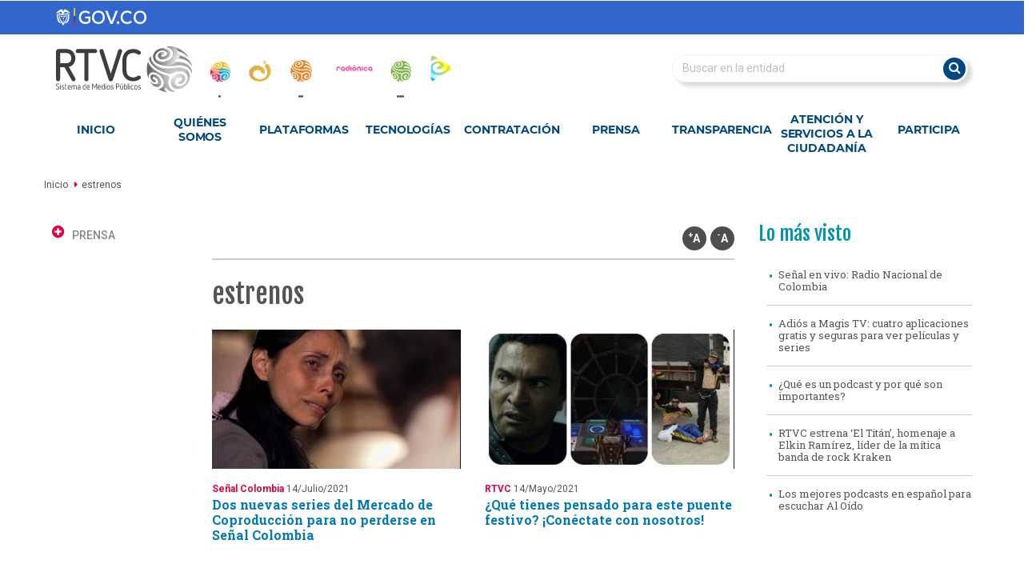

--- FILE ---
content_type: text/html; charset=utf-8
request_url: https://www.rtvc.gov.co/tags/estrenos
body_size: 75220
content:
<!DOCTYPE html>
<html lang="es" dir="ltr" prefix="og: http://ogp.me/ns# content: http://purl.org/rss/1.0/modules/content/ dc: http://purl.org/dc/terms/ foaf: http://xmlns.com/foaf/0.1/ rdfs: http://www.w3.org/2000/01/rdf-schema# sioc: http://rdfs.org/sioc/ns# sioct: http://rdfs.org/sioc/types# skos: http://www.w3.org/2004/02/skos/core# xsd: http://www.w3.org/2001/XMLSchema#">
<head>
  <link rel="profile" href="http://www.w3.org/1999/xhtml/vocab" />
  <meta charset="utf-8">
  <meta name="viewport" content="width=device-width, initial-scale=1, shrink-to-fit=no">
  <meta http-equiv="x-ua-compatible" content="ie=edge">
  <link href='//fonts.googleapis.com/css?family=Roboto:100,300,500,400italic,700italic,700,500italic,400|Roboto+Slab:400,700|Fjalla+One' rel='stylesheet' type='text/css'>
  <meta name="apple-itunes-app" content="app-id=1133166430">
  <meta name="google-play-app" content="app-id=co.gov.rtvc">
  <meta http-equiv="Content-Type" content="text/html; charset=utf-8" />
<link rel="alternate" type="application/rss+xml" title="estrenos" href="https://www.rtvc.gov.co/taxonomy/term/351/%2A/feed" />
<link rel="shortcut icon" href="https://www.rtvc.gov.co/sites/all/themes/rtvc/favicon.ico" type="image/vnd.microsoft.icon" />
<script type="application/ld+json">{"@context":"http://schema.org","@type":"WebSite","name":"RTVC Sistema de Medios P\u00fablicos","url":"https://www.rtvc.gov.co/tags/estrenos","logo":"https://s3.amazonaws.com/rtvc-assets-qa-sistemasenalcolombia.gov.co/u16_normal.png","address":{"@type":"PostalAddress"}}</script>
<meta name="abstract" content="Somos la radio, la televisión y los nuevos medios públicos de Colombia" />
<meta name="robots" content="follow, index" />
<meta name="rating" content="general" />
<meta name="generator" content="Drupal 7 (http://drupal.org)" />
<link rel="canonical" href="https://www.rtvc.gov.co/tags/estrenos" />
<link rel="shortlink" href="https://www.rtvc.gov.co/taxonomy/term/351" />
<meta property="og:site_name" content="RTVC Sistema de Medios Públicos" />
<meta property="og:type" content="article" />
<meta property="og:url" content="https://www.rtvc.gov.co/tags/estrenos" />
<meta property="og:title" content="estrenos" />
<meta name="twitter:card" content="summary" />
<meta name="twitter:site" content="@RTVCco" />
<meta name="twitter:url" content="https://www.rtvc.gov.co/tags/estrenos" />
<meta name="twitter:title" content="estrenos" />
<meta itemprop="name" content="estrenos" />
  <title>estrenos | RTVC Sistema de Medios Públicos</title>
  <style>
@import url("https://www.rtvc.gov.co/modules/system/system.base.css?t74gi9");
</style>
<style>
@import url("https://www.rtvc.gov.co/sites/all/modules/contrib/jquery_update/replace/ui/themes/base/minified/jquery.ui.core.min.css?t74gi9");
@import url("https://www.rtvc.gov.co/sites/all/modules/contrib/jquery_update/replace/ui/themes/base/minified/jquery.ui.theme.min.css?t74gi9");
@import url("https://www.rtvc.gov.co/sites/all/modules/contrib/jquery_update/replace/ui/themes/base/minified/jquery.ui.progressbar.min.css?t74gi9");
@import url("https://www.rtvc.gov.co/sites/all/modules/blazy/css/blazy.css?t74gi9");
@import url("https://www.rtvc.gov.co/sites/all/modules/blazy/css/components/blazy.filter.css?t74gi9");
@import url("https://www.rtvc.gov.co/sites/all/modules/blazy/css/components/blazy.ratio.css?t74gi9");
@import url("https://www.rtvc.gov.co/sites/all/modules/blazy/css/components/blazy.loading.css?t74gi9");
</style>
<style>
@import url("https://www.rtvc.gov.co/sites/all/modules/contrib/simplenews/simplenews.css?t74gi9");
@import url("https://www.rtvc.gov.co/sites/all/modules/contrib/calendar/css/calendar_multiday.css?t74gi9");
@import url("https://www.rtvc.gov.co/sites/all/modules/custom/cuarentena/css/main.css?t74gi9");
@import url("https://www.rtvc.gov.co/sites/all/modules/custom/cuarentena/js/owlcarrusel/dist/assets/owl.carousel.css?t74gi9");
@import url("https://www.rtvc.gov.co/sites/all/modules/custom/cuarentena/js/owlcarrusel/dist/assets/owl.theme.green.css?t74gi9");
@import url("https://www.rtvc.gov.co/sites/all/modules/contrib/date/date_repeat_field/date_repeat_field.css?t74gi9");
@import url("https://www.rtvc.gov.co/modules/field/theme/field.css?t74gi9");
@import url("https://www.rtvc.gov.co/sites/all/modules/custom/filbo_2021/css/filbo.css?t74gi9");
@import url("https://www.rtvc.gov.co/sites/all/modules/custom/filbo_2021/js/owlcarrusel/dist/assets/owl.carousel.min.css?t74gi9");
@import url("https://www.rtvc.gov.co/sites/all/modules/custom/filbo_2021/js/owlcarrusel/dist/assets/owl.theme.green.min.css?t74gi9");
@import url("https://www.rtvc.gov.co/sites/all/modules/contrib/logintoboggan/logintoboggan.css?t74gi9");
@import url("https://www.rtvc.gov.co/modules/node/node.css?t74gi9");
@import url("https://www.rtvc.gov.co/sites/institucional.com/modules/custom/parrilla_unificada/js/flatpickr/flatpickr.material_blue.min.css?t74gi9");
@import url("https://www.rtvc.gov.co/sites/all/modules/contrib/youtube/css/youtube.css?t74gi9");
@import url("https://www.rtvc.gov.co/sites/all/modules/contrib/views/css/views.css?t74gi9");
@import url("https://www.rtvc.gov.co/sites/all/modules/contrib/ckeditor/css/ckeditor.css?t74gi9");
</style>
<style>
@import url("https://www.rtvc.gov.co/sites/all/modules/contrib/colorbox/styles/default/colorbox_style.css?t74gi9");
</style>
<link type="text/css" rel="stylesheet" href="https://cdnjs.cloudflare.com/ajax/libs/slick-carousel/1.6.0/slick.min.css" media="all" />
<link type="text/css" rel="stylesheet" href="https://cdnjs.cloudflare.com/ajax/libs/slick-carousel/1.6.0/slick-theme.min.css" media="all" />
<style>
@import url("https://www.rtvc.gov.co/sites/all/modules/contrib/ctools/css/ctools.css?t74gi9");
@import url("https://www.rtvc.gov.co/sites/all/modules/contrib/jquerymenu/jquerymenu.css?t74gi9");
@import url("https://www.rtvc.gov.co/sites/all/modules/contrib/lightbox2/css/lightbox_lite.css?t74gi9");
@import url("https://www.rtvc.gov.co/sites/all/modules/contrib/rate/rate.css?t74gi9");
@import url("https://www.rtvc.gov.co/sites/all/modules/contrib/word_link/css/word_link.css?t74gi9");
@import url("https://www.rtvc.gov.co/sites/all/modules/contrib/nice_menus/css/nice_menus.css?t74gi9");
@import url("https://www.rtvc.gov.co/sites/all/modules/contrib/nice_menus/css/nice_menus_default.css?t74gi9");
@import url("https://www.rtvc.gov.co/sites/all/modules/contrib/text_resize/text_resize.css?t74gi9");
@import url("https://www.rtvc.gov.co/sites/all/modules/contrib/node_embed/plugins/node_embed/node_embed.css?t74gi9");
</style>
<link type="text/css" rel="stylesheet" href="//cdn.jsdelivr.net/bootstrap/3.3.7/css/bootstrap.css" media="all" />
<style>
@import url("https://www.rtvc.gov.co/sites/all/themes/bootstrap/css/3.3.7/overrides.min.css?t74gi9");
@import url("https://www.rtvc.gov.co/sites/all/themes/rtvc/css/style.min.css?t74gi9");
@import url("https://www.rtvc.gov.co/sites/all/themes/rtvc/css/font-awesome-6/all.min.css?t74gi9");
@import url("https://www.rtvc.gov.co/sites/all/themes/rtvc/css/font-awesome/css/font-awesome.min.css?t74gi9");
@import url("https://www.rtvc.gov.co/sites/all/themes/rtvc/css/bannertopcuarentena.css?t74gi9");
@import url("https://www.rtvc.gov.co/sites/all/themes/rtvc/css/acuerdosdepaz.css?t74gi9");
@import url("https://www.rtvc.gov.co/sites/all/themes/rtvc/css/style_mv.css?t74gi9");
@import url("https://www.rtvc.gov.co/sites/all/themes/rtvc/css/rtvcexponepdfcrc/rtvcexponepdfcrc.css?t74gi9");
@import url("https://www.rtvc.gov.co/sites/all/themes/rtvc/css/mapa-procesos.css?t74gi9");
</style>
  <!-- HTML5 element support for IE6-8 -->
  <!--[if lt IE 9]>
    <script src="https://cdn.jsdelivr.net/html5shiv/3.7.3/html5shiv-printshiv.min.js"></script>
  <![endif]-->
  <script src="https://www.rtvc.gov.co/sites/all/modules/contrib/jquery_update/replace/jquery/2.1/jquery.min.js?v=2.1.4"></script>
<script src="https://www.rtvc.gov.co/misc/jquery-extend-3.4.0.js?v=2.1.4"></script>
<script src="https://www.rtvc.gov.co/misc/jquery-html-prefilter-3.5.0-backport.js?v=2.1.4"></script>
<script src="https://www.rtvc.gov.co/misc/jquery.once.js?v=1.2"></script>
<script src="https://www.rtvc.gov.co/misc/drupal.js?t74gi9"></script>
<script src="https://www.rtvc.gov.co/sites/all/modules/contrib/jquery_update/replace/ui/ui/minified/jquery.ui.core.min.js?v=1.10.2"></script>
<script src="https://www.rtvc.gov.co/sites/all/modules/contrib/jquery_update/replace/ui/ui/minified/jquery.ui.widget.min.js?v=1.10.2"></script>
<script src="https://www.rtvc.gov.co/sites/all/libraries/blazy/blazy.min.js?v=7.x-1.3"></script>
<script src="https://www.rtvc.gov.co/sites/all/modules/blazy/js/dblazy.min.js?v=7.x-1.3"></script>
<script src="https://www.rtvc.gov.co/sites/all/modules/blazy/js/bio.min.js?v=7.x-1.3"></script>
<script src="https://www.rtvc.gov.co/sites/all/modules/blazy/js/bio.media.min.js?v=7.x-1.3"></script>
<script src="https://www.rtvc.gov.co/sites/all/modules/blazy/js/blazy.load.min.js?v=7.x-1.3"></script>
<script src="https://www.rtvc.gov.co/sites/all/modules/contrib/nice_menus/js/jquery.bgiframe.js?v=3.0.0"></script>
<script src="https://www.rtvc.gov.co/sites/all/modules/contrib/nice_menus/js/jquery.hoverIntent.js?v=r7"></script>
<script src="https://www.rtvc.gov.co/sites/all/modules/contrib/nice_menus/js/superfish.js?v=1.7.4"></script>
<script src="https://www.rtvc.gov.co/sites/all/modules/contrib/nice_menus/js/nice_menus.js?v=1.0"></script>
<script src="https://www.rtvc.gov.co/sites/all/modules/contrib/jquery_update/replace/ui/external/jquery.cookie.js?v=67fb34f6a866c40d0570"></script>
<script src="https://www.rtvc.gov.co/sites/all/modules/contrib/jquery_update/replace/ui/ui/minified/jquery.ui.progressbar.min.js?v=1.10.2"></script>
<script src="//cdn.jsdelivr.net/bootstrap/3.3.7/js/bootstrap.js"></script>
<script src="https://www.rtvc.gov.co/sites/all/modules/custom/cuarentena/js/main.js?t74gi9"></script>
<script src="https://www.rtvc.gov.co/sites/all/modules/custom/cuarentena/js/owlcarrusel/dist/owl.carousel.js?t74gi9"></script>
<script src="https://www.rtvc.gov.co/sites/all/modules/custom/filbo_2021/js/main.js?t74gi9"></script>
<script src="https://www.rtvc.gov.co/sites/all/modules/custom/filbo_2021/js/owlcarrusel/dist/owl.carousel.js?t74gi9"></script>
<script src="https://www.rtvc.gov.co/sites/all/modules/custom/image_required/js/main.js?t74gi9"></script>
<script src="https://www.rtvc.gov.co/sites/institucional.com/modules/custom/parrilla_unificada/js/flatpickr/flatpickr.min.js?t74gi9"></script>
<script src="https://www.rtvc.gov.co/sites/institucional.com/modules/custom/parrilla_unificada/js/sticky-kit.min.js?t74gi9"></script>
<script src="https://www.rtvc.gov.co/sites/institucional.com/modules/custom/parrilla_unificada/js/parrilla_unificada.js?t74gi9"></script>
<script src="https://www.rtvc.gov.co/sites/all/modules/custom/podcast_fest_2022/js/podcast_fest_2022.js?t74gi9"></script>
<script src="https://www.rtvc.gov.co/sites/all/modules/custom/podcast_mct/js/podcast_mct.js?t74gi9"></script>
<script src="https://www.rtvc.gov.co/sites/institucional.com/modules/custom/rtvc_adminhome/js/rtvc_adminhome.js?t74gi9"></script>
<script src="https://www.rtvc.gov.co/sites/all/modules/custom/visitas_guiadas_custom/visitas_guiadas_custom.js?t74gi9"></script>
<script src="https://www.rtvc.gov.co/sites/institucional.com/files/languages/es_v9Qgrpg7Bb5NtHNOoXy77cjwgdNaa0JvT8BRZEGJ5_I.js?t74gi9"></script>
<script src="https://www.rtvc.gov.co/sites/all/libraries/colorbox/jquery.colorbox-min.js?t74gi9"></script>
<script src="https://www.rtvc.gov.co/sites/all/modules/contrib/colorbox/js/colorbox.js?t74gi9"></script>
<script src="https://www.rtvc.gov.co/sites/all/modules/contrib/colorbox/styles/default/colorbox_style.js?t74gi9"></script>
<script src="https://www.rtvc.gov.co/sites/all/modules/contrib/colorbox/js/colorbox_inline.js?t74gi9"></script>
<script src="https://cdnjs.cloudflare.com/ajax/libs/slick-carousel/1.6.0/slick.min.js"></script>
<script src="https://www.rtvc.gov.co/sites/institucional.com/modules/custom/funciones/js/funciones.js?t74gi9"></script>
<script src="https://www.rtvc.gov.co/sites/all/modules/contrib/jquerymenu/jquerymenu.js?t74gi9"></script>
<script src="https://www.rtvc.gov.co/sites/all/modules/contrib/lightbox2/js/lightbox_lite.js?t74gi9"></script>
<script>var text_resize_scope = "region-content .field-name-body p";
          var text_resize_minimum = "16";
          var text_resize_maximum = "20";
          var text_resize_line_height_allow = 0;
          var text_resize_line_height_min = "16";
          var text_resize_line_height_max = "36";</script>
<script src="https://www.rtvc.gov.co/sites/all/modules/contrib/text_resize/text_resize.js?t74gi9"></script>
<script src="https://www.rtvc.gov.co/sites/all/themes/rtvc/js/iframeResizer.min.js?t74gi9"></script>
<script src="https://www.rtvc.gov.co/sites/all/themes/rtvc/js/custom.js?t74gi9"></script>
<script src="https://www.rtvc.gov.co/sites/all/themes/rtvc/js/function.js?t74gi9"></script>
<script src="https://www.rtvc.gov.co/sites/all/themes/rtvc/js/jquery.easing.1.3.js?t74gi9"></script>
<script src="https://www.rtvc.gov.co/sites/all/themes/rtvc/js/acuerdosdepaz.js?t74gi9"></script>
<script src="https://www.rtvc.gov.co/sites/all/themes/rtvc/js/maximavelocidad.js?t74gi9"></script>
<script src="https://www.rtvc.gov.co/sites/all/themes/rtvc/js/mapa_procesos_accordion.js?t74gi9"></script>
<script>jQuery.extend(Drupal.settings, {"basePath":"\/","pathPrefix":"","ajaxPageState":{"theme":"rtvc","theme_token":"4fvmKTIbR0vpFIRHXst--cbYwMvG9WIhE2mtnTzH4ss","js":{"0":1,"sites\/institucional.com\/modules\/custom\/infinite_scroll_rtvc\/js\/jquery.jscroll.min.js":1,"sites\/institucional.com\/modules\/custom\/infinite_scroll_rtvc\/js\/infinite_scroll_rtvc.js":1,"":1,"sites\/all\/themes\/bootstrap\/js\/bootstrap.js":1,"sites\/all\/modules\/contrib\/jquery_update\/replace\/jquery\/2.1\/jquery.min.js":1,"misc\/jquery-extend-3.4.0.js":1,"misc\/jquery-html-prefilter-3.5.0-backport.js":1,"misc\/jquery.once.js":1,"misc\/drupal.js":1,"sites\/all\/modules\/contrib\/jquery_update\/replace\/ui\/ui\/minified\/jquery.ui.core.min.js":1,"sites\/all\/modules\/contrib\/jquery_update\/replace\/ui\/ui\/minified\/jquery.ui.widget.min.js":1,"sites\/all\/libraries\/blazy\/blazy.min.js":1,"sites\/all\/modules\/blazy\/js\/dblazy.min.js":1,"sites\/all\/modules\/blazy\/js\/bio.min.js":1,"sites\/all\/modules\/blazy\/js\/bio.media.min.js":1,"sites\/all\/modules\/blazy\/js\/blazy.load.min.js":1,"sites\/all\/modules\/contrib\/nice_menus\/js\/jquery.bgiframe.js":1,"sites\/all\/modules\/contrib\/nice_menus\/js\/jquery.hoverIntent.js":1,"sites\/all\/modules\/contrib\/nice_menus\/js\/superfish.js":1,"sites\/all\/modules\/contrib\/nice_menus\/js\/nice_menus.js":1,"sites\/all\/modules\/contrib\/jquery_update\/replace\/ui\/external\/jquery.cookie.js":1,"sites\/all\/modules\/contrib\/jquery_update\/replace\/ui\/ui\/minified\/jquery.ui.progressbar.min.js":1,"\/\/cdn.jsdelivr.net\/bootstrap\/3.3.7\/js\/bootstrap.js":1,"sites\/all\/modules\/custom\/cuarentena\/js\/main.js":1,"sites\/all\/modules\/custom\/cuarentena\/js\/owlcarrusel\/dist\/owl.carousel.js":1,"sites\/all\/modules\/custom\/filbo_2021\/js\/main.js":1,"sites\/all\/modules\/custom\/filbo_2021\/js\/owlcarrusel\/dist\/owl.carousel.js":1,"sites\/all\/modules\/custom\/image_required\/js\/main.js":1,"sites\/institucional.com\/modules\/custom\/parrilla_unificada\/js\/flatpickr\/flatpickr.min.js":1,"sites\/institucional.com\/modules\/custom\/parrilla_unificada\/js\/sticky-kit.min.js":1,"sites\/institucional.com\/modules\/custom\/parrilla_unificada\/js\/parrilla_unificada.js":1,"sites\/all\/modules\/custom\/podcast_fest_2022\/js\/podcast_fest_2022.js":1,"sites\/all\/modules\/custom\/podcast_mct\/js\/podcast_mct.js":1,"sites\/institucional.com\/modules\/custom\/rtvc_adminhome\/js\/rtvc_adminhome.js":1,"sites\/all\/modules\/custom\/visitas_guiadas_custom\/visitas_guiadas_custom.js":1,"public:\/\/languages\/es_v9Qgrpg7Bb5NtHNOoXy77cjwgdNaa0JvT8BRZEGJ5_I.js":1,"sites\/all\/libraries\/colorbox\/jquery.colorbox-min.js":1,"sites\/all\/modules\/contrib\/colorbox\/js\/colorbox.js":1,"sites\/all\/modules\/contrib\/colorbox\/styles\/default\/colorbox_style.js":1,"sites\/all\/modules\/contrib\/colorbox\/js\/colorbox_inline.js":1,"https:\/\/cdnjs.cloudflare.com\/ajax\/libs\/slick-carousel\/1.6.0\/slick.min.js":1,"sites\/institucional.com\/modules\/custom\/funciones\/js\/funciones.js":1,"sites\/all\/modules\/contrib\/jquerymenu\/jquerymenu.js":1,"sites\/all\/modules\/contrib\/lightbox2\/js\/lightbox_lite.js":1,"1":1,"sites\/all\/modules\/contrib\/text_resize\/text_resize.js":1,"sites\/all\/themes\/rtvc\/js\/iframeResizer.min.js":1,"sites\/all\/themes\/rtvc\/js\/custom.js":1,"sites\/all\/themes\/rtvc\/js\/function.js":1,"sites\/all\/themes\/rtvc\/js\/jquery.easing.1.3.js":1,"sites\/all\/themes\/rtvc\/js\/acuerdosdepaz.js":1,"sites\/all\/themes\/rtvc\/js\/maximavelocidad.js":1,"sites\/all\/themes\/rtvc\/js\/mapa_procesos_accordion.js":1},"css":{"modules\/system\/system.base.css":1,"misc\/ui\/jquery.ui.core.css":1,"misc\/ui\/jquery.ui.theme.css":1,"misc\/ui\/jquery.ui.progressbar.css":1,"sites\/all\/modules\/blazy\/css\/blazy.css":1,"sites\/all\/modules\/blazy\/css\/components\/blazy.filter.css":1,"sites\/all\/modules\/blazy\/css\/components\/blazy.ratio.css":1,"sites\/all\/modules\/blazy\/css\/components\/blazy.loading.css":1,"sites\/all\/modules\/contrib\/simplenews\/simplenews.css":1,"sites\/all\/modules\/contrib\/calendar\/css\/calendar_multiday.css":1,"sites\/all\/modules\/custom\/cuarentena\/css\/main.css":1,"sites\/all\/modules\/custom\/cuarentena\/js\/owlcarrusel\/dist\/assets\/owl.carousel.css":1,"sites\/all\/modules\/custom\/cuarentena\/js\/owlcarrusel\/dist\/assets\/owl.theme.green.css":1,"sites\/all\/modules\/contrib\/date\/date_repeat_field\/date_repeat_field.css":1,"modules\/field\/theme\/field.css":1,"sites\/all\/modules\/custom\/filbo_2021\/css\/filbo.css":1,"sites\/all\/modules\/custom\/filbo_2021\/js\/owlcarrusel\/dist\/assets\/owl.carousel.min.css":1,"sites\/all\/modules\/custom\/filbo_2021\/js\/owlcarrusel\/dist\/assets\/owl.theme.green.min.css":1,"sites\/all\/modules\/contrib\/logintoboggan\/logintoboggan.css":1,"modules\/node\/node.css":1,"sites\/institucional.com\/modules\/custom\/parrilla_unificada\/js\/flatpickr\/flatpickr.material_blue.min.css":1,"sites\/all\/modules\/contrib\/youtube\/css\/youtube.css":1,"sites\/all\/modules\/contrib\/views\/css\/views.css":1,"sites\/all\/modules\/contrib\/ckeditor\/css\/ckeditor.css":1,"sites\/all\/modules\/contrib\/colorbox\/styles\/default\/colorbox_style.css":1,"https:\/\/cdnjs.cloudflare.com\/ajax\/libs\/slick-carousel\/1.6.0\/slick.min.css":1,"https:\/\/cdnjs.cloudflare.com\/ajax\/libs\/slick-carousel\/1.6.0\/slick-theme.min.css":1,"sites\/all\/modules\/contrib\/ctools\/css\/ctools.css":1,"sites\/all\/modules\/contrib\/jquerymenu\/jquerymenu.css":1,"sites\/all\/modules\/contrib\/lightbox2\/css\/lightbox_lite.css":1,"sites\/all\/modules\/contrib\/rate\/rate.css":1,"sites\/all\/modules\/contrib\/word_link\/css\/word_link.css":1,"sites\/all\/modules\/contrib\/nice_menus\/css\/nice_menus.css":1,"sites\/all\/modules\/contrib\/nice_menus\/css\/nice_menus_default.css":1,"sites\/all\/modules\/contrib\/text_resize\/text_resize.css":1,"sites\/all\/modules\/contrib\/node_embed\/plugins\/node_embed\/node_embed.css":1,"\/\/cdn.jsdelivr.net\/bootstrap\/3.3.7\/css\/bootstrap.css":1,"sites\/all\/themes\/bootstrap\/css\/3.3.7\/overrides.min.css":1,"sites\/all\/themes\/rtvc\/css\/style.min.css":1,"sites\/all\/themes\/rtvc\/css\/style_aux.css":1,"sites\/all\/themes\/rtvc\/css\/font-awesome-6\/all.min.css":1,"sites\/all\/themes\/rtvc\/css\/font-awesome\/css\/font-awesome.min.css":1,"sites\/all\/themes\/rtvc\/css\/bannertopcuarentena.css":1,"sites\/all\/themes\/rtvc\/css\/acuerdosdepaz.css":1,"sites\/all\/themes\/rtvc\/css\/style_mv.css":1,"sites\/all\/themes\/rtvc\/css\/rtvcexponepdfcrc\/rtvcexponepdfcrc.css":1,"sites\/all\/themes\/rtvc\/css\/mapa-procesos.css":1}},"colorbox":{"transition":"elastic","speed":"350","opacity":"0.85","slideshow":false,"slideshowAuto":true,"slideshowSpeed":"2500","slideshowStart":"start slideshow","slideshowStop":"stop slideshow","current":"{current} of {total}","previous":"\u00ab Prev","next":"Next \u00bb","close":"Close","overlayClose":true,"returnFocus":true,"maxWidth":"98%","maxHeight":"98%","initialWidth":"300","initialHeight":"250","fixed":true,"scrolling":true,"mobiledetect":true,"mobiledevicewidth":"480px","specificPagesDefaultValue":"admin*\nimagebrowser*\nimg_assist*\nimce*\nnode\/add\/*\nnode\/*\/edit\nprint\/*\nprintpdf\/*\nsystem\/ajax\nsystem\/ajax\/*"},"funciones":{"ajaxUrl":"https:\/\/www.rtvc.gov.co\/funciones\/ajax"},"jscroll":{"changeURL":1,"updateAds":0,"changeCallbacks":[],"instances":{"jscroll_default":{"api_version":1,"name":"jscroll_default","admin_title":"jScroll default preset","class":"jscroll-wrapper","options":{"debug":false,"autoTrigger":true,"autoTriggerUntil":false,"loadingHtml":"\u003Cdiv class=\u0022loading\u0022 \/\u003E","padding":0,"nextSelector":"a.jscroll-next","contentSelector":"","callback":false},"export_module":"infinite_scroll_rtvc","type":"Predeterminado","export_type":2,"in_code_only":true,"table":"jscroll_optionset"}}},"jcarousel":{"ajaxPath":"\/jcarousel\/ajax\/views"},"jquerymenu":{"hover":0,"animate":1,"edit_link":1,"click_to_expand":0},"lightbox2":{"rtl":"0","file_path":"\/(\\w\\w\/)s3:\/","default_image":"\/sites\/all\/modules\/contrib\/lightbox2\/images\/brokenimage.jpg","border_size":10,"font_color":"000","box_color":"fff","top_position":"","overlay_opacity":"0.8","overlay_color":"1c0433","disable_close_click":1,"resize_sequence":0,"resize_speed":400,"fade_in_speed":400,"slide_down_speed":600,"use_alt_layout":0,"disable_resize":0,"disable_zoom":0,"force_show_nav":0,"show_caption":0,"loop_items":0,"node_link_text":"Ver detalles de la imagen","node_link_target":0,"image_count":"Imagen !current de !total","video_count":"Video !current de !total","page_count":"Pagina !current de !total","lite_press_x_close":"presiona \u003Ca href=\u0022#\u0022 onclick=\u0022hideLightbox(); return FALSE;\u0022\u003E\u003Ckbd\u003Ex\u003C\/kbd\u003E\u003C\/a\u003E para cerrar","download_link_text":"","enable_login":false,"enable_contact":false,"keys_close":"c x 27","keys_previous":"p 37","keys_next":"n 39","keys_zoom":"z","keys_play_pause":"32","display_image_size":"original","image_node_sizes":"()","trigger_lightbox_classes":"","trigger_lightbox_group_classes":"","trigger_slideshow_classes":"","trigger_lightframe_classes":"","trigger_lightframe_group_classes":"","custom_class_handler":0,"custom_trigger_classes":"","disable_for_gallery_lists":true,"disable_for_acidfree_gallery_lists":true,"enable_acidfree_videos":true,"slideshow_interval":5000,"slideshow_automatic_start":0,"slideshow_automatic_exit":0,"show_play_pause":0,"pause_on_next_click":1,"pause_on_previous_click":1,"loop_slides":0,"iframe_width":600,"iframe_height":400,"iframe_border":1,"enable_video":0,"useragent":"Amazon CloudFront"},"parrilla_unificada":{"parrilla_url":"https:\/\/www.rtvc.gov.co\/plataformas\/parrillaunificada","ajax_day":"https:\/\/www.rtvc.gov.co\/parrillaunificada\/ajaxday","ajax_time":"https:\/\/www.rtvc.gov.co\/parrillaunificada\/ajaxtime","ajax_program":"https:\/\/www.rtvc.gov.co\/parrillaunificada\/ajaxprogram"},"nice_menus_options":{"delay":"800","speed":"normal"},"blazy":{"loadInvisible":false,"offset":100,"saveViewportOffsetDelay":50,"validateDelay":25,"container":""},"blazyIo":{"enabled":false,"disconnect":false,"rootMargin":"0px","threshold":[0]},"bootstrap":{"anchorsFix":1,"anchorsSmoothScrolling":1,"formHasError":0,"popoverEnabled":1,"popoverOptions":{"animation":1,"html":0,"placement":"right","selector":"","trigger":"click","triggerAutoclose":0,"title":"","content":"","delay":0,"container":"body"},"tooltipEnabled":1,"tooltipOptions":{"animation":1,"html":0,"placement":"auto left","selector":"","trigger":"hover focus","delay":0,"container":"body"}}});</script>
  <!-- Google Tag Manager -->
  <script>(function(w,d,s,l,i){w[l]=w[l]||[];w[l].push({'gtm.start':
        new Date().getTime(),event:'gtm.js'});var f=d.getElementsByTagName(s)[0],
      j=d.createElement(s),dl=l!='dataLayer'?'&l='+l:'';j.async=true;j.src=
      'https://www.googletagmanager.com/gtm.js?id='+i+dl;f.parentNode.insertBefore(j,f);
    })(window,document,'script','dataLayer','GTM-5F6ZQMQ');</script>
  <!-- End Google Tag Manager -->
  <script type="text/javascript">
  (function() {
    /** CONFIGURATION START **/
    var _sf_async_config = window._sf_async_config = (window._sf_async_config || {});
    _sf_async_config.uid = 66267;
    _sf_async_config.domain = 'www.rtvc.gov.co'; //CHANGE THIS TO THE ROOT DOMAIN
    _sf_async_config.flickerControl = false;
    _sf_async_config.useCanonical = true;
    _sf_async_config.useCanonicalDomain = true;
    _sf_async_config.sections = 'tags'; // CHANGE THIS TO YOUR SECTION NAME(s)
    _sf_async_config.authors = 'RTVC' ;// CHANGE THIS TO YOUR AUTHOR NAME(s)
    _sf_async_config.autoDetect = false;
    /** CONFIGURATION END **/
    function loadChartbeat() {
        var e = document.createElement('script');
        var n = document.getElementsByTagName('script')[0];
        e.type = 'text/javascript';
        e.async = true;
        e.src = '//static.chartbeat.com/js/chartbeat.js';
        n.parentNode.insertBefore(e, n);
    }
    loadChartbeat();
  })();
</script>
<script async src="//static.chartbeat.com/js/chartbeat_mab.js"></script>
</head>
<!-- DACJ -->
<body role="document" class="html not-front not-logged-in two-sidebars page-taxonomy page-taxonomy-term page-taxonomy-term- page-taxonomy-term-351 i18n-es">
<!-- Google Tag Manager (noscript) -->
<noscript><iframe src="https://www.googletagmanager.com/ns.html?id=GTM-5F6ZQMQ"
                  height="0" width="0" style="display:none;visibility:hidden"></iframe></noscript>
<!-- End Google Tag Manager (noscript) -->
  <div id="skip-link">
    <a href="#main-content" class="element-invisible element-focusable">Pasar al contenido principal</a>
  </div>
    <div class="region region-page-top">
    <!-- Begin Digital Analytix inlinen tag 1.1302.13 --> 
<script type="text/javascript"> 
    function udm_(e){var t="comScore=",n=document,r=n.cookie,i="",s="indexOf",o="substring",u="length",a=2048,f,l="&ns_",c="&",h,p,d,v,m=window,g=m.encodeURIComponent||escape;if(r[s](t)+1)for(d=0,p=r.split(";"),v=p[u];d<v;d++)h=p[d][s](t),h+1&&(i=c+unescape(p[d][o](h+t[u])));e+=l+"_t="+ +(new Date)+l+"c="+(n.characterSet||n.defaultCharset||"")+"&c8="+g(n.title)+i+"&c7="+g(n.URL)+"&c9="+g(n.referrer),e[u]>a&&e[s](c)>0&&(f=e[o](0,a-8).lastIndexOf(c),e=(e[o](0,f)+l+"cut="+g(e[o](f+1)))[o](0,a)),n.images?(h=new Image,m.ns_p||(ns_p=h),h.src=e):n.write("<","p","><",'img src="',e,'" height="1" width="1" alt="*"',"><","/p",">")};
    udm_('https://sb.scorecardresearch.com/p?c1=2&c2=18897974&site=sistema-senal-colombia&name=tags.estrenos');
</script>
<noscript><img src="https://sb.scorecardresearch.com/p?c1=2&c2=18897974&site=sistema-senal-colombia&name=tags.estrenos" height="1" width="1" alt="*" style="display:none"></noscript> 
<!-- End comScore Inline Tag -->

  </div>
    <div class="main-top-bar">
    <div class="container">
        <div class="region region-top-bar">
    <section id="block-block-70" class="block block-block clearfix">

      
  <div class="main-top-bar_logo"><a href="https://www.gov.co/home/" target="_blank" rel="noopener noreferrer"><img alt="Logo Gov Co" class="img-responsive" src="https://s3.amazonaws.com/rtvc-assets-qa-sistemasenalcolombia.gov.co/s3fs-public/govco/page_1/u30.svg" /></a></div>

</section>
  </div>
    </div>     
  </div>
  <div class="utilities_menu">
    <div class="container">
        <div class="region region-utilities-menu">
    <section id="block-block-71" class="block block-block col-md-7 clearfix">

      
  <div class="logos_rtvc">
    <div class="logos_rtvc_main">
        <a href="/" aria-label="RTVC-home">
            <img alt="Logo RTVC" class="img-responsive" src="https://s3.amazonaws.com/rtvc-assets-qa-sistemasenalcolombia.gov.co/s3fs-public/govco/page_1/u0.svg" /></a>
    </div>
    
    <div class="logos_rtvc_grid">
    <div class="logos_rtvc_grid_sc logos_rtvc_grid_img">
        <a href="https://www.senalcolombia.tv/" target="_blank" rel="noopener noreferrer noopener noreferrer" aria-label="senal_colombia">
            <img alt="Logo SC" title="senal_colombia" class="img-responsive" src="https://s3.amazonaws.com/rtvc-assets-qa-sistemasenalcolombia.gov.co/s3fs-public/govco/page_1/u11.png" /></a>
        <div class="logos_rtvc_grid_sc logos_rtvc_grid_img_dot">
            <img alt="dot Señal Colombia" title="senal_colombia" class="img-responsive" src="https://s3.amazonaws.com/rtvc-assets-qa-sistemasenalcolombia.gov.co/s3fs-public/govco/page_1/u12.svg" /></div>
    </div>
    
    <div class="logos_rtvc_grid_ci logos_rtvc_grid_img">
        <a href="https://www.canalinstitucional.tv/" target="_blank" rel="noopener noreferrer noopener noreferrer" aria-label="canal_institucional">
            <img alt="Logo CI" title="canal_institucional" class="img-responsive" src="https://s3.amazonaws.com/rtvc-assets-qa-sistemasenalcolombia.gov.co/s3fs-public/govco/page_1/u8.svg" /></a>
    </div>
    
    <div class="logos_rtvc_grid_rnal logos_rtvc_grid_img">
        <a href="https://www.radionacional.co/" target="_blank" rel="noopener noreferrer noopener noreferrer" aria-label="radionacional"> 
            <img alt="Logo RNal" title="radionacional" class="img-responsive" src="https://s3.amazonaws.com/rtvc-assets-qa-sistemasenalcolombia.gov.co/s3fs-public/govco/page_1/u13.png" /></a>
        <div class="logos_rtvc_grid_sc logos_rtvc_grid_img_dot">
            <img alt="dot Radio Nacional" title="radionacional" class="img-responsive" src="https://s3.amazonaws.com/rtvc-assets-qa-sistemasenalcolombia.gov.co/s3fs-public/govco/page_1/u12.svg" /><img alt="dot Radio Nacional" title="radionacional" class="img-responsive" src="https://s3.amazonaws.com/rtvc-assets-qa-sistemasenalcolombia.gov.co/s3fs-public/govco/page_1/u12.svg" /></div>
    </div>
    
    <div class="logos_rtvc_grid_rnic logos_rtvc_grid_img" style="margin-right: 10px; width:60px;">
        <a href="https://www.radionica.rocks/" target="_blank" rel="noopener noreferrer noopener noreferrer" aria-label="radionica">
            <img alt="Logo RNic" title="radionica" class="img-responsive" src="https://s3.amazonaws.com/rtvc-assets-intranet.rtvc.gov.co/v2/Radi%C3%B3nica%20PNG%20baja%20-%20fondo%20transparente%20tama%C3%B1o%20peque%C3%B1o%20%20316.png" /></a>
    </div>
    
    <div class="logos_rtvc_grid_sm logos_rtvc_grid_img">
        <a href="https://www.senalmemoria.co/" target="_blank" rel="noopener noreferrer noopener noreferrer" aria-label="senal_memoria">
            <img alt="Logo SM" title="senalmemoria" class="img-responsive" src="https://s3.amazonaws.com/rtvc-assets-qa-sistemasenalcolombia.gov.co/s3fs-public/govco/page_1/u18.png" /></a>
        <div class="logos_rtvc_grid_sc logos_rtvc_grid_img_dot">
            <img alt="dot Señal Memoria" title="senalmemoria" class="img-responsive" src="https://s3.amazonaws.com/rtvc-assets-qa-sistemasenalcolombia.gov.co/s3fs-public/govco/page_1/u12.svg" /><img alt="dot Señal Memoria" title="senalmemoria" class="img-responsive" src="https://s3.amazonaws.com/rtvc-assets-qa-sistemasenalcolombia.gov.co/s3fs-public/govco/page_1/u12.svg" /><img alt="dot Señal Memoria" title="senalmemoria" class="img-responsive" src="https://s3.amazonaws.com/rtvc-assets-qa-sistemasenalcolombia.gov.co/s3fs-public/govco/page_1/u12.svg" /></div>
    </div>
    
    <div class="logos_rtvc_grid_rp logos_rtvc_grid_img">
        <a href="https://www.rtvcplay.co/" target="_blank" rel="noopener noreferrer noopener noreferrer" aria-label="rtvc_play">
            <img alt="Logo RP" title="rtvc_play" class="img-responsive" src="https://s3.amazonaws.com/rtvc-assets-qa-sistemasenalcolombia.gov.co/s3fs-public/govco/page_1/u10.png" /></a>
    </div>
</div></div>
</section>
<section id="block-block-20" class="block block-block rtvc_buscador col-md-5 clearfix">

      
  <div class="input-group">
<form accept-charset="UTF-8" action="/buscar" class="form-search content-search" id="search-block-form" method="get"><input class="form-control form-text" id="edit-search-block-form--2" maxlength="128" name="combine" placeholder="Buscar en la entidad" size="15" title="Escriba lo que quiere buscar." type="text" /><span class="input-group-btn"><button class="btn btn-default" type="submit"></button> </span> <input type="submit" value="Submit" /> </form>
</div>

</section>
  </div>
    </div>
  </div> <!-- /.utilities_menu -->
<header id="navbar" role="banner" class="navbar container navbar-default">
  <div class="container">
    <div class="navbar-header">
      
      <!-- .btn-navbar is used as the toggle for collapsed navbar content -->
      <button type="button" class="navbar-toggle" data-toggle="collapse" data-target=".navbar-collapse">
        <div class="wrap_button_lin">
            <span class="sr-only">Toggle navigation</span>
            <span class="icon-bar"></span>
            <span class="icon-bar"></span>
            <span class="icon-bar"></span>
        </div>
        <p>Menú</p>
      </button>
    </div>

          <div class="navbar-collapse collapse">
        <nav role="navigation">
                                            <div class="region region-navigation">
    <section id="block-nice-menus-1" class="block block-nice-menus menu-principal clearfix">

      
  <ul class="nice-menu nice-menu-down nice-menu-menu-menu-utillidades" id="nice-menu-1"><li class="menu-444 menu-path-front first odd "><a href="/" title="">Inicio</a></li>
<li class="menu-446 menuparent  menu-path-node-55  even dropdown"><a href="/quienes-somos/quienes-somos" title="" data-target="#" class="dropdown-toggle">Quiénes Somos</a><ul class="dropdown-menu"><ul><li class="menu-577 menuparent  menu-path-node-56 first odd  dropdown"><a href="/quienes-somos/informacion-general" title="" data-target="#" class="dropdown-toggle">Informacion general</a><ul class="dropdown-menu"><ul><li class="menu-682 menu-path-node-57 first odd "><a href="/quienes-somos/mision-vision-principios-y-valores" title="">Misión, visión, principios y valores</a></li>
<li class="menu-683 menu-path-node-58  even"><a href="/quienes-somos/funciones-y-deberes" title="">Objetivos y funciones</a></li>
<li class="menu-684 menu-path-node-59  odd"><a href="/quienes-somos/organigrama" title="">Organigrama</a></li>
<li class="menu-685 menu-path-node-62  even last"><a href="/quienes-somos/entes-de-control" title="">Entes de control</a></li>
</ul></ul></li>
<li class="menu-578 menuparent  menu-path-node-63  even dropdown"><a href="/quienes-somos/recurso-humano" title="" data-target="#" class="dropdown-toggle">Recurso humano</a><ul class="dropdown-menu"><ul><li class="menu-687 menu-path-node-64 first odd "><a href="/quienes-somos/manual-de-funciones" title="">Manual de funciones</a></li>
<li class="menu-688 menu-path-quienes-somos-perfiles-directivos  even"><a href="/quienes-somos/perfiles-directivos" title="">Perfiles directivos</a></li>
<li class="menu-689 menu-path-node-72  odd"><a href="/quienes-somos/escala-salarial" title="">Escala salarial</a></li>
<li class="menu-690 menu-path-node-73  even"><a href="/quienes-somos/evaluacion-del-desempeno-acuerdos-de-gestion" title="">Evaluación de desempeño /acuerdos de gestión</a></li>
<li class="menu-979 menu-path-contratacion-aspirantes  odd last"><a href="/contratacion/aspirantes" title="Aspirantes">Aspirantes</a></li>
</ul></ul></li>
<li class="menu-579 menuparent  menu-path-node-74  odd dropdown"><a href="/quienes-somos/directorio" title="" data-target="#" class="dropdown-toggle">Directorio</a><ul class="dropdown-menu"><ul><li class="menu-834 menu-path-quienes-somos-directorio-funcionarios-colaboradores first odd "><a href="/quienes-somos/directorio/funcionarios-colaboradores" title="">Directorio de funcionarios y colaboradores</a></li>
<li class="menu-835 menu-path-quienes-somos-entidades  even"><a href="/quienes-somos/entidades" title="">Entidades</a></li>
<li class="menu-694 menu-path-quienes-somos-asociaciones-y-agremiaciones  odd last"><a href="/quienes-somos/asociaciones-y-agremiaciones" title="">Asociaciones y agremiaciones</a></li>
</ul></ul></li>
<li class="menu-580 menuparent  menu-path-node-75  even dropdown"><a href="/quienes-somos/planeacion-gestion-y-control" title="" data-target="#" class="dropdown-toggle">Planeacion, gestión y Control</a><ul class="dropdown-menu"><ul><li class="menu-952 menu-path-node-110 first odd "><a href="/quienes-somos/planes-y-lineas-estrategicas" title="Políticas, planes y líneas estratégicas">Políticas, planes y líneas estratégicas</a></li>
<li class="menu-837 menu-path-node-111  even"><a href="/quienes-somos/sistema-integrado-de-gestion" title="">Sistema Integrado de Gestión</a></li>
<li class="menu-838 menu-path-node-112  odd"><a href="/quienes-somos/informes-metas-e-indicadores-de-gestion" title="">Informes, metas e indicadores de gestión</a></li>
<li class="menu-839 menu-path-node-113  even"><a href="/quienes-somos/reporte-de-control-interno" title="">Oficina de Control Interno</a></li>
<li class="menu-840 menu-path-node-114  odd"><a href="/quienes-somos/informes-de-empalme" title="">Informe de empalme</a></li>
<li class="menu-841 menu-path-node-595  even"><a href="/plataformas/nuestros-contenidos-para-poblacion-vulnerable" title="">Información para población vulnerable</a></li>
<li class="menu-842 menu-path-node-116  odd"><a href="/quienes-somos/defensa-judicial" title="">Defensa Judicial</a></li>
<li class="menu-843 menu-path-node-117  even last"><a href="/quienes-somos/gestion-documental" title="">Gestión Documental</a></li>
</ul></ul></li>
<li class="menu-581 menuparent  menu-path-node-118  odd last dropdown"><a href="/quienes-somos/informacion-financiera-y-contable" title="" data-target="#" class="dropdown-toggle">Información financiera y contable</a><ul class="dropdown-menu"><ul><li class="menu-844 menu-path-node-119 first odd "><a href="/quienes-somos/presupuesto-en-ejercicio" title="">Presupuesto en ejercicio</a></li>
<li class="menu-845 menu-path-node-120  even"><a href="/quienes-somos/ejecucion-presupuestal-historica-anual" title="">Ejecución Presupuestal Historica Anual</a></li>
<li class="menu-846 menu-path-node-121  odd"><a href="/quienes-somos/estados-financieros" title="">Estados financieros</a></li>
<li class="menu-4074 menu-path-node-9535  even last"><a href="/quienes-somos/ejecucion-recursos-futic" title="">Ejecución Recursos FUTIC</a></li>
</ul></ul></li>
</ul></ul></li>
<li class="menu-447 menuparent  menu-path-node-152  odd dropdown"><a href="/plataformas/plataformas" title="" data-target="#" class="dropdown-toggle">Plataformas</a><ul class="dropdown-menu"><ul><li class="menu-677 menuparent  menu-path-node-153 first odd  dropdown"><a href="/plataformas/canales" title="" data-target="#" class="dropdown-toggle">Canales</a><ul class="dropdown-menu"><ul><li class="menu-680 menu-path-node-154 first odd "><a href="/plataformas/senal-colombia" title="">Señal Colombia TV</a></li>
<li class="menu-820 menu-path-node-155  even last"><a href="/plataformas/canal-institucional" title="">Canal Institucional</a></li>
</ul></ul></li>
<li class="menu-678 menuparent  menu-path-node-156  even dropdown"><a href="/plataformas/emisoras" title="" data-target="#" class="dropdown-toggle">Emisoras</a><ul class="dropdown-menu"><ul><li class="menu-821 menu-path-node-157 first odd "><a href="/plataformas/radio-nacional-de-colombia" title="">Radio Nacional de Colombia</a></li>
<li class="menu-822 menu-path-node-158  even last"><a href="/plataformas/radionica" title="">Radiónica</a></li>
</ul></ul></li>
<li class="menu-679 menu-path-node-161  odd"><a href="/plataformas/senal-memoria" title="">Señal Memoria</a></li>
<li class="menu-696 menu-path-node-10579  even"><a href="/plataformas/rtvcplaysin-pausa" title="">RTVCPlay</a></li>
<li class="menu-695 menu-path-rtvcprogram  odd"><a href="/plataformas/parrillaunificada" title="Parrilla unificada">Programación</a></li>
<li class="menu-697 menu-path-node-168  even"><a href="/plataformas/oficina-internacional" title="">Oficina internacional</a></li>
<li class="menu-698 menu-path-node-595  odd last"><a href="/plataformas/nuestros-contenidos-para-poblacion-vulnerable" title="Contenidos para población con limitación visual o auditiva">Contenidos para población con limitación visual o auditiva</a></li>
</ul></ul></li>
<li class="menu-450 menuparent  menu-path-node-201  even dropdown"><a href="/tecnologias/tecnologias" title="" data-target="#" class="dropdown-toggle">Tecnologías</a><ul class="dropdown-menu"><ul><li class="menu-449 menuparent  menu-path-node-196 first odd  dropdown"><a href="/proyectos/proyectos" title="" data-target="#" class="dropdown-toggle">Proyectos</a><ul class="dropdown-menu"><ul><li class="menu-701 menu-path-node-197 first odd "><a href="/proyectos/television-digital-terrestre" title="">Televisión Digital Terrestre</a></li>
<li class="menu-703 menu-path-node-199  even last"><a href="/proyectos/energias-alternativas" title="">Energías alternativas</a></li>
</ul></ul></li>
<li class="menu-706 menuparent  menu-path-node-203  even dropdown"><a href="/tecnologias/infraestructura-tecnologica" title="" data-target="#" class="dropdown-toggle">Servicios Infraestructura Tecnológica</a><ul class="dropdown-menu"><ul><li class="menu-949 menu-path-node-206 first odd "><a href="/tecnologias/transporte-satelital" title="">Emisión y transporte satelital</a></li>
<li class="menu-3145 menu-path-node-6261  even"><a href="/content/coubicacion" title="">Coubicación</a></li>
<li class="menu-3144 menu-path-node-6176  odd last"><a href="/tecnologias/oferta-basica-de-acceso-rtvc" title="">Oferta Básica de Acceso RTVC</a></li>
</ul></ul></li>
<li class="menu-707 menu-path-node-211  odd"><a href="/tecnologias/mapas-de-red" title="">Mapas de Red</a></li>
<li class="menu-6108 menu-path-node-15841  even last"><a href="/tecnologias/inteligencia-artificial" title="">Inteligencia Artificial</a></li>
</ul></ul></li>
<li class="menu-970 menuparent  menu-path-node-215  odd dropdown"><a href="/contratacion/contratacion" title="Contratación" data-target="#" class="dropdown-toggle">Contratación</a><ul class="dropdown-menu"><ul><li class="menu-971 menu-path-node-216 first odd "><a href="/contratacion/plan-de-adquisiciones" title="Plan de adquisiciones">Plan de adquisiciones</a></li>
<li class="menu-1015 menu-path-node-729  even"><a href="/contratacion/etapa-pre-contractual" title="Etapa precontractual">Etapa precontractual</a></li>
<li class="menu-973 menu-path-node-662  odd"><a href="/contratacion/contractual" title="Etapa contractual">Etapa contractual</a></li>
<li class="menu-727 menu-path-node-214  even"><a href="/contratacion/trabaje-con-nosotros" title="Trabaje con nosotros">Trabaje con nosotros</a></li>
<li class="menu-4572 menu-path-node-12045  odd"><a href="/contratacion/solicitud-de-certificacion-de-contrato-de-prestacion-de-servicios" title="">Certificado contratos prestación de servicios</a></li>
<li class="menu-4704 menu-path-node-12196  even"><a href="/content/formulario-proveedores" title="">Formulario de proveedores</a></li>
<li class="menu-6177 menu-path-node-21458  odd last"><a href="/content/proyecto-tdt" title="">Proyecto TDT</a></li>
</ul></ul></li>
<li class="menu-452 menuparent  menu-path-sala-de-prensa-noticias  even dropdown"><a href="/sala-de-prensa/noticias" title="" data-target="#" class="dropdown-toggle">Prensa</a><ul class="dropdown-menu"><ul><li class="menu-5827 menu-path-sala-de-prensa-comunicados first odd "><a href="/sala-de-prensa/comunicados" title="">Comunicados</a></li>
<li class="menu-717 menu-path-sala-de-prensa-en-los-medios  even"><a href="/sala-de-prensa/en-los-medios" title="">En los Medios</a></li>
<li class="menu-3852 menu-path-sala-de-prensa-galerias  odd last"><a href="/sala-de-prensa/galerias" title="">Galerías</a></li>
</ul></ul></li>
<li class="menu-847 menu-path-node-14358  odd"><a href="/quienes-somos/transparencia" title="">Transparencia</a></li>
<li class="menu-453 menuparent  menu-path-node-250  even dropdown"><a href="/atencion-al-ciudadano/atencion-al-ciudadano" title="" data-target="#" class="dropdown-toggle">Atención y Servicios a la Ciudadanía</a><ul class="dropdown-menu"><ul><li class="menu-721 menuparent  menu-path-node-287 first odd  dropdown"><a href="/atencion-al-ciudadano/peticiones-quejas-reclamos-sugerencias-y-denuncias" title="Peticiones, quejas, reclamos y sugerencias" data-target="#" class="dropdown-toggle">PQRSD</a><ul class="dropdown-menu"><ul><li class="menu-1044 menu-path-srtvcgovco-pqrd-create first odd "><a href="https://www.rtvc.gov.co/pqrd/create" title="Buzón de contacto" rel="noreferrer">Contacto PQRSD</a></li>
<li class="menu-1045 menu-path-pqrd-search  even"><a href="/pqrd/search" title="">Seguimiento PQRSD</a></li>
<li class="menu-1046 menu-path-atencion-al-ciudadano-informes-pqrs  odd"><a href="/atencion-al-ciudadano/informes-pqrs" title="Informes PQRS">Informes PQRSD</a></li>
<li class="menu-1047 menu-path-node-285  even last"><a href="/content/reporte-fallas-en-la-senal" title="">Reporte fallas en la Señal</a></li>
</ul></ul></li>
<li class="menu-722 menu-path-node-252  even"><a href="/atencion-al-ciudadano/canales-de-atencion" title="Servicio de atención">Canales de atención</a></li>
<li class="menu-1179 menu-path-atencion-al-ciudadano-preguntas-frecuentes  odd"><a href="/atencion-al-ciudadano/preguntas-frecuentes" title="Preguntas frecuentes">Preguntas frecuentes</a></li>
<li class="menu-719 menu-path-node-245  even"><a href="/sala-de-prensa/visitenos" title="">Visítenos</a></li>
<li class="menu-1125 menu-path-atencion-al-ciudadano-glosario-terminos  odd"><a href="/atencion-al-ciudadano/glosario-terminos" title="Glosario">Glosario</a></li>
<li class="menu-725 menuparent  menu-path-nolink  even dropdown"><a title="Notificaciones a terceros" data-target="#" class="dropdown-toggle nolink" tabindex="0">Notificaciones a terceros</a><ul class="dropdown-menu"><ul><li class="menu-2709 menu-path-node-614 first odd "><a href="/atencion-al-ciudadano/notificaciones-judiciales-0" title="">Notificaciones Judiciales</a></li>
<li class="menu-2707 menu-path-atencion-al-ciudadano-notificaciones-por-aviso-1  even last"><a href="/atencion-al-ciudadano/notificaciones-por-aviso-1" title="">Notificaciones por aviso</a></li>
</ul></ul></li>
<li class="menu-726 menu-path-node-583  odd"><a href="/atencion-al-ciudadano/inventario-de-informacion-datos-abiertos-0" title="">Inventario de información (datos abiertos)</a></li>
<li class="menu-728 menuparent  menu-path-node-292  even dropdown"><a href="/atencion-al-ciudadano/tramites-y-servicios" title="Trámites y servicios" data-target="#" class="dropdown-toggle">Tramites y servicios</a><ul class="dropdown-menu"><ul><li class="menu-1048 menu-path-node-293 first odd "><a href="/atencion-al-ciudadano/listado-de-tramites-y-servicios" title="Listado de trámites y servicios">Listado de trámites y servicios</a></li>
<li class="menu-1049 menu-path-atencion-al-ciudadano-formulario  even"><a href="/atencion-al-ciudadano/formulario" title="Formulario en línea de trámites y servicios">Formulario en línea de trámites y servicios</a></li>
<li class="menu-1050 menu-path-atencion-al-ciudadano-seguimiento  odd last"><a href="/atencion-al-ciudadano/seguimiento" title="">Seguimiento a trámites y servicios</a></li>
</ul></ul></li>
<li class="menu-730 menu-path-calendar-node-field-fecha  odd"><a href="/calendar-node-field-fecha" title="Agenda">Agenda</a></li>
<li class="menu-731 menu-path-node-593  even"><a href="/atencion-al-ciudadano/ayudas-para-navegar-en-el-sitio" title="Ayudas para navegar en el sitio ">Ayudas para navegar en el sitio </a></li>
<li class="menu-6117 menu-path-srtvcgovco-content-conflicto-de-intereses  odd last"><a href="https://www.rtvc.gov.co/content/conflicto-de-intereses" title="" rel="noreferrer">Conflicto de intereses</a></li>
</ul></ul></li>
<li class="menu-6152 menu-path-node-584  odd last"><a href="/atencion-al-ciudadano/participacion-0" title="">Participa</a></li>
</ul>

</section>
  </div>
                  </nav>
      </div>
      </div>
</header>
<div class="main-container container">

  <div class="row">
          <ol class="breadcrumb"><li><a href="/">Inicio</a></li>
<li class="active">estrenos</li>
</ol>    
          <aside class="col-sm-2" role="complementary">
          <div class="region region-sidebar-first well">
    <section id="block-jquerymenu-4" class="block block-jquerymenu clearfix">

      
  <!--[if IE]><div class="ie"><![endif]--><ul class="menu jquerymenu"><li  class="parent closed first last"><span class="parent closed first last"></span><a href="/sala-de-prensa/noticias" title="">PRENSA</a><ul><li  class="leaf first"><a href="/sala-de-prensa/noticias" title="">Noticias</a></li><li  class="leaf"><a href="/sala-de-prensa/en-los-medios" title="">En los medios</a></li><li  class="leaf"><a href="/sala-de-prensa/galerias" title="">Galerías</a></li></ul></li></ul><!--[if IE]></div><![endif]-->
</section>
  </div>
      </aside>  <!-- /#sidebar-first -->
    
    <section class="col-sm-7 content">
    
    <!--<section class="col-sm-7 content">-->
    <!--<section class="col-sm-7 content">-->
        <div class="region region-iconos">
    <section id="block-text-resize-0" class="block block-text-resize clearfix">

      
  <a href="javascript:;" class="changer" id="text_resize_decrease"><sup>-</sup>A</a> <a href="javascript:;" class="changer" id="text_resize_increase"><sup>+</sup>A</a><div id="text_resize_clear"></div>
</section>
  </div>
                  <a id="main-content"></a>
                    <h1 class="page-header">estrenos</h1>
                                                  
        <div class="region region-content">
    <section id="block-system-main" class="block block-system clearfix">

      
  <div class="view view-taxonomy-term view-id-taxonomy_term view-display-id-page view-dom-id-53f8ac4d9ebf5b759fcad4510512d129">
        
  
  
      <div class="view-content">
      

<div id="views-bootstrap-grid-1" class="views-bootstrap-grid-plugin-style">
  
          <div class="row">
                  <div class=" col-xs-12 col-lg-6">
              
  <div class="views-field views-field-field-image">        <div class="field-content"><a href="/noticia/nuevas-series-mercado-coproduccion"><img typeof="foaf:Image" class="img-responsive" src="https://s3.amazonaws.com/rtvc-assets-qa-sistemasenalcolombia.gov.co/styles/400x225/s3/noticias/via_crucis.jpg?itok=Y_qxkWvL" width="376" height="211" alt="Vía crucis serie de ficción de Señal Colombia del Mercado de Coproducción" title="Vía crucis serie de ficción de Señal Colombia del Mercado de Coproducción" /></a></div>  </div>  
  <div class="views-field views-field-field-noticia">        <div class="field-content"><a href="/noticias/se%C3%B1al-colombia" typeof="skos:Concept" property="rdfs:label skos:prefLabel" datatype="">Señal Colombia</a></div>  </div>  
  <div class="views-field views-field-created">        <span class="field-content">14/Julio/2021</span>  </div>  
  <div class="views-field views-field-title">        <span class="field-content"><a href="/noticia/nuevas-series-mercado-coproduccion">Dos nuevas series del Mercado de Coproducción para no perderse en Señal Colombia</a></span>  </div>          </div>

                                      <div class=" col-xs-12 col-lg-6">
              
  <div class="views-field views-field-field-image">        <div class="field-content"><a href="/noticia/programacion-festivo-mayo-2021"><img typeof="foaf:Image" class="img-responsive" src="https://s3.amazonaws.com/rtvc-assets-qa-sistemasenalcolombia.gov.co/styles/400x225/s3/noticias/puente-festivo-mayo2021.jpg?itok=lr9gv6Un" width="376" height="211" alt="" /></a></div>  </div>  
  <div class="views-field views-field-field-noticia">        <div class="field-content"><a href="/noticias/rtvc" typeof="skos:Concept" property="rdfs:label skos:prefLabel" datatype="">RTVC</a></div>  </div>  
  <div class="views-field views-field-created">        <span class="field-content">14/Mayo/2021</span>  </div>  
  <div class="views-field views-field-title">        <span class="field-content"><a href="/noticia/programacion-festivo-mayo-2021">¿Qué tienes pensado para este puente festivo? ¡Conéctate con nosotros!</a></span>  </div>          </div>

                                                              <div class="clearfix visible-lg-block"></div>
                                                      <div class=" col-xs-12 col-lg-6">
              
  <div class="views-field views-field-field-image">        <div class="field-content"><a href="/noticia/programate-recomendados-puente-festivo"><img typeof="foaf:Image" class="img-responsive" src="https://s3.amazonaws.com/rtvc-assets-qa-sistemasenalcolombia.gov.co/styles/400x225/s3/noticias/puente-festivo-rtvc.jpg?itok=lNojAw7P" width="376" height="211" alt="Series, películas, estrenos y mucho más en Radiónica, Radio Nacional de Colombia, Señal Colombia, Canal Institucional" title="Programación Puente Festivo RTVC" /></a></div>  </div>  
  <div class="views-field views-field-field-noticia">        <div class="field-content"><a href="/noticias/rtvc" typeof="skos:Concept" property="rdfs:label skos:prefLabel" datatype="">RTVC</a></div>  </div>  
  <div class="views-field views-field-created">        <span class="field-content">19/Marzo/2021</span>  </div>  
  <div class="views-field views-field-title">        <span class="field-content"><a href="/noticia/programate-recomendados-puente-festivo">¡Prográmate! Recomendados para disfrutar el puente festivo</a></span>  </div>          </div>

                                                                                      <div class=" col-xs-12 col-lg-6">
              
  <div class="views-field views-field-field-image">        <div class="field-content"><a href="/noticia/series-para-disfrutar-familia-rompiendo-barreras-rtvcplay"><img typeof="foaf:Image" class="img-responsive" src="https://s3.amazonaws.com/rtvc-assets-qa-sistemasenalcolombia.gov.co/styles/400x225/s3/noticias/juangaton2.jpg?itok=hWphxooc" width="376" height="211" alt="" /></a></div>  </div>  
  <div class="views-field views-field-field-noticia">        <div class="field-content"><a href="/noticias/rtvcplay" typeof="skos:Concept" property="rdfs:label skos:prefLabel" datatype="">RTVCPlay</a></div>  </div>  
  <div class="views-field views-field-created">        <span class="field-content">10/Junio/2020</span>  </div>  
  <div class="views-field views-field-title">        <span class="field-content"><a href="/noticia/series-para-disfrutar-familia-rompiendo-barreras-rtvcplay">Dos series para disfrutar en familia llegan “Rompiendo barreras” a RTVCPlay</a></span>  </div>          </div>

                                                              <div class="clearfix visible-lg-block"></div>
                                                      <div class=" col-xs-12 col-lg-6">
              
  <div class="views-field views-field-field-image">        <div class="field-content"><a href="/noticia/mi-senal-celebra-sus-diez-anos-con-grandes-estrenos-para-la-familia"><img typeof="foaf:Image" class="img-responsive" src="https://s3.amazonaws.com/rtvc-assets-qa-sistemasenalcolombia.gov.co/styles/400x225/s3/noticias/asi_somos_ninos_rtvc.png?itok=MyVTOc-P" width="376" height="211" alt="Estrenos en Señal Colombia" title="Estrenos en Señal Colombia" /></a></div>  </div>  
  <div class="views-field views-field-field-noticia">        <div class="field-content"><a href="/noticias/se%C3%B1al-colombia" typeof="skos:Concept" property="rdfs:label skos:prefLabel" datatype="">Señal Colombia</a></div>  </div>  
  <div class="views-field views-field-created">        <span class="field-content">07/Diciembre/2017</span>  </div>  
  <div class="views-field views-field-title">        <span class="field-content"><a href="/noticia/mi-senal-celebra-sus-diez-anos-con-grandes-estrenos-para-la-familia">Mi Señal celebra sus diez años, con grandes estrenos para la familia</a></span>  </div>          </div>

                                                                                      <div class=" col-xs-12 col-lg-6">
              
  <div class="views-field views-field-field-image">        <div class="field-content"><a href="/noticia/mi-senal-franja-infantil-de-senal-colombia-renueva-su-programacion"><img typeof="foaf:Image" class="img-responsive" src="https://s3.amazonaws.com/rtvc-assets-qa-sistemasenalcolombia.gov.co/styles/400x225/s3/noticias/sesamo_web_estrenos_misenal.png?itok=QGIFhIe0" width="376" height="211" alt="Estrenos Mi Señal de Señal Colombia" title="Estrenos Mi Señal de Señal Colombia" /></a></div>  </div>  
  <div class="views-field views-field-field-noticia">        <div class="field-content"><a href="/noticias/se%C3%B1al-colombia" typeof="skos:Concept" property="rdfs:label skos:prefLabel" datatype="">Señal Colombia</a></div>  </div>  
  <div class="views-field views-field-created">        <span class="field-content">21/Junio/2017</span>  </div>  
  <div class="views-field views-field-title">        <span class="field-content"><a href="/noticia/mi-senal-franja-infantil-de-senal-colombia-renueva-su-programacion">Mi Señal, franja infantil de Señal Colombia renueva su programación</a></span>  </div>          </div>

                                                              <div class="clearfix visible-lg-block"></div>
                                                      <div class=" col-xs-12 col-lg-6">
              
  <div class="views-field views-field-field-image">        <div class="field-content"><a href="/noticia/3-estrenos-en-la-pantalla-de-citv"><img typeof="foaf:Image" class="img-responsive" src="https://s3.amazonaws.com/rtvc-assets-qa-sistemasenalcolombia.gov.co/styles/400x225/s3/noticias/canal_institucional_citv.png?itok=O0N8HB6X" width="376" height="211" alt="" /></a></div>  </div>  
  <div class="views-field views-field-field-noticia">        <div class="field-content"><a href="/noticias/canal-institucional" typeof="skos:Concept" property="rdfs:label skos:prefLabel" datatype="">Canal Institucional</a></div>  </div>  
  <div class="views-field views-field-created">        <span class="field-content">20/Junio/2017</span>  </div>  
  <div class="views-field views-field-title">        <span class="field-content"><a href="/noticia/3-estrenos-en-la-pantalla-de-citv">3 estrenos en la pantalla de CITV</a></span>  </div>          </div>

                                                                                      <div class=" col-xs-12 col-lg-6">
              
  <div class="views-field views-field-field-image">        <div class="field-content"><a href="/noticia/programese-para-ver-nuevos-estrenos-en-senal-colombia-de-rtvc"><img typeof="foaf:Image" class="img-responsive" src="https://s3.amazonaws.com/rtvc-assets-qa-sistemasenalcolombia.gov.co/styles/400x225/s3/noticias/estrenos-rtvc-senal-colombia.jpg?itok=EoYy2XF8" width="376" height="211" alt="“Los Nuestros” y “Presentes”, los nuevos estrenos de Señal Colombia" title="“Los Nuestros” y “Presentes”, los nuevos estrenos de Señal Colombia" /></a></div>  </div>  
  <div class="views-field views-field-field-noticia">        <div class="field-content"><a href="/noticias/se%C3%B1al-colombia" typeof="skos:Concept" property="rdfs:label skos:prefLabel" datatype="">Señal Colombia</a></div>  </div>  
  <div class="views-field views-field-created">        <span class="field-content">09/Marzo/2016</span>  </div>  
  <div class="views-field views-field-title">        <span class="field-content"><a href="/noticia/programese-para-ver-nuevos-estrenos-en-senal-colombia-de-rtvc">Prográmese para ver nuevos estrenos en Señal Colombia de RTVC</a></span>  </div>          </div>

                                                              <div class="clearfix visible-lg-block"></div>
                                                  </div>
    
  </div>
    </div>
  
  
  
  
  
  
</div>
</section>
  </div>

    </section>

          <aside class="col-sm-3" role="complementary">
          <div class="region region-sidebar-second">
    <section id="block-views-popular-block-2" class="block block-views clearfix">

        <h2 class="block-title">Lo más visto</h2>
    
  <div class="view view-popular view-id-popular view-display-id-block_2 view-dom-id-edeb011546d1eb0a27bdf4d227148302">
        
  
  
      <div class="view-content">
        <div class="views-row views-row-1 views-row-odd views-row-first">
      
  <div class="views-field views-field-title">        <span class="field-content"><a href="/senal-en-vivo-radio-nacional-de-colombia-rtvc">Señal en vivo: Radio Nacional de Colombia</a></span>  </div>  </div>
  <div class="views-row views-row-2 views-row-even">
      
  <div class="views-field views-field-title">        <span class="field-content"><a href="/content/adios-magis-tv-cuatro-aplicaciones-gratis-y-seguras-para-ver-peliculas-y-series">Adiós a Magis TV: cuatro aplicaciones gratis y seguras para ver películas y series </a></span>  </div>  </div>
  <div class="views-row views-row-3 views-row-odd">
      
  <div class="views-field views-field-title">        <span class="field-content"><a href="/noticia/que-es-un-podcast">¿Qué es un podcast y por qué son importantes?</a></span>  </div>  </div>
  <div class="views-row views-row-4 views-row-even">
      
  <div class="views-field views-field-title">        <span class="field-content"><a href="/noticias/el-titan-documental-kraken-elkin-ramirez">RTVC estrena ‘El Titán’, homenaje a Elkin Ramírez, líder de la mítica banda de rock Kraken</a></span>  </div>  </div>
  <div class="views-row views-row-5 views-row-odd views-row-last">
      
  <div class="views-field views-field-title">        <span class="field-content"><a href="/mejores-podcast-escuchar-espanol">Los mejores podcasts en español para escuchar Al Oído</a></span>  </div>  </div>
    </div>
  
  
  
  
  
  
</div>
</section>
  </div>
      </aside>  <!-- /#sidebar-second -->
    
  </div>
</div>
<footer class="footer container">
    <div class="region region-footer">
    <section id="block-block-12" class="block block-block rtvc_slogan_gov_co clearfix">

      
  <p>Somos la radio, la televisión y los nuevos medios públicos de Colombia</p>

</section>
<section id="block-views-se-al-colombia-block" class="block block-views clearfix">

      
  <div class="view view-se-al-colombia view-id-se_al_colombia view-display-id-block view-dom-id-6cf3fc9046f087fc58b1f2708a07bb74">
        
  
  
      <div class="view-content">
        <div class="views-row views-row-1 views-row-odd views-row-first">
      
  <div class="views-field views-field-field-link">        <div class="field-content"><a href="https://www.rtvc.gov.co/" aria-label="Señal Colombia medios publicos" title="Señal Colombia medios publicos" target="_blank"><img typeof="foaf:Image" class="img-responsive" src="https://s3.amazonaws.com/rtvc-assets-qa-sistemasenalcolombia.gov.co/footer/01_rtvc_0_0.png?1" width="130" height="50" alt="RTVC - Sistema de Medios Públicos" title="RTVC - Sistema de Medios Públicos"></a></div>  </div>  </div>
  <div class="views-row views-row-2 views-row-even">
      
  <div class="views-field views-field-field-link">        <div class="field-content"><a href="https://www.senalcolombia.tv/" aria-label="señal colombia" title="señal colombia" target="_blank"><img typeof="foaf:Image" class="img-responsive" src="https://s3.amazonaws.com/rtvc-assets-qa-sistemasenalcolombia.gov.co/footer/02_senal_colombia_0_0.png?1" width="130" height="50" alt="Señal Colombia" title="Señal Colombia"></a></div>  </div>  </div>
  <div class="views-row views-row-3 views-row-odd">
      
  <div class="views-field views-field-field-link">        <div class="field-content"><a href="https://www.canalinstitucional.tv/" aria-label="Señal Institucional" title="Señal Institucional" target="_blank"><img typeof="foaf:Image" class="img-responsive" src="https://s3.amazonaws.com/rtvc-assets-qa-sistemasenalcolombia.gov.co/footer/logo_footer_ci_0.png?1" width="130" height="50" alt="Canal Institucional" title="Canal Institucional"></a></div>  </div>  </div>
  <div class="views-row views-row-4 views-row-even">
      
  <div class="views-field views-field-field-link">        <div class="field-content"><a href="https://www.radionacional.co/" aria-label="Señal Radio Colombia" title="Señal Radio Colombia" target="_blank"><img typeof="foaf:Image" class="img-responsive" src="https://s3.amazonaws.com/rtvc-assets-qa-sistemasenalcolombia.gov.co/footer/05_radional_0_1.png?1" width="130" height="50" alt="Radio Nacional de Colombia" title="Radio Nacional de Colombia"></a></div>  </div>  </div>
  <div class="views-row views-row-5 views-row-odd">
      
  <div class="views-field views-field-field-link">        <div class="field-content"><a href="https://www.radionica.rocks/" aria-label="Señal Radionica" title="Señal Radionica" target="_blank"><img typeof="foaf:Image" class="img-responsive" src="https://s3.amazonaws.com/rtvc-assets-qa-sistemasenalcolombia.gov.co/footer/radionica_png_baja_-_fondo_transparente_tamano_pequeno.png?1" width="130" height="50" alt="Radiónica" title="Radiónica"></a></div>  </div>  </div>
  <div class="views-row views-row-6 views-row-even">
      
  <div class="views-field views-field-field-link">        <div class="field-content"><a href="https://www.senalmemoria.co/" aria-label="Señal Memoria" title="Señal Memoria" target="_blank"><img typeof="foaf:Image" class="img-responsive" src="https://s3.amazonaws.com/rtvc-assets-qa-sistemasenalcolombia.gov.co/footer/06_senal_memoria_0_0.png?1" width="130" height="50" alt="Señal memoria" title="Señal memoria"></a></div>  </div>  </div>
  <div class="views-row views-row-7 views-row-odd views-row-last">
      
  <div class="views-field views-field-field-link">        <div class="field-content"><a href="https://www.rtvcplay.co/" aria-label="RTVC Play" title="RTVC Play" target="_blank"><img typeof="foaf:Image" class="img-responsive" src="https://s3.amazonaws.com/rtvc-assets-qa-sistemasenalcolombia.gov.co/footer/07_rtvc_play_0_0.png?1" width="130" height="50" alt="RTVC Play" title="RTVC Play"></a></div>  </div>  </div>
    </div>
  
  
  
  
  
  
</div>
</section>
<section id="block-block-69" class="block block-block clearfix">

      
  <div class="rtvc_footer row">
    <div class="col-12 text-center h3">RTVC - Sistema de Medios Públicos</div>
    <div class="rtvc_footer_logo col-md-3 screen-lg split">
        <a href="https://www.gov.co/" target="_blank" class="rtvc_footer_logo_gov_co" aria-label="rtvc sistema de medios publicos" rel="noopener noreferrer">
            <img src="https://s3.amazonaws.com/rtvc-assets-qa-sistemasenalcolombia.gov.co/s3fs-public/govco/page_1/logo_footer.png" title="rtvc sistema de medios publicos" alt="Logo Gov Co" class="img-responsive rtvc_footer_logo_gov_co_img" /></a>
        <a href="https://www.colombia.co/" target="_blank" class="rtvc_footer_logo_colombia_co" aria-label="colombia.co" rel="noopener noreferrer">
            <img src="https://s3.amazonaws.com/rtvc-assets-qa-sistemasenalcolombia.gov.co/s3fs-public/govco/page_1/logo_co_footer.png" title="colombia.co" alt="Logo Colombia Co" class="img-responsive rtvc_footer_logo_colombia_co_img" /></a>
    </div>
    <div class="rtvc_footer_rtvc_info col-md-5 split">
        <div class="rtvc_footer_rtvc_info_nombre">
            <h3>Dirección</h3>
        </div>
        <div class="rtvc_footer_rtvc_info_datos">
            <p>Av. El Dorado Cr. 45 # 26 - 33<br />
                Bogotá D.C, Colombia - Código Postal: 111321</p>
            <p><strong>Teléfonos</strong> (+57)(601) 2200700.<br />
                Línea gratuita nacional: 018000123414.</p>
            <p><strong>Horario de atención:</strong> Lunes a viernes de 8:00 a.m. a 5:00 p.m.</p>
        </div>


        <div class="rtvc_footer_rtvc_info_redes">
            <ul class="he_footer_redes"><a href="https://www.instagram.com/rtvcco/" target="_blank" rel="noopener noreferrer noopener noreferrer" aria-label="instagram rtvc">
                    <li>
                        <span class="fa fa-instagram fa-circulo" aria-hidden="true"></span>
                        <div class="fa_text">Instagram</div>
                    </li>
                </a>
                <a href="https://www.facebook.com/RTVCColombia" target="_blank" rel="noopener noreferrer noopener noreferrer" aria-label="facebook rtvc">
                    <li>
                        <span class="fa fa-facebook fa-circulo" aria-hidden="true"></span>
                        <div class="fa_text">Facebook</div>
                    </li>
                </a>
                <a href="https://twitter.com/rtvcco" target="_blank" rel="noopener noreferrer noopener noreferrer" aria-label="X rtvc">
                    <li>
                        <span class="fa  fa-circulo fa-brands fa-x-twitter" aria-hidden="true"></span>
                        <div class="fa_text">X</div>
                    </li>
                </a>
            </ul></div>
        <div class="rtvc_footer_rtvc_info_redes">
            <ul class="he_footer_redes "><a href="https://www.rtvc.gov.co/politicas-de-privacidad" rel="noreferrer">
                    <li>
                        <span>Política de privacidad y tratamiento de datos personales</span>
                    </li>
                </a>
                <a href="https://www.rtvc.gov.co/terminos-y-condiciones" rel="noreferrer">
                    <li>
                        <span>Condiciones de uso</span>
                    </li>
                </a>
                <a target="_blank" href="https://www.rtvc.gov.co/accesibilidad-web" rel="noopener noreferrer"><li>Accesibilidad</li></a>
            </ul></div>

    </div>
    <div class="rtvc_footer_contact_info col-md-4 split">
        <div class="rtvc_footer_contact_info_nombre">
            <h3><i class="fa fa-phone" aria-hidden="true"></i> Contacto Virtual</h3>
        </div>
        <div class="rtvc_footer_contact_info_datos">

            <p> Estimado Ciudadano: 
                Para radicar Peticiones, Quejas, Reclamos, Solicitudes y Felicitaciones a la Entidad puede remitir lo
                pertinente al Correo Oficial Institucional de RTVC <a href="mailto:notificacionesjudiciales@rtvc.gov.co" rel="noreferrer"> correspondencia@rtvc.gov.co</a> o diligenciar el
                formulario en línea: <a href="/pqrd/create">Contacto PQRSD</a> Al momento de registrar su petición, se
                generará un código con el cual usted podrá realizar el seguimiento, para ello, ingrese a: <a href="/pqrd/search">Seguimiento de PQRSD</a></p>
            <p>Correo para notificaciones judiciales <a href="mailto:notificacionesjudiciales@rtvc.gov.co" rel="noreferrer">notificacionesjudiciales@rtvc.gov.co</a></p>
            <p>
            </p><p>Denuncias por actos de corrupción :
                <a href="mailto:soytransparente@rtvc.gov.co" aria-label="Denuncias por actos de corrupcióno" target="_balnk" rel="noopener noreferrer">soytransparente@rtvc.gov.co</a>
            </p>

            
            <p>
                <a href="/sitemap" aria-label="rtvc mapa del sitio">Mapa del sitio</a>
            </p>
        </div>
    </div>
    <div class="rtvc_footer_logo col-md-3 screen-md-sm split">
        <a href="https://www.gov.co/" target="_blank" class="rtvc_footer_logo_gov_co" aria-label="rtvc sistema de medios publicos" rel="noopener noreferrer">
            <img src="https://s3.amazonaws.com/rtvc-assets-qa-sistemasenalcolombia.gov.co/s3fs-public/govco/page_1/logo_footer.png" title="rtvc sistema de medios publicos" alt="Logo Gov Co" class="img-responsive rtvc_footer_logo_gov_co_img" /></a>
        <a href="https://www.colombia.co/" target="_blank" class="rtvc_footer_logo_colombia_co" aria-label="colombia.co" rel="noopener noreferrer">
            <img src="https://s3.amazonaws.com/rtvc-assets-qa-sistemasenalcolombia.gov.co/s3fs-public/govco/page_1/logo_co_footer.png" title="colombia.co" alt="Logo Colombia Co" class="img-responsive rtvc_footer_logo_colombia_co_img" /></a>
    </div>
</div>
<div class="rtvc_footer row">
    <div class="col-sm-3"></div>
    <div class="col-sm-6">
        <div class="row">
            <div class="col-md-6 col-12">
                <p class="RNcredits_mintic_text">Este contenido fue financiado con recursos del Fondo Único de
                    Tecnologías
                    de la Información y las Comunicaciones de MinTic.</p>
            </div>
            <div class="col-md-6 col-12" style="&#10;    text-align: center;&#10;">
                <img class="RNcredits_mintic_img img-fluid" src="https://s3.amazonaws.com/rtvc-assets-proyecta/s3fs-public/mintic_white.png" alt="Logos Mintic" /></div>
        </div>
    </div>
    <div class="col-sm-3"></div>
</div>
</section>
  </div>
</footer>    <div class="region region-page-bottom">
        <!-- Begin comScore Inline Tag 1.1302.13 -->
        <script type="text/javascript" src="https://sb.scorecardresearch.com/c2/18897974/ct.js"></script>
    <!-- End comScore Inline Tag -->
  </div>
<script>jQuery(".slider-clientes").slick({
        dots: false,
        infinite: true,
        speed: 300,
        slidesToShow: 4,
        slidesToScroll: 1,
        autoplay: true,
        arrows: false,
        responsive: [
          {
            breakpoint: 1024,
            settings: {
              slidesToShow: 3,
              slidesToScroll: 1,
              infinite: true,
              dots: false
            }
          },
          {
            breakpoint: 600,
            settings: {
              slidesToShow: 2,
              slidesToScroll: 1
            }
          },
          {
            breakpoint: 480,
            settings: {
              slidesToShow: 1,
              slidesToScroll: 1
            }
          }
       ]
      });</script>
<script src="https://www.rtvc.gov.co/sites/institucional.com/modules/custom/infinite_scroll_rtvc/js/jquery.jscroll.min.js?t74gi9"></script>
<script src="https://www.rtvc.gov.co/sites/institucional.com/modules/custom/infinite_scroll_rtvc/js/infinite_scroll_rtvc.js?t74gi9"></script>
<script src=""></script>
<script src="https://www.rtvc.gov.co/sites/all/themes/bootstrap/js/bootstrap.js?t74gi9"></script>
  <!-- Adobe Analytics -->
  <script src="//assets.adobedtm.com/3b2ff8d26e7864055bfabaab03e204cab3e7afd1/satelliteLib-ff5bf6d5747afc50c812a5ad0ec3798e7ea795ae.js"></script>
  <!-- Adobe Analytics -->
  <!-- Adobe Analytics -->
  <script type="text/javascript">_satellite.pageBottom();</script>
  <!-- Adobe Analytics -->

</body>
</html>


--- FILE ---
content_type: text/css
request_url: https://www.rtvc.gov.co/sites/all/modules/custom/filbo_2021/css/filbo.css?t74gi9
body_size: 36123
content:
html{scroll-behavior:smooth}.bg-negro{background-color:#202020;color:#fff !important}.bg-negro #navigation nav a{color:#fff}.bg-blanco{background-color:#fff;color:#333}.bg-blanco #navigation nav a{color:#9a9a9a}.section{padding:0 7%}@media only screen and (max-width: 670px){.section{padding:0 1%}}.section #navigation{padding:33px 0 15px 0;background-color:transparent;top:0;z-index:9999}.section nav{display:flex;flex-direction:row;justify-content:space-between}.section nav a{float:left;display:block;text-align:center;padding:.3rem 0;text-decoration:none !important;font-size:22px;text-transform:uppercase;font-weight:500}.section nav a.active{color:#e20145 !important;border-bottom:3px solid #e2013d}.section nav a:hover{color:#e20145}@media only screen and (min-width: 641px){.section nav a{font-size:18px}}@media only screen and (min-width: 1400px){.section nav a{font-size:22px}}@media only screen and (min-width: 1800px){.section nav a{font-size:23px}}.owl-next span,.owl-prev span{color:transparent}.main-cuarentena{padding:0 !important;margin:0 !important}#block-cuarentena-banner-carousel .owl-carousel-destacados{display:flex;align-items:center}#block-cuarentena-banner-carousel .owl-carousel-destacados .owl-stage-outer{overflow:inherit}#block-cuarentena-banner-carousel .owl-carousel-destacados .owl-item .container-image{height:66vh;background-position:center;background-repeat:no-repeat;background-size:cover}#block-cuarentena-banner-carousel .owl-carousel-destacados .owl-nav{position:absolute;width:100%;display:flex;justify-content:space-between;font-size:0}#block-cuarentena-banner-carousel .owl-carousel-destacados .owl-nav .owl-prev{background:url(/cuarentena/assets/slider/dsk_icn-slider-left.png);background-position:center;background-repeat:no-repeat;background-size:auto;height:99px;width:50px;outline:transparent}#block-cuarentena-banner-carousel .owl-carousel-destacados .owl-nav .owl-next{background:url(/cuarentena/assets/slider/dsk_icn-slider-right.png);background-position:center;background-repeat:no-repeat;background-size:auto;height:99px;width:50px;outline:transparent}#block-cuarentena-banner-carousel .owl-carousel-destacados .owl-dots{position:absolute;bottom:0;width:100%;outline:transparent !important;margin-bottom:14px}#block-cuarentena-banner-carousel .owl-carousel-destacados .owl-dots .owl-dot{outline:transparent !important}#block-cuarentena-banner-carousel .owl-carousel-destacados .owl-dots .owl-dot span{outline:transparent !important}#block-cuarentena-banner-carousel .owl-carousel-destacados .owl-dots .owl-dot:hover span{background:#fff !important}#block-cuarentena-banner-carousel .owl-carousel-destacados .overlay{position:absolute;top:0;bottom:0;right:0;left:0;background-color:rgba(0,0,0,.3);color:#fff}#block-cuarentena-banner-carousel .owl-carousel-destacados .overlay .container{height:100%}#block-cuarentena-banner-carousel .owl-carousel-destacados .overlay .container .row{height:100%}#block-cuarentena-banner-carousel .owl-carousel-destacados .overlay .container .row h1{font-weight:700;line-height:.9;font-size:55px;margin-bottom:47px}#block-cuarentena-banner-carousel .owl-carousel-destacados .overlay .container .vertical-align{display:flex;align-items:center}#block-cuarentena-banner-carousel .owl-carousel-destacados .overlay .container .vertical-align .goto{background-color:#e20145;padding:5px 12px 8px 6px;border-radius:10px;color:#fff;font-size:20px;text-decoration:none}#block-cuarentena-banner-carousel .owl-carousel-destacados .overlay .container .vertical-align .goto:hover{background-color:#b80037}#block-cuarentena-banner-carousel .owl-carousel-destacados .overlay .container .vertical-align .goto img{width:19px;display:inline-block}#block-cuarentena-banner-carousel .next-section{display:flex;flex-direction:row}#block-cuarentena-banner-carousel .next-section a{text-decoration:none;color:#333}#block-filbo-2021-filbo-2021-bienestar .section-recientes .container{padding:30px 0 0px 0px}@media only screen and (max-width: 670px){#block-filbo-2021-filbo-2021-bienestar .section-recientes .container{padding:0px}}#block-filbo-2021-filbo-2021-bienestar .section-recientes .container .row{margin-left:0;margin-right:0}#block-filbo-2021-filbo-2021-bienestar .section-recientes .container .row .section-info h2{font-size:40px;color:#fff;text-align:center;padding:10px 0}#block-filbo-2021-filbo-2021-bienestar .section-recientes .container .row .section-info p{color:#fff;font-size:17px}#block-filbo-2021-filbo-2021-bienestar .section-recientes .container-fluid .row-subtitle{margin-left:0 !important;margin-right:0 !important}#block-filbo-2021-filbo-2021-bienestar .section-recientes .container-fluid .row-subtitle h3{color:#fff}#block-filbo-2021-filbo-2021-bienestar .items-recientes .col-12,#block-filbo-2021-filbo-2021-bienestar .items-recientes .col-md-3{margin-bottom:117px}@media only screen and (max-width: 1100px){#block-filbo-2021-filbo-2021-bienestar .items-recientes .col-12,#block-filbo-2021-filbo-2021-bienestar .items-recientes .col-md-3{margin-bottom:15%}}@media only screen and (max-width: 641px){#block-filbo-2021-filbo-2021-bienestar .items-recientes .col-12,#block-filbo-2021-filbo-2021-bienestar .items-recientes .col-md-3{margin-bottom:33%}}#block-filbo-2021-filbo-2021-bienestar .items-recientes .content-node{overflow:hidden}#block-filbo-2021-filbo-2021-bienestar .items-recientes .content-node a:first-child{position:relative;display:block;height:100%;overflow:hidden}#block-filbo-2021-filbo-2021-bienestar .items-recientes .content-node img{width:100%;transition:transform .4s}#block-filbo-2021-filbo-2021-bienestar .items-recientes .content-node:hover img{transform:scale(1.1);transform-origin:50% 50%}#block-filbo-2021-filbo-2021-bienestar .items-recientes .content-node:hover .type-content-icon{position:absolute;left:40%;top:38%;padding:0}#block-filbo-2021-filbo-2021-bienestar .items-recientes .content-node:hover .type-content-icon img{border-radius:0;visibility:visible;width:50px}#block-filbo-2021-filbo-2021-bienestar .items-recientes .content-node:hover .content-node-overlay{position:absolute;width:100%;height:100%;top:0;background-color:rgba(0,0,0,.3)}#block-filbo-2021-filbo-2021-bienestar .items-recientes .content-node hr{height:2px;background-color:#fff}#block-filbo-2021-filbo-2021-bienestar .items-recientes .content-node a{color:#fff;text-decoration:none}#block-filbo-2021-filbo-2021-bienestar .items-recientes .content-node a .title-node{background:url(/cuarentena/assets/secciones/desk-icn-artplus-white.png);font-size:20px;padding-right:46px;background-repeat:no-repeat;background-size:auto;background-position-x:96%;background-position-y:center;color:#fff;position:absolute;width:95%}#block-filbo-2021-filbo-2021-bienestar .items-recientes .content-node .type-content-icon{position:absolute;left:40%;top:38%;padding:0}#block-filbo-2021-filbo-2021-bienestar .items-recientes .content-node .type-content-icon img{transition:all 40ms cubic-bezier(0, 0, 0.43, 1.09) .2s;width:50px;border-radius:0;visibility:hidden}#block-filbo-2021-filbo-2021-bienestar .items-recientes .content-node .content-node-overlay{position:absolute;width:100%;height:100%;top:0;background-color:rgba(0,0,0,0)}#block-filbo-2021-filbo-2021-entretenimiento .section-entretener .container{padding:60px 0 16px 60px}@media only screen and (max-width: 670px){#block-filbo-2021-filbo-2021-entretenimiento .section-entretener .container{padding:0px}}@media only screen and (min-width: 641px){#block-filbo-2021-filbo-2021-entretenimiento .section-entretener .container{padding:60px 102px 0px 0px}}#block-filbo-2021-filbo-2021-entretenimiento .section-entretener .container .row{margin-left:0;margin-right:0}#block-filbo-2021-filbo-2021-entretenimiento .section-entretener .container .row .section-info h2{font-size:40px;text-align:center;padding:10px 0;color:#333}#block-filbo-2021-filbo-2021-entretenimiento .section-entretener .container .row .section-info p{font-size:17px}#block-filbo-2021-filbo-2021-entretenimiento .owl-entretener-desktop{margin-bottom:35px}#block-filbo-2021-filbo-2021-entretenimiento .owl-entretener-desktop,#block-filbo-2021-filbo-2021-entretenimiento .owl-entretener-mobile{margin-top:63px}#block-filbo-2021-filbo-2021-entretenimiento .owl-entretener-desktop .col-md-4,#block-filbo-2021-filbo-2021-entretenimiento .owl-entretener-mobile .col-md-4{margin-bottom:100px}@media only screen and (max-width: 1100px){#block-filbo-2021-filbo-2021-entretenimiento .owl-entretener-desktop .col-md-4,#block-filbo-2021-filbo-2021-entretenimiento .owl-entretener-mobile .col-md-4{margin-bottom:12%}}@media only screen and (max-width: 641px){#block-filbo-2021-filbo-2021-entretenimiento .owl-entretener-desktop .col-md-4,#block-filbo-2021-filbo-2021-entretenimiento .owl-entretener-mobile .col-md-4{margin-bottom:30%}}#block-filbo-2021-filbo-2021-entretenimiento .owl-entretener-desktop .col-md-4 .content-node,#block-filbo-2021-filbo-2021-entretenimiento .owl-entretener-mobile .col-md-4 .content-node{overflow:hidden}#block-filbo-2021-filbo-2021-entretenimiento .owl-entretener-desktop .col-md-4 .content-node a:first-child,#block-filbo-2021-filbo-2021-entretenimiento .owl-entretener-mobile .col-md-4 .content-node a:first-child{position:relative;display:block;height:100%;overflow:hidden}#block-filbo-2021-filbo-2021-entretenimiento .owl-entretener-desktop .col-md-4 .content-node img,#block-filbo-2021-filbo-2021-entretenimiento .owl-entretener-mobile .col-md-4 .content-node img{width:100%;transition:transform .4s}#block-filbo-2021-filbo-2021-entretenimiento .owl-entretener-desktop .col-md-4 .content-node:hover img,#block-filbo-2021-filbo-2021-entretenimiento .owl-entretener-mobile .col-md-4 .content-node:hover img{transform:scale(1.1);transform-origin:50% 50%}#block-filbo-2021-filbo-2021-entretenimiento .owl-entretener-desktop .col-md-4 .content-node:hover .type-content-icon,#block-filbo-2021-filbo-2021-entretenimiento .owl-entretener-mobile .col-md-4 .content-node:hover .type-content-icon{position:absolute;left:40%;top:38%;padding:0}#block-filbo-2021-filbo-2021-entretenimiento .owl-entretener-desktop .col-md-4 .content-node:hover .type-content-icon img,#block-filbo-2021-filbo-2021-entretenimiento .owl-entretener-mobile .col-md-4 .content-node:hover .type-content-icon img{border-radius:0;visibility:visible;width:50px}#block-filbo-2021-filbo-2021-entretenimiento .owl-entretener-desktop .col-md-4 .content-node:hover .content-node-overlay,#block-filbo-2021-filbo-2021-entretenimiento .owl-entretener-mobile .col-md-4 .content-node:hover .content-node-overlay{position:absolute;width:100%;height:100%;top:0;background-color:rgba(0,0,0,.3)}#block-filbo-2021-filbo-2021-entretenimiento .owl-entretener-desktop .col-md-4 .content-node hr,#block-filbo-2021-filbo-2021-entretenimiento .owl-entretener-mobile .col-md-4 .content-node hr{height:2px;background-color:#242424}#block-filbo-2021-filbo-2021-entretenimiento .owl-entretener-desktop .col-md-4 .content-node a,#block-filbo-2021-filbo-2021-entretenimiento .owl-entretener-mobile .col-md-4 .content-node a{color:#242424;text-decoration:none}#block-filbo-2021-filbo-2021-entretenimiento .owl-entretener-desktop .col-md-4 .content-node a .title-node,#block-filbo-2021-filbo-2021-entretenimiento .owl-entretener-mobile .col-md-4 .content-node a .title-node{background:url(/cuarentena/assets/secciones/desk-icn-artplus-black.png);font-size:19px;padding-right:46px;background-repeat:no-repeat;background-size:auto;background-position-x:96%;background-position-y:center;color:#242424;width:95%;position:absolute}#block-filbo-2021-filbo-2021-entretenimiento .owl-entretener-desktop .col-md-4 .content-node .type-content-icon,#block-filbo-2021-filbo-2021-entretenimiento .owl-entretener-mobile .col-md-4 .content-node .type-content-icon{position:absolute;left:40%;top:38%;padding:0}#block-filbo-2021-filbo-2021-entretenimiento .owl-entretener-desktop .col-md-4 .content-node .type-content-icon img,#block-filbo-2021-filbo-2021-entretenimiento .owl-entretener-mobile .col-md-4 .content-node .type-content-icon img{transition:all 40ms cubic-bezier(0, 0, 0.43, 1.09) .2s;width:50px;border-radius:0;visibility:hidden}#block-filbo-2021-filbo-2021-entretenimiento .owl-entretener-desktop .col-md-4 .content-node .content-node-overlay,#block-filbo-2021-filbo-2021-entretenimiento .owl-entretener-mobile .col-md-4 .content-node .content-node-overlay{position:absolute;width:100%;height:100%;top:0;background-color:rgba(0,0,0,0)}#block-filbo-2021-filbo-2021-entretenimiento .owl-entretener-desktop .owl-nav,#block-filbo-2021-filbo-2021-entretenimiento .owl-entretener-mobile .owl-nav{position:absolute;top:-98px;right:0}@media only screen and (max-width: 670px){#block-filbo-2021-filbo-2021-entretenimiento .owl-entretener-desktop .owl-nav,#block-filbo-2021-filbo-2021-entretenimiento .owl-entretener-mobile .owl-nav{display:flex;justify-content:space-between;width:100%}}#block-filbo-2021-filbo-2021-entretenimiento .owl-entretener-desktop .owl-nav .owl-prev,#block-filbo-2021-filbo-2021-entretenimiento .owl-entretener-mobile .owl-nav .owl-prev{background:url(/cuarentena/assets/secciones/dsk_leftarrow-black.png);background-position:center;background-repeat:no-repeat;background-size:50px;height:99px;width:100px;outline:transparent}#block-filbo-2021-filbo-2021-entretenimiento .owl-entretener-desktop .owl-nav .owl-next,#block-filbo-2021-filbo-2021-entretenimiento .owl-entretener-mobile .owl-nav .owl-next{background:url(/cuarentena/assets/secciones/dsk_rightarrow-black.png);background-position:center;background-repeat:no-repeat;background-size:50px;height:99px;width:100px;outline:transparent}#block-filbo-2021-filbo-2021-educacion .section-salud .container{padding:60px 0 16px 60px}@media only screen and (max-width: 670px){#block-filbo-2021-filbo-2021-educacion .section-salud .container{padding:0px}}@media only screen and (min-width: 641px){#block-filbo-2021-filbo-2021-educacion .section-salud .container{padding:60px 102px 0px 0px}}#block-filbo-2021-filbo-2021-educacion .section-salud .container .row{margin-left:0;margin-right:0}#block-filbo-2021-filbo-2021-educacion .section-salud .container .row .section-info h2{font-size:40px;padding:10px 0;color:#fff}#block-filbo-2021-filbo-2021-educacion .section-salud .container .row .section-info p{font-size:17px}#block-filbo-2021-filbo-2021-educacion .section-salud .container .row .col-md-6 p{color:#fff !important}#block-filbo-2021-filbo-2021-educacion .owl-salud-desktop{margin-bottom:53px}#block-filbo-2021-filbo-2021-educacion .owl-salud-mobile{margin-bottom:35px}#block-filbo-2021-filbo-2021-educacion .owl-salud-desktop,#block-filbo-2021-filbo-2021-educacion .owl-salud-mobile{margin-top:63px}#block-filbo-2021-filbo-2021-educacion .owl-salud-desktop .col-md-4,#block-filbo-2021-filbo-2021-educacion .owl-salud-mobile .col-md-4{margin-bottom:100px}@media only screen and (max-width: 1100px){#block-filbo-2021-filbo-2021-educacion .owl-salud-desktop .col-md-4,#block-filbo-2021-filbo-2021-educacion .owl-salud-mobile .col-md-4{margin-bottom:12%}}@media only screen and (max-width: 641px){#block-filbo-2021-filbo-2021-educacion .owl-salud-desktop .col-md-4,#block-filbo-2021-filbo-2021-educacion .owl-salud-mobile .col-md-4{margin-bottom:30%}}#block-filbo-2021-filbo-2021-educacion .owl-salud-desktop .col-md-4 .content-node,#block-filbo-2021-filbo-2021-educacion .owl-salud-mobile .col-md-4 .content-node{overflow:hidden}#block-filbo-2021-filbo-2021-educacion .owl-salud-desktop .col-md-4 .content-node a:first-child,#block-filbo-2021-filbo-2021-educacion .owl-salud-mobile .col-md-4 .content-node a:first-child{position:relative;display:block;height:100%;overflow:hidden}#block-filbo-2021-filbo-2021-educacion .owl-salud-desktop .col-md-4 .content-node img,#block-filbo-2021-filbo-2021-educacion .owl-salud-mobile .col-md-4 .content-node img{width:100%;transition:transform .4s}#block-filbo-2021-filbo-2021-educacion .owl-salud-desktop .col-md-4 .content-node:hover img,#block-filbo-2021-filbo-2021-educacion .owl-salud-mobile .col-md-4 .content-node:hover img{transform:scale(1.1);transform-origin:50% 50%}#block-filbo-2021-filbo-2021-educacion .owl-salud-desktop .col-md-4 .content-node:hover .type-content-icon,#block-filbo-2021-filbo-2021-educacion .owl-salud-mobile .col-md-4 .content-node:hover .type-content-icon{position:absolute;left:40%;top:38%;padding:0}#block-filbo-2021-filbo-2021-educacion .owl-salud-desktop .col-md-4 .content-node:hover .type-content-icon img,#block-filbo-2021-filbo-2021-educacion .owl-salud-mobile .col-md-4 .content-node:hover .type-content-icon img{border-radius:0;visibility:visible;width:50px}#block-filbo-2021-filbo-2021-educacion .owl-salud-desktop .col-md-4 .content-node:hover .content-node-overlay,#block-filbo-2021-filbo-2021-educacion .owl-salud-mobile .col-md-4 .content-node:hover .content-node-overlay{position:absolute;width:100%;height:100%;top:0;background-color:rgba(0,0,0,.3)}#block-filbo-2021-filbo-2021-educacion .owl-salud-desktop .col-md-4 .content-node hr,#block-filbo-2021-filbo-2021-educacion .owl-salud-mobile .col-md-4 .content-node hr{height:2px;background-color:#242424}#block-filbo-2021-filbo-2021-educacion .owl-salud-desktop .col-md-4 .content-node a,#block-filbo-2021-filbo-2021-educacion .owl-salud-mobile .col-md-4 .content-node a{color:#fff;text-decoration:none}#block-filbo-2021-filbo-2021-educacion .owl-salud-desktop .col-md-4 .content-node a .title-node,#block-filbo-2021-filbo-2021-educacion .owl-salud-mobile .col-md-4 .content-node a .title-node{background:url(/cuarentena/assets/secciones/desk-icn-artplus-white.png);font-size:19px;padding-right:46px;background-repeat:no-repeat;background-size:auto;background-position-x:96%;background-position-y:center;color:#fff;position:absolute;width:95%}#block-filbo-2021-filbo-2021-educacion .owl-salud-desktop .col-md-4 .content-node .type-content-icon,#block-filbo-2021-filbo-2021-educacion .owl-salud-mobile .col-md-4 .content-node .type-content-icon{position:absolute;left:40%;top:38%;padding:0}#block-filbo-2021-filbo-2021-educacion .owl-salud-desktop .col-md-4 .content-node .type-content-icon img,#block-filbo-2021-filbo-2021-educacion .owl-salud-mobile .col-md-4 .content-node .type-content-icon img{transition:all 40ms cubic-bezier(0, 0, 0.43, 1.09) .2s;width:50px;border-radius:0;visibility:hidden}#block-filbo-2021-filbo-2021-educacion .owl-salud-desktop .col-md-4 .content-node .content-node-overlay,#block-filbo-2021-filbo-2021-educacion .owl-salud-mobile .col-md-4 .content-node .content-node-overlay{position:absolute;width:100%;height:100%;top:0;background-color:rgba(0,0,0,0)}#block-filbo-2021-filbo-2021-educacion .owl-salud-desktop .owl-nav,#block-filbo-2021-filbo-2021-educacion .owl-salud-mobile .owl-nav{position:absolute;top:-98px;right:0}@media only screen and (max-width: 670px){#block-filbo-2021-filbo-2021-educacion .owl-salud-desktop .owl-nav,#block-filbo-2021-filbo-2021-educacion .owl-salud-mobile .owl-nav{display:flex;justify-content:space-between;width:100%}}#block-filbo-2021-filbo-2021-educacion .owl-salud-desktop .owl-nav .owl-prev,#block-filbo-2021-filbo-2021-educacion .owl-salud-mobile .owl-nav .owl-prev{background:url(/cuarentena/assets/secciones/dsk_leftarrow-black-1.png);background-position:center;background-repeat:no-repeat;background-size:50px;height:99px;width:100px;outline:transparent}#block-filbo-2021-filbo-2021-educacion .owl-salud-desktop .owl-nav .owl-next,#block-filbo-2021-filbo-2021-educacion .owl-salud-mobile .owl-nav .owl-next{background:url(/cuarentena/assets/secciones/dsk_rightarrow-black-1.png);background-position:center;background-repeat:no-repeat;background-size:50px;height:99px;width:100px;outline:transparent}#block-filbo-2021-filbo-2021-reciente .container{padding:30px 0 0px 0px}@media only screen and (max-width: 670px){#block-filbo-2021-filbo-2021-reciente .container{padding:0px}}#block-filbo-2021-filbo-2021-reciente .container .row{margin-left:0;margin-right:0}#block-filbo-2021-filbo-2021-reciente .container .row .section-info h2{font-size:40px;text-align:center;padding:10px 0;color:#fff}#block-filbo-2021-filbo-2021-reciente .container .row .section-info p{font-size:17px;color:#fff}#block-filbo-2021-filbo-2021-reciente .container-fluid .row-subtitle{margin-left:0 !important;margin-right:0 !important}#block-filbo-2021-filbo-2021-reciente .container-fluid .row-subtitle h3{color:#fff}#block-filbo-2021-filbo-2021-reciente .owl-deinteres .col-md-3{margin-bottom:117px}@media only screen and (max-width: 1100px){#block-filbo-2021-filbo-2021-reciente .owl-deinteres .col-md-3{margin-bottom:17%}}@media only screen and (max-width: 641px){#block-filbo-2021-filbo-2021-reciente .owl-deinteres .col-md-3{margin-bottom:33%}}#block-filbo-2021-filbo-2021-reciente .owl-deinteres .col-md-3 .content-node{overflow:hidden}#block-filbo-2021-filbo-2021-reciente .owl-deinteres .col-md-3 .content-node a:first-child{position:relative;display:block;height:100%;overflow:hidden}#block-filbo-2021-filbo-2021-reciente .owl-deinteres .col-md-3 .content-node img{width:100%;transition:transform .4s}#block-filbo-2021-filbo-2021-reciente .owl-deinteres .col-md-3 .content-node:hover img{transform:scale(1.1);transform-origin:50% 50%}#block-filbo-2021-filbo-2021-reciente .owl-deinteres .col-md-3 .content-node:hover .type-content-icon{position:absolute;left:40%;top:38%;padding:0}#block-filbo-2021-filbo-2021-reciente .owl-deinteres .col-md-3 .content-node:hover .type-content-icon img{border-radius:0;visibility:visible;width:50px}#block-filbo-2021-filbo-2021-reciente .owl-deinteres .col-md-3 .content-node:hover .content-node-overlay{position:absolute;width:100%;height:100%;top:0;background-color:rgba(0,0,0,.3)}#block-filbo-2021-filbo-2021-reciente .owl-deinteres .col-md-3 .content-node hr{height:2px;background-color:#fff}#block-filbo-2021-filbo-2021-reciente .owl-deinteres .col-md-3 .content-node a{color:#fff;text-decoration:none}#block-filbo-2021-filbo-2021-reciente .owl-deinteres .col-md-3 .content-node a .title-node{background:url(/cuarentena/assets/secciones/desk-icn-artplus-white.png);font-size:19px;padding-right:46px;background-repeat:no-repeat;background-size:auto;background-position-x:96%;background-position-y:center;color:#fff;position:absolute;width:95%}#block-filbo-2021-filbo-2021-reciente .owl-deinteres .col-md-3 .content-node .type-content-icon{position:absolute;left:40%;top:38%;padding:0}#block-filbo-2021-filbo-2021-reciente .owl-deinteres .col-md-3 .content-node .type-content-icon img{transition:all 40ms cubic-bezier(0, 0, 0.43, 1.09) .2s;width:50px;border-radius:0;visibility:hidden}#block-filbo-2021-filbo-2021-reciente .owl-deinteres .col-md-3 .content-node .content-node-overlay{position:absolute;width:100%;height:100%;top:0;background-color:rgba(0,0,0,0)}#block-filbo-2021-filbo-2021-reciente .owl-deinteres .owl-nav{position:absolute;top:-98px;right:0}@media only screen and (max-width: 670px){#block-filbo-2021-filbo-2021-reciente .owl-deinteres .owl-nav{display:flex;justify-content:space-between;width:100%}}#block-filbo-2021-filbo-2021-reciente .owl-deinteres .owl-nav .owl-prev{background:url(/cuarentena/assets/secciones/dsk_leftarrow-black.png);background-position:center;background-repeat:no-repeat;background-size:50px;height:99px;width:100px;outline:transparent}#block-filbo-2021-filbo-2021-reciente .owl-deinteres .owl-nav .owl-next{background:url(/cuarentena/assets/secciones/dsk_rightarrow-black.png);background-position:center;background-repeat:no-repeat;background-size:50px;height:99px;width:100px;outline:transparent}#block-filbo-2021-filbo-2021-play .section-informar .container{padding:60px 0 16px 60px}@media only screen and (max-width: 670px){#block-filbo-2021-filbo-2021-play .section-informar .container{padding:0px}}@media only screen and (min-width: 641px){#block-filbo-2021-filbo-2021-play .section-informar .container{padding:60px 102px 0px 0px}}#block-filbo-2021-filbo-2021-play .section-informar .container .row{margin-left:0;margin-right:0}#block-filbo-2021-filbo-2021-play .section-informar .container .row .section-info h2{font-size:40px;padding:10px 0;color:#fff}#block-filbo-2021-filbo-2021-play .section-informar .container .row .section-info p{font-size:17px}#block-filbo-2021-filbo-2021-play .section-informar .container .row .col-md-6 p{color:#fff !important}#block-filbo-2021-filbo-2021-play .owl-informar-desktop{margin-bottom:35px}#block-filbo-2021-filbo-2021-play .owl-informar-mobile{margin-bottom:35px}#block-filbo-2021-filbo-2021-play .owl-informar-desktop,#block-filbo-2021-filbo-2021-play .owl-informar-mobile{margin-top:63px}#block-filbo-2021-filbo-2021-play .owl-informar-desktop .col-md-4,#block-filbo-2021-filbo-2021-play .owl-informar-mobile .col-md-4{margin-bottom:100px}@media only screen and (max-width: 1100px){#block-filbo-2021-filbo-2021-play .owl-informar-desktop .col-md-4,#block-filbo-2021-filbo-2021-play .owl-informar-mobile .col-md-4{margin-bottom:12%}}@media only screen and (max-width: 641px){#block-filbo-2021-filbo-2021-play .owl-informar-desktop .col-md-4,#block-filbo-2021-filbo-2021-play .owl-informar-mobile .col-md-4{margin-bottom:30%}}#block-filbo-2021-filbo-2021-play .owl-informar-desktop .col-md-4 .content-node,#block-filbo-2021-filbo-2021-play .owl-informar-mobile .col-md-4 .content-node{border-radius:50px;overflow:hidden}#block-filbo-2021-filbo-2021-play .owl-informar-desktop .col-md-4 .content-node a:first-child,#block-filbo-2021-filbo-2021-play .owl-informar-mobile .col-md-4 .content-node a:first-child{position:relative;display:block;height:100%;border-radius:50px;overflow:hidden}#block-filbo-2021-filbo-2021-play .owl-informar-desktop .col-md-4 .content-node img,#block-filbo-2021-filbo-2021-play .owl-informar-mobile .col-md-4 .content-node img{border-radius:50px;width:100%;transition:transform .4s}#block-filbo-2021-filbo-2021-play .owl-informar-desktop .col-md-4 .content-node:hover img,#block-filbo-2021-filbo-2021-play .owl-informar-mobile .col-md-4 .content-node:hover img{transform:scale(1.1);transform-origin:50% 50%}#block-filbo-2021-filbo-2021-play .owl-informar-desktop .col-md-4 .content-node:hover .type-content-icon,#block-filbo-2021-filbo-2021-play .owl-informar-mobile .col-md-4 .content-node:hover .type-content-icon{position:absolute;left:40%;top:38%;padding:0}#block-filbo-2021-filbo-2021-play .owl-informar-desktop .col-md-4 .content-node:hover .type-content-icon img,#block-filbo-2021-filbo-2021-play .owl-informar-mobile .col-md-4 .content-node:hover .type-content-icon img{border-radius:0;visibility:visible;width:50px}#block-filbo-2021-filbo-2021-play .owl-informar-desktop .col-md-4 .content-node:hover .content-node-overlay,#block-filbo-2021-filbo-2021-play .owl-informar-mobile .col-md-4 .content-node:hover .content-node-overlay{position:absolute;width:100%;height:100%;top:0;background-color:rgba(0,0,0,.3)}#block-filbo-2021-filbo-2021-play .owl-informar-desktop .col-md-4 .content-node hr,#block-filbo-2021-filbo-2021-play .owl-informar-mobile .col-md-4 .content-node hr{height:2px;background-color:#242424}#block-filbo-2021-filbo-2021-play .owl-informar-desktop .col-md-4 .content-node a,#block-filbo-2021-filbo-2021-play .owl-informar-mobile .col-md-4 .content-node a{color:#fff;text-decoration:none}#block-filbo-2021-filbo-2021-play .owl-informar-desktop .col-md-4 .content-node a .title-node,#block-filbo-2021-filbo-2021-play .owl-informar-mobile .col-md-4 .content-node a .title-node{background:url(/cuarentena/assets/secciones/desk-icn-artplus-white.png);font-size:19px;padding-right:46px;background-repeat:no-repeat;background-size:auto;background-position-x:96%;background-position-y:center;color:#fff;position:absolute;width:95%}#block-filbo-2021-filbo-2021-play .owl-informar-desktop .col-md-4 .content-node .type-content-icon,#block-filbo-2021-filbo-2021-play .owl-informar-mobile .col-md-4 .content-node .type-content-icon{position:absolute;left:40%;top:38%;padding:0}#block-filbo-2021-filbo-2021-play .owl-informar-desktop .col-md-4 .content-node .type-content-icon img,#block-filbo-2021-filbo-2021-play .owl-informar-mobile .col-md-4 .content-node .type-content-icon img{transition:all 40ms cubic-bezier(0, 0, 0.43, 1.09) .2s;width:50px;border-radius:0;visibility:hidden}#block-filbo-2021-filbo-2021-play .owl-informar-desktop .col-md-4 .content-node .content-node-overlay,#block-filbo-2021-filbo-2021-play .owl-informar-mobile .col-md-4 .content-node .content-node-overlay{position:absolute;width:100%;height:100%;top:0;background-color:rgba(0,0,0,0)}#block-filbo-2021-filbo-2021-play .owl-informar-desktop .owl-nav,#block-filbo-2021-filbo-2021-play .owl-informar-mobile .owl-nav{position:absolute;top:-98px;right:0}@media only screen and (max-width: 670px){#block-filbo-2021-filbo-2021-play .owl-informar-desktop .owl-nav,#block-filbo-2021-filbo-2021-play .owl-informar-mobile .owl-nav{display:flex;justify-content:space-between;width:100%}}#block-filbo-2021-filbo-2021-play .owl-informar-desktop .owl-nav .owl-prev,#block-filbo-2021-filbo-2021-play .owl-informar-mobile .owl-nav .owl-prev{background:url(/cuarentena/assets/secciones/dsk_leftarrow-black-1.png);background-position:center;background-repeat:no-repeat;background-size:50px;height:99px;width:100px;outline:transparent}#block-filbo-2021-filbo-2021-play .owl-informar-desktop .owl-nav .owl-next,#block-filbo-2021-filbo-2021-play .owl-informar-mobile .owl-nav .owl-next{background:url(/cuarentena/assets/secciones/dsk_rightarrow-black-1.png);background-position:center;background-repeat:no-repeat;background-size:50px;height:99px;width:100px;outline:transparent}#block-filbo-2021-filbo-2021-lanzamientos .section-lanzamientos .container{padding:60px 0 16px 60px}@media only screen and (max-width: 670px){#block-filbo-2021-filbo-2021-lanzamientos .section-lanzamientos .container{padding:0px}}@media only screen and (min-width: 641px){#block-filbo-2021-filbo-2021-lanzamientos .section-lanzamientos .container{padding:60px 102px 0px 0px}}#block-filbo-2021-filbo-2021-lanzamientos .section-lanzamientos .container .row{margin-left:0;margin-right:0}#block-filbo-2021-filbo-2021-lanzamientos .section-lanzamientos .container .row .section-info h2{font-size:40px;padding:10px 0;color:#333}#block-filbo-2021-filbo-2021-lanzamientos .section-lanzamientos .container .row .section-info p{font-size:17px}#block-filbo-2021-filbo-2021-lanzamientos .section-lanzamientos .container .row .col-md-6 p{color:#333 !important}#block-filbo-2021-filbo-2021-lanzamientos .owl-lanzamientos-desktop{margin-bottom:42px}#block-filbo-2021-filbo-2021-lanzamientos .owl-lanzamientos-mobile{margin-bottom:35px}#block-filbo-2021-filbo-2021-lanzamientos .owl-lanzamientos-desktop,#block-filbo-2021-filbo-2021-lanzamientos .owl-lanzamientos-mobile{margin-top:63px}#block-filbo-2021-filbo-2021-lanzamientos .owl-lanzamientos-desktop .col-md-4,#block-filbo-2021-filbo-2021-lanzamientos .owl-lanzamientos-mobile .col-md-4{margin-bottom:100px}@media only screen and (max-width: 1100px){#block-filbo-2021-filbo-2021-lanzamientos .owl-lanzamientos-desktop .col-md-4,#block-filbo-2021-filbo-2021-lanzamientos .owl-lanzamientos-mobile .col-md-4{margin-bottom:12%}}@media only screen and (max-width: 641px){#block-filbo-2021-filbo-2021-lanzamientos .owl-lanzamientos-desktop .col-md-4,#block-filbo-2021-filbo-2021-lanzamientos .owl-lanzamientos-mobile .col-md-4{margin-bottom:30%}}#block-filbo-2021-filbo-2021-lanzamientos .owl-lanzamientos-desktop .col-md-4 .content-node,#block-filbo-2021-filbo-2021-lanzamientos .owl-lanzamientos-mobile .col-md-4 .content-node{overflow:hidden}#block-filbo-2021-filbo-2021-lanzamientos .owl-lanzamientos-desktop .col-md-4 .content-node a:first-child,#block-filbo-2021-filbo-2021-lanzamientos .owl-lanzamientos-mobile .col-md-4 .content-node a:first-child{position:relative;display:block;height:100%;border-radius:50px;overflow:hidden}#block-filbo-2021-filbo-2021-lanzamientos .owl-lanzamientos-desktop .col-md-4 .content-node img,#block-filbo-2021-filbo-2021-lanzamientos .owl-lanzamientos-mobile .col-md-4 .content-node img{width:100%;border-radius:50px;transition:transform .4s}#block-filbo-2021-filbo-2021-lanzamientos .owl-lanzamientos-desktop .col-md-4 .content-node:hover img,#block-filbo-2021-filbo-2021-lanzamientos .owl-lanzamientos-mobile .col-md-4 .content-node:hover img{transform:scale(1.1);transform-origin:50% 50%}#block-filbo-2021-filbo-2021-lanzamientos .owl-lanzamientos-desktop .col-md-4 .content-node:hover .type-content-icon,#block-filbo-2021-filbo-2021-lanzamientos .owl-lanzamientos-mobile .col-md-4 .content-node:hover .type-content-icon{position:absolute;left:40%;top:38%;padding:0}#block-filbo-2021-filbo-2021-lanzamientos .owl-lanzamientos-desktop .col-md-4 .content-node:hover .type-content-icon img,#block-filbo-2021-filbo-2021-lanzamientos .owl-lanzamientos-mobile .col-md-4 .content-node:hover .type-content-icon img{border-radius:0;visibility:visible;width:50px}#block-filbo-2021-filbo-2021-lanzamientos .owl-lanzamientos-desktop .col-md-4 .content-node:hover .content-node-overlay,#block-filbo-2021-filbo-2021-lanzamientos .owl-lanzamientos-mobile .col-md-4 .content-node:hover .content-node-overlay{position:absolute;width:100%;height:100%;top:0;background-color:rgba(0,0,0,.3);border-radius:50px}#block-filbo-2021-filbo-2021-lanzamientos .owl-lanzamientos-desktop .col-md-4 .content-node hr,#block-filbo-2021-filbo-2021-lanzamientos .owl-lanzamientos-mobile .col-md-4 .content-node hr{height:2px;background-color:#242424}#block-filbo-2021-filbo-2021-lanzamientos .owl-lanzamientos-desktop .col-md-4 .content-node a,#block-filbo-2021-filbo-2021-lanzamientos .owl-lanzamientos-mobile .col-md-4 .content-node a{color:#333;text-decoration:none}#block-filbo-2021-filbo-2021-lanzamientos .owl-lanzamientos-desktop .col-md-4 .content-node a .title-node,#block-filbo-2021-filbo-2021-lanzamientos .owl-lanzamientos-mobile .col-md-4 .content-node a .title-node{background:url(/cuarentena/assets/secciones/desk-icn-artplus-black.png);font-size:19px;padding-right:46px;background-repeat:no-repeat;background-size:auto;background-position-x:96%;background-position-y:center;color:#333;position:absolute;width:95%}#block-filbo-2021-filbo-2021-lanzamientos .owl-lanzamientos-desktop .col-md-4 .content-node .type-content-icon,#block-filbo-2021-filbo-2021-lanzamientos .owl-lanzamientos-mobile .col-md-4 .content-node .type-content-icon{position:absolute;left:40%;top:38%;padding:0}#block-filbo-2021-filbo-2021-lanzamientos .owl-lanzamientos-desktop .col-md-4 .content-node .type-content-icon img,#block-filbo-2021-filbo-2021-lanzamientos .owl-lanzamientos-mobile .col-md-4 .content-node .type-content-icon img{transition:all 40ms cubic-bezier(0, 0, 0.43, 1.09) .2s;width:50px;border-radius:0;visibility:hidden}#block-filbo-2021-filbo-2021-lanzamientos .owl-lanzamientos-desktop .col-md-4 .content-node .content-node-overlay,#block-filbo-2021-filbo-2021-lanzamientos .owl-lanzamientos-mobile .col-md-4 .content-node .content-node-overlay{position:absolute;width:100%;height:100%;top:0;background-color:rgba(0,0,0,0);border-radius:50px}#block-filbo-2021-filbo-2021-lanzamientos .owl-lanzamientos-desktop .owl-nav,#block-filbo-2021-filbo-2021-lanzamientos .owl-lanzamientos-mobile .owl-nav{position:absolute;top:-98px;right:0}@media only screen and (max-width: 670px){#block-filbo-2021-filbo-2021-lanzamientos .owl-lanzamientos-desktop .owl-nav,#block-filbo-2021-filbo-2021-lanzamientos .owl-lanzamientos-mobile .owl-nav{display:flex;justify-content:space-between;width:100%}}#block-filbo-2021-filbo-2021-lanzamientos .owl-lanzamientos-desktop .owl-nav .owl-prev,#block-filbo-2021-filbo-2021-lanzamientos .owl-lanzamientos-mobile .owl-nav .owl-prev{background:url(/cuarentena/assets/secciones/dsk_leftarrow-black.png);background-position:center;background-repeat:no-repeat;background-size:50px;height:99px;width:100px;outline:transparent}#block-filbo-2021-filbo-2021-lanzamientos .owl-lanzamientos-desktop .owl-nav .owl-next,#block-filbo-2021-filbo-2021-lanzamientos .owl-lanzamientos-mobile .owl-nav .owl-next{background:url(/cuarentena/assets/secciones/dsk_rightarrow-black.png);background-position:center;background-repeat:no-repeat;background-size:50px;height:99px;width:100px;outline:transparent}/*# sourceMappingURL=filbo.css.map */


--- FILE ---
content_type: text/css
request_url: https://www.rtvc.gov.co/sites/all/themes/rtvc/css/style.min.css?t74gi9
body_size: 297134
content:
html{overflow-x:hidden}body{position:relative;font-family:Roboto,Helvetica,Arial,sans-serif;font-weight:400;color:#555;background:#f2f3ef;text-rendering:auto;line-height:1.2;overflow-x:hidden}ol li,ul li{list-style:none}.ui-widget{font-family:Roboto,Helvetica,Arial,sans-serif}.ui-corner-all,.ui-corner-bottom,.ui-corner-br,.ui-corner-right{border:0 none;padding:0}a,h1,h2,h3,h4,h5{font-family:Roboto,Helvetica,Arial,sans-serif}.ui-widget-content a,a{color:#0079bb}a:focus,a:hover{color:#005888;text-decoration:underline}a.gray{color:gray}a:visited{color:#609;text-decoration:none}p{font-weight:400}.front .jumbotron{margin-bottom:0}.alert{display:block;clear:both}.panel{background:0 0}.ui-widget button,.ui-widget input,.ui-widget select,.ui-widget textarea{font-family:Roboto,Helvetica,Arial,sans-serif;font-size:14px}select,select.form-control.input-sm{display:block;width:100%;height:34px;padding:6px 12px;font-size:14px;line-height:1.428571429;color:#555;vertical-align:middle;background-color:#fff;background-image:none;border:1px solid #ccc;border-radius:4px;-webkit-box-shadow:inset 0 1px 1px rgba(0,0,0,.075);box-shadow:inset 0 1px 1px rgba(0,0,0,.075);-webkit-transition:border-color ease-in-out .15s,box-shadow ease-in-out .15s;transition:border-color ease-in-out .15s,box-shadow ease-in-out .15s}select:focus{border-color:#66afe9;outline:0;-webkit-box-shadow:inset 0 1px 1px rgba(0,0,0,.075),0 0 8px rgba(102,175,233,.6);box-shadow:inset 0 1px 1px rgba(0,0,0,.075),0 0 8px rgba(102,175,233,.6)}select:-moz-placeholder{color:#999}select::-moz-placeholder{color:#999}select:-ms-input-placeholder{color:#999}select::-webkit-input-placeholder{color:#999}fieldset[disabled] select,select[disabled],select[readonly]{cursor:not-allowed;background-color:#eee}::-webkit-input-placeholder{color:#777!important}:-moz-placeholder{color:#777!important;opacity:1}::-moz-placeholder{color:#777!important;opacity:1}:-ms-input-placeholder{color:#777!important}.list-inline>li.statistics_counter{display:none}.region .ui-tabs .ui-tabs-panel{padding:0}.flexslider{-moz-box-shadow:none!important;-webkit-box-shadow:none!important;box-shadow:none!important;margin:0;padding:0;border:0 none}.flexslider .slides img{height:auto}.jcarousel-skin-default .jcarousel-item-horizontal{margin:0}table.table{margin:0}table tr td{font-size:14px;line-height:1.2!important}.form-control,input.form-text{display:block;width:100%!important;height:34px;padding:6px 12px;font-size:14px;line-height:1.428571429;vertical-align:middle;background-color:#fff;background-image:none;border:0 none;border-radius:4px;-webkit-transition:border-color ease-in-out .15s,box-shadow ease-in-out .15s;transition:border-color ease-in-out .15s,box-shadow ease-in-out .15s;color:#555;-moz-box-shadow:0 0 5px #ccc inset;-webkit-box-shadow:0 0 5px #ccc inset;box-shadow:0 0 5px #ccc inset;resize:none}.form-control:focus,input.form-text:focus{border-color:#66afe9;outline:0;-webkit-box-shadow:inset 0 1px 1px rgba(0,0,0,.075),0 0 8px rgba(102,175,233,.6);box-shadow:inset 0 1px 1px rgba(0,0,0,.075),0 0 8px rgba(102,175,233,.6)}.form-control[disabled],.form-control[readonly],fieldset[disabled] .form-control,fieldset[disabled] input.form-text,input.form-text[disabled],input.form-text[readonly]{cursor:not-allowed;background-color:#eee}.ui-tabs .ui-tabs-nav li,ul.quicktabs-tabs li{white-space:normal}.not-front .main-container.container .panel,.not-front .main-container.container .recaptchatable,.not-front .main-container.container .recaptchatable #recaptcha_image{border:0 none;box-shadow:none;-webkit-box-shadow:none;-moz-box-shadow:none;margin:0}.not-front .main-container.container .panel .panel-heading{background:0 0;border:0 none;padding:0;margin:0 0 0;color:#555}.not-front .main-container.container .panel-body{padding:0}.not-front .main-container.container .form-control.form-file{margin:10px 0 20px;padding:0;font-size:12px;color:#008194}.not-front .main-container.container .input-group-btn button.btn-default.form-submit{margin-top:-11px}.not-front .main-container.container .panel-body img{margin:0 0 10px}.not-front .main-container.container .panel p{font-size:14px;line-height:1.2}.not-front .main-container .form-required{color:#0ab4d2;float:left}#site-map h2.title{display:none}button.btn-default.form-submit,button.btn-primary.form-submit{-webkit-border-radius:5px;-moz-border-radius:5px;border-radius:5px;margin:0 0 10px;padding:6px 12px;text-align:center;text-decoration:none;font-size:14px;line-height:1.2em;background-color:#00aec7;border:1px solid #0098ae;color:#fff}button.btn-default.form-submit:hover,button.btn-primary.form-submit:hover{background:#008194;border-color:#006270}#a2apage_dropdown a.a2a_i,#a2apage_dropdown i.a2a_i,#a2apage_dropdown.a2a_menu a{font-size:12px;color:#555;padding:5px 5px 0;width:29%}#a2apage_dropdown a.a2a_i .a2a_svg,#a2apage_dropdown a.a2a_more .a2a_svg{background-size:100% auto;height:17px;line-height:17px;width:17px}#a2apage_dropdown a#a2apage_show_more_less{width:100%}.not-front label{font-weight:400}.not-front .date-no-float{width:100%}.not-front .container-inline-date .date-padding{float:none;margin:0;padding:0}.not-front .container-inline-date>.form-item{display:block;margin:0;padding:0}.container-inline-date .form-item option,.container-inline-date .form-item select,.not-front .container-inline-date .form-item input{margin:0}.views-exposed-form .views-exposed-widget .form-submit{margin:0}.utilities_menu{background:#3d3d3f;margin:0}.utilities_menu #block-funciones-welcome{padding:10px 0}.utilities_menu #block-funciones-welcome .accesos{float:right;color:#fff}.utilities_menu #block-funciones-welcome .accesos a.cuenta{border-right:1px solid;padding:0 12px 0 30px;margin:0 7px 0 0}.utilities_menu #block-funciones-welcome .accesos a.cerrar-sesion:before,.utilities_menu #block-funciones-welcome .accesos a.cuenta:before{color:#fff;font-family:FontAwesome;font-size:16px;line-height:1.2;margin:0 8px 0 0;display:inline-block}.utilities_menu #block-funciones-welcome .accesos a.cuenta:before{content:"\f007"}.utilities_menu #block-funciones-welcome .accesos a.cerrar-sesion:before{content:"\f057"}.utilities_menu #block-funciones-welcome a{color:#fff}.utilities_menu .container{width:1170px;padding:0}.utilities_menu .container .region-utilities-menu{min-height:40px}.utilities_menu .container .region-utilities-menu section#block-funciones-menu-cabecera:after{background:none repeat scroll 0 0 red;top:0;display:block;height:19px;position:absolute;right:0;width:19px;z-index:9999}.utilities_menu .container .region-utilities-menu section#block-funciones-menu-cabecera,.utilities_menu .container .region-utilities-menu section.block-rtvcapiws{width:76%;display:inline-block;zoom:1;vertical-align:top;position:relative;padding:0 0 0}.rtvc-header-api-wrapper ul{max-height:77px;padding-top:0!important}.rtvc-header-api-wrapper ul li{vertical-align:middle;width:15%!important}.rtvc-header-api-wrapper .rtvc-link-site.active{background-color:#fff!important}.rtvc-header-api-wrapper ul li img{max-width:100%;height:auto}.utilities_menu .container .region-utilities-menu section#block-funciones-menu-cabecera .header-one:before,.utilities_menu .container .region-utilities-menu section#block-funciones-menu-cabecera ul.menu-cabecera-api.menu-cabecera-api li:first-child:before{background:url(../images/header_button_left.png) no-repeat left top;width:8px;height:9px;left:-8px;bottom:0;position:absolute;content:""}.utilities_menu .container .region-utilities-menu section#block-funciones-menu-cabecera .header-one:after,.utilities_menu .container .region-utilities-menu section#block-funciones-menu-cabecera ul.menu-cabecera-api.menu-cabecera-api li:first-child:after{background:url(../images/header_button_right.png) no-repeat left top;width:8px;height:9px;right:-8px;bottom:0;position:absolute;content:""}.utilities_menu .container .region-utilities-menu section#block-funciones-menu-cabecera .header-one,.utilities_menu .container .region-utilities-menu section#block-funciones-menu-cabecera ul.menu-cabecera-api.menu-cabecera-api li:first-child{background:#fff;width:205px;display:inline-block;zoom:1;vertical-align:top;color:#5e5e5e;font-size:14px;font-style:normal;font-weight:300;padding:10px 0 12px;background:#fff;text-align:center;-webkit-border-radius:7px 7px 0 0;-moz-border-radius:7px 7px 0 0;border-radius:7px 7px 0 0;margin:0 .5% 0 0;position:relative;cursor:pointer}.utilities_menu .container .region-utilities-menu section#block-funciones-menu-cabecera ul.menu-cabecera-api.menu-cabecera-api li:first-child a{color:#5e5e5e;padding:0}.utilities_menu .container .region-utilities-menu section#block-funciones-menu-cabecera .header-one,.utilities_menu .container .region-utilities-menu section#block-funciones-menu-cabecera .header-two{display:none}.utilities_menu .container .region-utilities-menu section#block-funciones-menu-cabecera h2{display:none}.utilities_menu .container .region-utilities-menu section#block-funciones-menu-cabecera ul.menu-cabecera-api{display:block;vertical-align:top;margin:0;padding:0;width:100%}.utilities_menu .container .region-utilities-menu section#block-funciones-menu-cabecera ul.menu-cabecera-api.desp{display:inline-block;zoom:1}.utilities_menu .container .region-utilities-menu section#block-funciones-menu-cabecera ul.menu-cabecera-api li{display:inline-block;zoom:1;vertical-align:top}.utilities_menu .container .region-utilities-menu section#block-funciones-menu-cabecera ul.menu-cabecera-api li a{color:#fff;font-size:14px;font-style:normal;font-weight:400;text-decoration:none;display:block;padding:10px;font-weight:300}.utilities_menu .container .region-utilities-menu section#block-funciones-menu-cabecera ul.menu-cabecera-api li a:hover{background:0 0}.utilities_menu .container .region-utilities-menu section#block-block-20{width:24%;display:inline-block;zoom:1;vertical-align:top;margin:28px 0 0;float:right}.utilities_menu .container .region-utilities-menu section#block-block-20 .utilities_menu{background:0 0}.utilities_menu .container .region-utilities-menu section#block-block-20 #search-block-form{height:0;border-collapse:separate;display:table;position:relative}.utilities_menu .container .region-utilities-menu section#block-block-20 #search-block-form button.btn:nth-child(1){margin-bottom:3px!important}.utilities_menu .container .region-utilities-menu section#block-block-20 .container{width:inherit}.utilities_menu .container .region-utilities-menu section#block-block-20 .input-group{width:100%}.utilities_menu .container .region-utilities-menu section#block-block-20 p{display:none}.utilities_menu .container .region-utilities-menu section#block-block-20 #search-block-form>input#edit-search-block-form--2{display:table-cell}.utilities_menu .container .region-utilities-menu section#block-block-20 #search-block-form>input{display:none}.utilities_menu .container .region-utilities-menu section#block-block-20 span.input-group-btn button.btn-default{-webkit-border-radius:0 5px 5px 0;-moz-border-radius:0 5px 5px 0;border-radius:0 5px 5px 0;width:35px}.utilities_menu .container .region-utilities-menu section#block-block-20 span.input-group-btn button.btn-default:before{content:"\f002";color:#fff;font-size:16px;font-family:FontAwesome}.input-group input.form-control.form-text{-moz-box-shadow:inset 0 0 5px #ccc;-webkit-box-shadow:inset 0 0 5px #ccc;box-shadow:inset 0 0 5px #ccc}.input-group-btn button.btn-default{background:#c6c6c6;border:0 none;height:34px}.input-group-btn button.btn-default:hover{background:#00aec7}.input-group-btn button.btn-default .glyphicon{color:#fff;font-size:17px}.pre_header{background:#fff;padding:16px 0}.pre_header .container{padding:0}.pre_header .container .logo.navbar-btn{display:inline-block;zoom:1;vertical-align:top;float:none;width:21%}.pre_header .container .logo.navbar-btn img{width:100%;height:auto}.pre_header .container .region-pre-header{display:inline-block;zoom:1;vertical-align:top;float:none;margin:32px 0 0 20px;width:77%}.pre_header .container .region-pre-header section{zoom:1;vertical-align:middle}.pre_header .container .region-pre-header section#block-block-1 p{color:#555;font-size:14px;line-height:1.2em}.pre_header .container .region-pre-header section#block-menu-menu-rs ul.menu li{display:inline-block;zoom:1;vertical-align:top;width:28px;height:28px}.pre_header .container .region-pre-header section#block-menu-menu-rs ul.menu li a{background:url(../images/redes.png) no-repeat 0 0;display:block;width:100%;height:100%;overflow:hidden;line-height:999}.pre_header .container .region-pre-header section#block-menu-menu-rs ul.menu li a.menu-1124{background-position:-239px -1px}.pre_header .container .region-pre-header section#block-menu-menu-rs ul.menu li a.menu-439{background-position:0 -1px}.pre_header .container .region-pre-header section#block-menu-menu-rs ul.menu li a.menu-445{background-position:-170px -1px}.pre_header .container .region-pre-header section#block-menu-menu-rs ul.menu li a.menu-441{background-position:-67px -1px}.pre_header .container .region-pre-header section#block-menu-menu-rs ul.menu li a.menu-448{background-position:-136px -1px}.pre_header .container .region-pre-header section#block-menu-menu-rs ul.menu li a.menu-440{background-position:-34px -1px}.pre_header .container .region-pre-header section#block-menu-menu-rs ul.menu li a.menu-443{background-position:-102px -1px}header#navbar section#block-funciones-menu-redes{width:277px;margin:20px auto;display:none}header#navbar section#block-funciones-menu-redes ul.menu.nav{text-align:left}header#navbar section#block-funciones-menu-redes ul.menu.nav li{display:inline-block;zoom:1;vertical-align:top;width:25px;height:25px;margin:0 2%}header#navbar section#block-funciones-menu-redes ul.menu.nav li a{background:url(../images/redes.png) no-repeat 0 0;display:block;width:100%;height:100%;overflow:hidden;line-height:999}header#navbar section#block-funciones-menu-redes ul.menu.nav li a.menu-1124{background-position:-187px -30px}header#navbar section#block-funciones-menu-redes ul.menu.nav li a.menu-439{background-position:4px -30px}header#navbar section#block-funciones-menu-redes ul.menu.nav li a.menu-445{background-position:-132px -30px}header#navbar section#block-funciones-menu-redes ul.menu.nav li a.menu-441{background-position:-51px -30px}header#navbar section#block-funciones-menu-redes ul.menu.nav li a.menu-448{background-position:-78px -30px}header#navbar section#block-funciones-menu-redes ul.menu.nav li a.menu-440{background-position:-24px -30px}header#navbar section#block-funciones-menu-redes ul.menu.nav li a.menu-443{background-position:-132px -30px}.pre_header .container .region-pre-header section#block-menu-menu-menu-de-sesion h2{display:none}.pre_header .container .region-pre-header section#block-menu-menu-menu-de-sesion ul.menu li.first a{background:#777;color:#fff;font-size:13px;line-height:1.2em;text-decoration:none;margin:0 0 5px;padding:8px 10px;display:block;text-align:center;border-radius:5px;font-family:"Fjalla One",sans-serif}.pre_header .container .region-pre-header section#block-menu-menu-menu-de-sesion ul.menu li.first a:hover{background:#444}.pre_header .container .region-pre-header section#block-menu-menu-menu-de-sesion ul.menu li.last a{background:#e20145;color:#fff;font-size:13px;line-height:1.2em;text-decoration:none;margin:0 0 5px;padding:8px 10px;display:block;text-align:center;border-radius:5px;font-family:"Fjalla One",sans-serif}.pre_header .container .region-pre-header section#block-menu-menu-menu-de-sesion ul.menu li.last a:hover{background:#af0136}.pre_header .container .region-pre-header section#block-views-logo2-block{margin:0;float:right}.pre_header .container .region-pre-header section#block-views-logo2-block .field-content{text-align:right}.pre_header .container .region-pre-header section#block-views-logo2-block .field-content img{height:auto}header#navbar{background:#dcddd9;border:0 none;padding:0;max-width:100%;width:100%;min-height:initial;margin:0;z-index:999}header#navbar .container{width:1170px;margin:0 auto;padding:0}header#navbar .navbar-collapse{padding:0;margin:0;display:block;max-height:initial;height:auto!important}header#navbar .navbar-collapse.in{overflow:hidden}header#navbar .navbar-collapse #block-nice-menus-1{margin:0}header#navbar .navbar-collapse #block-nice-menus-1 ul#nice-menu-1{width:100%}header#navbar .navbar-collapse #block-nice-menus-1 ul#nice-menu-1>li{display:table-cell;zoom:1;background:0 0;border:0 none;display:table-cell;float:none;text-align:center;vertical-align:top;border-right:1px solid #fff;height:100%}header#navbar .navbar-collapse #block-nice-menus-1 ul#nice-menu-1>li.last{border-right:0 none}header#navbar .navbar-collapse #block-nice-menus-1 ul#nice-menu-1 li.over ul{background:#f8f8f8;display:block!important;visibility:visible;margin:-6px 0 0;border-top:0 none}header#navbar .navbar-collapse #block-nice-menus-1 ul#nice-menu-1 li.over ul li{background-image:none;width:100%;text-align:left;border-bottom:1px solid #ccc;display:block}header#navbar .navbar-collapse #block-nice-menus-1 ul#nice-menu-1 li.over ul li a{padding:10px;text-transform:inherit}header#navbar .navbar-collapse #block-nice-menus-1 ul#nice-menu-1 li a{background:0 0;color:#555;font-size:14px;font-style:normal;font-weight:400;text-decoration:none;width:100%;display:block;padding:9px 35px;letter-spacing:-.1px;text-transform:uppercase;display:inline-table;height:100%}header#navbar .navbar-collapse #block-nice-menus-1 ul#nice-menu-1 li a .caret,header#navbar .navbar-collapse #block-nice-menus-1 ul#nice-menu-1 li a.caret{display:none}header#navbar .navbar-collapse #block-nice-menus-1 ul#nice-menu-1 li a:hover{background:#e20145;color:#fff;border-color:#e20145}header#navbar .navbar-collapse #block-nice-menus-1>ul#nice-menu-1>li>a{border-top:2px solid #dcddd9}.front header#navbar .navbar-collapse #block-nice-menus-1>ul#nice-menu-1>li.first.active>a{background:#e20145;color:#fff;border-color:#e20145}.not-front header#navbar .navbar-collapse #block-nice-menus-1>ul#nice-menu-1>li.active-trail>a,.not-front header#navbar .navbar-collapse #block-nice-menus-1>ul#nice-menu-1>li.active>a{background:#e20145;color:#fff;border-color:#e20145}header#navbar .navbar-collapse #block-nice-menus-1 ul#nice-menu-1 li.over ul li ul ul{left:-16px;margin-top:8px}.main-container.container{padding-top:30px}.main-container .jumbotron{background:0 0;padding:0;line-height:100%}.main-container.container section{margin-bottom:65px;padding:0}.front .main-container.container h1.page-header{display:none}.front .main-container.container .region.region-content{display:none}#block-views-todos-los-rss-block-1>h2,.main-container.container section h2{color:#555;font-family:"Fjalla One",sans-serif;font-weight:400;font-size:28px;line-height:1.2em;font-style:normal;text-decoration:none;margin:0 0 30px;position:relative;padding:0 0 0 15px}#block-views-todos-los-rss-block-1>h2:before,.main-container.container section h2:before{content:"";display:inline-block;height:30px;margin:0 10px 0 0;vertical-align:top;width:5px;left:0;position:absolute;top:0}.main-container.container section#block-views-proyectos-block h2:before{background:#df5200}.main-container.container section#block-views-indicadores-block h2:before{background:#a20026}.main-container.container section#block-views-proyecto-block h2:before{background:#df5200}.main-container.container section#block-views-proyecto-block-1 h2:before{background:#df5200}.main-container.container section#block-views-proyecto-block-2 h2:before{background:#df5200}#block-views-todos-los-rss-block-1>h2:before,.main-container.container section#block-views-c5add36cd228a15c395f421be373f2b5 h2:before{background:#a20026}.main-container.container section#block-rtvcprogram-rtvc-program-channels-grid h2:before{background:#df5200}.main-container.container section#block-funciones-streaming-home h2:before{background:#00569b}.main-container.container section#block-block-11 h2:before{background:#a20026}.main-container.container section#block-block-7 h2:before{background:#df5200}.main-container.container section#block-views-calendar-block-1 h2:before{background:#00569b}.main-container.container section#block-block-8 h2:before{background:#a20026}.front section#block-block-15{display:none;height:190px;margin:0 0 0 3%;width:37%}.front section#block-block-15 h2.block-title{display:none}.front section#block-block-15>p{display:block;height:100%}.front section#block-block-15>p iframe{width:100%;height:100%}.main-container.container section#block-views-proyectos-block{display:inline-block;zoom:1;vertical-align:top;width:56%}.main-container.container section#block-views-proyectos-block .view-proyectos .views-field-field-imagen2{margin:0 0 12px}.main-container.container section#block-views-proyectos-block .view-proyectos .views-field-field-imagen2 img{width:100%;height:auto}.main-container.container section#block-views-proyectos-block .view-proyectos .views-field-title a{color:#df5200;display:block;font-family:"Roboto Slab";font-size:20px;line-height:1.2em;font-weight:700;margin:10px 0 5px;text-decoration:none}.main-container.container section#block-views-proyectos-block .view-proyectos .views-field-body h2{margin:0 0 10px}.main-container.container section#block-views-proyectos-block .view-proyectos .views-field-body p{color:#555;font-size:15px;line-height:1.2em;text-decoration:none}.main-container.container section#block-views-proyectos-otros-block{display:inline-block;zoom:1;vertical-align:top;width:15%;margin:64px 2% 0;padding-bottom:35px}.main-container.container section#block-views-proyectos-otros-block .jcarousel-skin-default .jcarousel-container-vertical{width:100%;height:422px;margin:auto;padding:0;position:relative}.main-container.container section#block-views-proyectos-otros-block .jcarousel-skin-default .jcarousel-clip-vertical{width:100%;height:410px}.main-container.container section#block-views-proyectos-otros-block .jcarousel-skin-default .jcarousel-item{border:0 none;text-align:left;width:100%;background:0 0;margin:0 0 20px;min-height:200px}.main-container.container section#block-views-proyectos-otros-block .jcarousel-container.jcarousel-container-vertical a.jcarousel-next,.main-container.container section#block-views-proyectos-otros-block .jcarousel-container.jcarousel-container-vertical a.jcarousel-prev{background:0 0;position:absolute;bottom:-31px;left:auto;right:0;top:auto;width:25px;height:25px}.main-container.container section#block-views-proyectos-otros-block .jcarousel-container.jcarousel-container-vertical a.jcarousel-prev{right:22px}.main-container.container section#block-views-proyectos-otros-block .jcarousel-container.jcarousel-container-vertical a.jcarousel-next{right:0}.main-container.container section#block-views-proyectos-otros-block .jcarousel-container.jcarousel-container-vertical a.jcarousel-next:before,.main-container.container section#block-views-proyectos-otros-block .jcarousel-container.jcarousel-container-vertical a.jcarousel-prev:before{display:inline-block;font-family:FontAwesome;font-size:20px;color:#535353}.main-container.container section#block-views-proyectos-otros-block .jcarousel-container.jcarousel-container-vertical a.jcarousel-prev:before{content:"\f01a"}.main-container.container section#block-views-proyectos-otros-block .jcarousel-container.jcarousel-container-vertical a.jcarousel-next:before{content:"\f01b"}.main-container.container section#block-views-proyectos-otros-block .view-proyectos-otros .views-row-1{margin:58px 0 15px}.main-container.container section#block-views-proyectos-otros-block .view-proyectos-otros .views-field-field-imagen2{margin:0 0 5px}.main-container.container section#block-views-proyectos-otros-block .view-proyectos-otros .views-field-field-imagen2 img{height:auto;width:100%}.main-container.container section#block-views-proyectos-otros-block .view-proyectos-otros .views-field-title a{color:#df5200;display:block;font-family:"Roboto Slab";font-size:15px;line-height:1.2em;font-weight:700;text-decoration:none}.main-container.container section#block-views-proyectos-otros-block .view-proyectos-otros .views-field-body p{color:#555;font-size:13px;line-height:1.2em;display:block}.main-container.container section#block-views-proyectos-otros-block .view-proyectos-otros .views-field-body p span{line-height:1.2em!important}.main-container.container section#block-views-proyectos-otros-block h2{display:none}.main-container.container section#block-views-proyectos-otros-block-1{width:100%;display:none}.main-container.container section#block-views-proyectos-otros-block-1 .flex-viewport ul li{position:relative}.main-container.container section#block-views-proyectos-otros-block-1 ul li .views-field-field-imagen2 img{width:100%;height:auto}.main-container.container section#block-views-proyectos-otros-block-1 ul li .views-field-title{background:rgba(0,0,0,.8);color:#fff;display:block;font-size:16px;padding:10px 2%;width:100%;position:absolute;bottom:0}.main-container.container section#block-views-proyectos-otros-block-1 ul li .views-field-title a{color:#fff;display:block;font-family:"Fjalla One",sans-serif;font-size:18px;line-height:1.2}.main-container.container section#block-views-proyectos-otros-block-1 ul li .views-field-body{display:none}.main-container.container section#block-views-proyectos-otros-block-1 ul.flex-direction-nav li a.flex-next,.main-container.container section#block-views-proyectos-otros-block-1 ul.flex-direction-nav li a.flex-prev{position:absolute;top:45%;width:30px;height:34px;background:0 0;color:#f2a900;display:inline-block;opacity:.8;text-shadow:none}.main-container.container section#block-views-proyectos-otros-block-1 ul.flex-direction-nav li a.flex-next:before,.main-container.container section#block-views-proyectos-otros-block-1 ul.flex-direction-nav li a.flex-prev:before{font-family:FontAwesome;font-size:30px;line-height:34px;box-shadow:none;-webkit-box-shadow:none;-moz-box-shadow:none}.main-container.container section#block-views-proyectos-otros-block-1 ul.flex-direction-nav li a.flex-prev{right:10px}.main-container.container section#block-views-proyectos-otros-block-1 ul.flex-direction-nav li a.flex-next{right:10px}.main-container.container section#block-views-proyectos-otros-block-1 ul.flex-direction-nav li a.flex-prev:before{content:"\f053"}.main-container.container section#block-views-proyectos-otros-block-1 ul.flex-direction-nav li a.flex-next:before{content:"\f054"}.main-container.container section#block-views-proyectos-otros-block-1 ul.flex-direction-nav li a.flex-next:hover,.main-container.container section#block-views-proyectos-otros-block-1 ul.flex-direction-nav li a.flex-prev:hover{opacity:1}.main-container.container section#block-views-indicadores-block{display:inline-block;zoom:1;vertical-align:top;width:23.5%}.main-container.container section#block-views-indicadores-block .views-row::after{clear:both;content:"";display:block}.main-container.container section#block-views-indicadores-block .views-row{background-image:-webkit-gradient(linear,0 0,0 100%,from(#fff),to(#f2f3ef));background-image:-webkit-linear-gradient(#fff,#f2f3ef);background-image:-moz-linear-gradient(top,#fff,#f2f3ef);background-image:-ms-linear-gradient(#fff,#f2f3ef);background-image:-o-linear-gradient(#fff,#f2f3ef);background-image:linear-gradient(#fff,#f2f3ef);background-repeat:no-repeat;border:1px solid #ddd;margin:0 0 10px}.main-container.container section#block-views-indicadores-block .views-row .views-field-field-icono{float:left;margin:0 10px 0 0;width:80px}.main-container.container section#block-views-indicadores-block .views-row .views-field-field-icono img{width:100%;height:auto}.main-container.container section#block-views-indicadores-block .views-row.views-row-last{margin:0}.main-container.container section#block-views-indicadores-block .views-row a{text-decoration:none}.main-container.container section#block-views-indicadores-block .views-row p a{color:#555;font-size:13px;line-height:1.2em}.main-container.container section#block-views-indicadores-block .views-row p{color:#555;font-size:13px;line-height:1.2em;padding:10px;text-decoration:none}.main-container.container section#block-views-proyecto-block-1,.main-container.container section#block-views-proyecto-block-2{display:none}.main-container.container section#block-views-proyecto-block-1 .view-proyecto{padding:0}.main-container.container section#block-views-proyecto-block-1 .view-proyecto .jcarousel-skin-default .jcarousel-container-horizontal{height:auto;margin:0;padding:0;width:100%}.main-container.container section#block-views-proyecto-block-1 .view-proyecto .jcarousel-skin-default .jcarousel-container-horizontal .jcarousel-clip.jcarousel-clip-horizontal{width:100%}.main-container.container section#block-views-proyecto-block-1 .view-proyecto .jcarousel-skin-default .jcarousel-item{background:none repeat;border:0 none;height:auto;overflow:hidden;padding:0;text-align:left;display:block;position:relative}.main-container.container section#block-views-proyecto-block-1 .view-proyecto .jcarousel-skin-default .jcarousel-item .views-field-field-image{display:block;float:none;margin:0;width:100%}.main-container.container section#block-views-proyecto-block-1 .view-proyecto .jcarousel-skin-default .jcarousel-item .views-field-field-image img{width:100%;height:auto}.main-container.container section#block-views-proyecto-block-1 .view-proyecto .jcarousel-skin-default .jcarousel-item .views-field-title{background:rgba(0,0,0,.8);color:#fff;display:block;font-size:16px;padding:10px 2%;width:100%;position:absolute;bottom:0}.main-container.container section#block-views-proyecto-block-1 .view-proyecto .jcarousel-skin-default .jcarousel-item .views-field-title a{color:#fff;display:block;font-family:"Fjalla One",sans-serif;font-size:18px;line-height:1.2}.main-container.container section#block-views-proyecto-block-1 .view-proyecto .jcarousel-skin-default .jcarousel-item .views-field-body{display:none}.main-container.container section#block-views-proyecto-block-2 .views-row{border-bottom:1px dotted #999;padding:0 0 10px;margin:0 0 10px}.main-container.container section#block-views-proyecto-block-2 .views-row .views-field-title a{color:#df5200;font-family:"Roboto Slab";font-weight:700;font-size:15px;line-height:1.2em;text-decoration:none;display:block}.main-container.container section#block-views-proyecto-block-2 .views-row .views-field-body p{color:#555;font-size:13px;line-height:1.2em;text-decoration:none}.main-container.container section#block-views-proyecto-block-1 .view-proyecto .jcarousel-skin-default .jcarousel-next-horizontal,.main-container.container section#block-views-proyecto-block-1 .view-proyecto .jcarousel-skin-default .jcarousel-prev-horizontal{position:absolute;top:40%;width:30px;height:34px;background:0 0;color:#f2a900;display:inline-block;opacity:.8;text-shadow:none}.main-container.container section#block-views-proyecto-block-1 .view-proyecto .jcarousel-skin-default .jcarousel-next-horizontal:before,.main-container.container section#block-views-proyecto-block-1 .view-proyecto .jcarousel-skin-default .jcarousel-prev-horizontal:before{font-family:FontAwesome;font-size:30px;line-height:34px;box-shadow:none;-webkit-box-shadow:none;-moz-box-shadow:none}.main-container.container section#block-views-proyecto-block-1 .view-proyecto .jcarousel-skin-default .jcarousel-prev-horizontal{left:7px}.main-container.container section#block-views-proyecto-block-1 .view-proyecto .jcarousel-skin-default .jcarousel-next-horizontal{right:7px}.main-container.container section#block-views-proyecto-block-1 .view-proyecto .jcarousel-skin-default .jcarousel-prev-horizontal:before{content:"\f053"}.main-container.container section#block-views-proyecto-block-1 .view-proyecto .jcarousel-skin-default .jcarousel-next-horizontal:before{content:"\f054"}.main-container.container section#block-views-proyecto-block-1 .view-proyecto .jcarousel-skin-default .jcarousel-next-horizontal:hover,.main-container.container section#block-views-proyecto-block-1 .view-proyecto .jcarousel-skin-default .jcarousel-prev-horizontal:hover{opacity:1;text-decoration:none}.main-container.container section#block-views-proyecto-block{display:inline-block;zoom:1;vertical-align:top;width:73.5%;margin-right:2%}.main-container.container section#block-views-proyecto-block .view-proyecto{background:#fff;box-shadow:1px 1px 4px -1px #bbb;-webkit-box-shadow:1px 1px 4px -1px #bbb;-moz-box-shadow:1px 1px 4px -1px #bbb}.main-container.container section#block-views-proyecto-block .view-proyecto .jcarousel-container.jcarousel-container-horizontal{height:auto;margin:0;padding:20px 10px 60px;width:100%;position:relative}.main-container.container section#block-views-proyecto-block .view-proyecto .jcarousel-container.jcarousel-container-horizontal .jcarousel-clip.jcarousel-clip-horizontal{width:100%}.main-container.container section#block-views-proyecto-block .view-proyecto .jcarousel-container.jcarousel-container-horizontal .jcarousel-clip.jcarousel-clip-horizontal ul li{background:0 0;border:0 none;height:auto;text-align:left;padding:0 10px}.main-container.container section#block-views-proyecto-block .view-proyecto .jcarousel-container.jcarousel-container-horizontal .jcarousel-clip.jcarousel-clip-horizontal ul li .views-field-field-image{margin:0 0 15px}.main-container.container section#block-views-proyecto-block .view-proyecto .jcarousel-container.jcarousel-container-horizontal .jcarousel-clip.jcarousel-clip-horizontal ul li .views-field-field-image img{width:100%;height:auto}.main-container.container section#block-views-proyecto-block .view-proyecto .jcarousel-container.jcarousel-container-horizontal .jcarousel-clip.jcarousel-clip-horizontal ul li a{color:#df5200;display:block;font-family:"Roboto Slab";font-size:16px;line-height:1.2em;font-weight:700;margin:20px 0 10px;text-decoration:none}.main-container.container section#block-views-proyecto-block .view-proyecto .jcarousel-container.jcarousel-container-horizontal .jcarousel-clip.jcarousel-clip-horizontal ul li p{color:#555;font-size:14px;line-height:1.2em;text-decoration:none}.main-container.container section#block-views-proyecto-block .view-proyecto .jcarousel-container.jcarousel-container-horizontal a.jcarousel-next,.main-container.container section#block-views-proyecto-block .view-proyecto .jcarousel-container.jcarousel-container-horizontal a.jcarousel-prev{position:absolute;bottom:5px;left:auto;right:0;top:auto;width:25px;height:25px;background:0 0;color:#535353;display:inline-block;font-family:FontAwesome;font-size:20px}.main-container.container section#block-views-proyecto-block .view-proyecto .jcarousel-container.jcarousel-container-horizontal a.jcarousel-prev{right:42px}.main-container.container section#block-views-proyecto-block .view-proyecto .jcarousel-container.jcarousel-container-horizontal a.jcarousel-next{right:20px}.main-container.container section#block-views-proyecto-block .view-proyecto .jcarousel-container.jcarousel-container-horizontal a.jcarousel-prev:before{content:"\f190"}.main-container.container section#block-views-proyecto-block .view-proyecto .jcarousel-container.jcarousel-container-horizontal a.jcarousel-next:before{content:"\f18e"}.main-container.container section#block-views-c5add36cd228a15c395f421be373f2b5{display:inline-block;zoom:1;vertical-align:top;width:23.5%}.main-container.container section#block-views-c5add36cd228a15c395f421be373f2b5 .view-herramientas-infraestrutura .views-row{border-bottom:1px dotted #999;padding:0 0 10px;margin:0 0 10px}.main-container.container section#block-views-c5add36cd228a15c395f421be373f2b5 .view-herramientas-infraestrutura h2{margin:0}.main-container.container section#block-views-c5add36cd228a15c395f421be373f2b5 .view-herramientas-infraestrutura .views-row .views-field-field-image img{width:100%;height:auto}.main-container.container section#block-views-c5add36cd228a15c395f421be373f2b5 .view-herramientas-infraestrutura .views-row a{color:#a20026;font-family:"Roboto Slab";font-weight:700;font-size:15px;line-height:1.2em;text-decoration:none;display:block}.main-container.container section#block-views-c5add36cd228a15c395f421be373f2b5 .view-herramientas-infraestrutura .views-row p{color:#555;font-size:13px;line-height:1.2em;text-decoration:none}.show-parrilla{display:none}.loader{margin:100px auto;width:50px;height:40px;text-align:center;font-size:10px}.loader>div{background-color:#333;height:100%;width:6px;display:inline-block;margin-right:2px;-webkit-animation:sk-stretchdelay 1.2s infinite ease-in-out;animation:sk-stretchdelay 1.2s infinite ease-in-out}.loader .rect2{-webkit-animation-delay:-1.1s;animation-delay:-1.1s}.loader .rect3{-webkit-animation-delay:-1s;animation-delay:-1s}.loader .rect4{-webkit-animation-delay:-.9s;animation-delay:-.9s}.loader .rect5{-webkit-animation-delay:-.8s;animation-delay:-.8s}@-webkit-keyframes sk-stretchdelay{0%,100%,40%{-webkit-transform:scaleY(.4)}20%{-webkit-transform:scaleY(1)}}@keyframes sk-stretchdelay{0%,100%,40%{transform:scaleY(.4);-webkit-transform:scaleY(.4)}20%{transform:scaleY(1);-webkit-transform:scaleY(1)}}.front .main-container.container section#block-block-7,.front .main-container.container section#block-views-noticias-block-1{display:inline-block;vertical-align:top;width:14.5%;margin:0 1.4% 0 0;min-height:479px;position:relative}.main-container.container section#block-advpoll-advpoll-recent #advpoll-form-740,.main-container.container section#block-block-7 p,.main-container.container section#block-poll-recent .title,.main-container.container section#block-views-calendar-block-1 .view-header p,.main-container.container section#block-views-noticias-block-1 p{color:#555;font-size:14px;line-height:1.2;font-family:Roboto,Helvetica,Arial,sans-serif;font-weight:400;padding:0 10px}.main-container.container section#block-views-calendar-block-1 .view-header p{display:none}.main-container.container section#block-block-7 img,.main-container.container section#block-poll-recent img,.main-container.container section#block-views-noticias-block-1 img{width:100%!important;height:auto!important}.main-container.container section#block-advpoll-advpoll-recent img{margin:0 auto;display:block;width:100%;height:auto}.front .main-container.container section#block-views-noticias-block-1 .views-row-first{display:block}.front .main-container.container section#block-advpoll-advpoll-recent,.front .main-container.container section#block-views-noticias-block-1{background-image:-webkit-gradient(linear,0 0,0 100%,from(#fff),to(#f2f3ef));background-image:-webkit-linear-gradient(#fff,#f2f3ef);background-image:-moz-linear-gradient(top,#fff,#f2f3ef);background-image:-ms-linear-gradient(#fff,#f2f3ef);background-image:-o-linear-gradient(#fff,#f2f3ef);background-image:linear-gradient(#fff,#f2f3ef);background-repeat:no-repeat;display:inline-block;vertical-align:top;width:14.5%;margin:64px 1.4% 0 0;min-height:392px;position:relative;box-shadow:1px 1px 4px -1px #bbb;-webkit-box-shadow:1px 1px 4px -1px #bbb;-moz-box-shadow:1px 1px 4px -1px #bbb}.front .main-container.container section#block-advpoll-advpoll-recent .ds-1col.node.node-advpoll{position:static}.main-container.container section#block-block-7 .chat{background-image:-webkit-gradient(linear,0 0,0 100%,from(#fff),to(#f2f3ef));background-image:-webkit-linear-gradient(#fff,#f2f3ef);background-image:-moz-linear-gradient(top,#fff,#f2f3ef);background-image:-ms-linear-gradient(#fff,#f2f3ef);background-image:-o-linear-gradient(#fff,#f2f3ef);background-image:linear-gradient(#fff,#f2f3ef);background-repeat:no-repeat;box-shadow:1px 1px 4px -1px #bbb;-webkit-box-shadow:1px 1px 4px -1px #bbb;-moz-box-shadow:1px 1px 4px -1px #bbb;min-height:392px;position:relative}.main-container.container section #advpoll-form-727{padding:0 10px}.main-container.container section#block-advpoll-advpoll-recent h2{color:#555;font-family:Roboto,Helvetica,Arial,sans-serif;font-size:14px;font-weight:400;line-height:1.2em;padding:0 10px;margin:0 0 20px}.main-container.container section#block-advpoll-advpoll-recent #advpoll-form-725{padding:0 10px}.main-container.container section#block-advpoll-advpoll-recent label{color:#555;font-size:12px}.main-container.container section#block-advpoll-advpoll-recent h2,section#block-views-encuesta-block .poll .text,section#block-views-encuesta-block h2{font-size:12px}.main-container.container section#block-advpoll-advpoll-recent h3,.main-container.container section#block-block-7 h3,.main-container.container section#block-views-noticias-block-1 .views-field-title a{color:#df5200;display:block;font-family:"roboto slab";font-size:18px;font-weight:700;line-height:1.2em;margin:15px 10px 10px}.main-container.container section#block-block-7 h4{color:#555;font-size:14px;line-height:18px;font-family:Roboto,Helvetica,Arial,sans-serif}.main-container.container section#block-block-7 h4 strong{font-weight:700;display:block}.main-container.container section#block-views-calendar-block-1 .view-footer p a{background:#0072ce;border:1px solid #0064b5;color:#fff;margin:0;padding:6px 12px;text-align:center;text-decoration:none;width:100%;display:block;bottom:8px;position:absolute;-webkit-border-radius:4px;-moz-border-radius:4px;border-radius:4px;font-size:14px;font-weight:300;line-height:1.2}.main-container.container section#block-views-calendar-block-1 .view-footer p a:hover{background:#00569b;border:1px solid #004277}.main-container.container section#block-advpoll-advpoll-recent button.form-submit,.main-container.container section#block-block-7 p a,.main-container.container section#block-poll-recent,.main-container.container section#block-views-noticias-block-1 .view-footer p a,.not-front .main-container .node-rendiciones-x-annio .field-item.odd .poll .vote-form button{background:#ff6a13;border:1px solid #f95c00;-webkit-border-radius:4px;-moz-border-radius:4px;border-radius:4px;color:#fff;font-size:14px;font-weight:700;line-height:1.2;font-weight:300;padding:6px 12px;width:88%;display:block;bottom:8px;position:absolute;text-align:center;margin:0}.main-container.container section#block-advpoll-advpoll-recent button.form-submit:hover,.main-container.container section#block-block-7 p a:hover,.main-container.container section#block-poll-recent:hover,.main-container.container section#block-views-noticias-block-1 .view-footer p a:hover,.not-front .main-container .node-rendiciones-x-annio .field-item.odd .poll .vote-form button:hover{background:#ac3f00;border-color:#bb4500;text-decoration:none}.main-container.container section#block-poll-recent ul.links{display:none}.main-container.container section#block-poll-recent .form-group{margin:15px 0 15px 10px}.main-container.container section#block-poll-recent .form-group #edit-choice .form-type-radio{margin:5px 0}.main-container.container section#block-poll-recent .form-group #edit-choice .form-type-radio label{color:#555;font-size:12px;vertical-align:top}.main-container.container section#block-views-calendar-block-1{display:inline-block;vertical-align:top;width:24%;position:relative;min-height:458px;margin:0 0 0 1%}.main-container.container section#block-views-calendar-block-1 .date-nav.item-list{margin:0 0 15px;padding:0}.main-container.container section#block-views-calendar-block-1 .view .date-nav-wrapper .date-heading{background:#00569b;padding:30px 0;font-family:Roboto,Helvetica,Arial,sans-serif;font-size:20px;line-height:1.2em}.main-container.container section#block-views-calendar-block-1 .view .date-nav-wrapper .pager{display:none}.main-container.container section#block-views-calendar-block-1 .view .date-nav-wrapper .date-heading h3 a{color:#fff;font-size:20px;text-decoration:none;font-family:"Fjalla One",sans-serif}.main-container.container section#block-views-calendar-block-1 .calendar-calendar tr td.today,.main-container.container section#block-views-calendar-block-1 .calendar-calendar tr.even td.today,.main-container.container section#block-views-calendar-block-1 .calendar-calendar tr.odd td.today{background:#c7dbea}.main-container.container section#block-views-calendar-block-1 .calendar-calendar tr td.has-events,.main-container.container section#block-views-calendar-block-1 .calendar-calendar tr.even td.has-events,.main-container.container section#block-views-calendar-block-1 .calendar-calendar tr.odd td.has-events{background:#00569b;color:#fff}.main-container.container section#block-views-calendar-block-1 .calendar-calendar tr td.has-events a,.main-container.container section#block-views-calendar-block-1 .calendar-calendar tr.even td.has-events a,.main-container.container section#block-views-calendar-block-1 .calendar-calendar tr.odd td.has-events a{color:#fff;text-decoration:none}.main-container.container section#block-views-calendar-block-1 .calendar-calendar td{font-size:16px;font-weight:400;text-align:center;padding:7px 1%;font-family:Roboto,Helvetica,Arial,sans-serif;border:1px solid #ccc;padding:5px 0}.main-container.container section#block-views-calendar-block-1 .calendar-calendar th.days{background-color:#949494;border:1px solid;color:#fff;font-size:13px;font-weight:400}.main-container.container section#block-block-8{display:inline-block;vertical-align:top;width:23.5%;margin:0 0 0 2%}.main-container.container section#block-block-8 h3{display:block;color:#a10026;width:100%;font-family:"Roboto slab";font-weight:700;font-size:15px;line-height:1.2em;margin:0 0 5px;text-decoration:none}.main-container.container section#block-block-8 h3 a{color:#a10026}.main-container.container section#block-block-8 p{color:#555;font-size:13px;line-height:1.2em;margin:0 0 15px;padding:0 0 15px;border-bottom:1px dotted #999;text-decoration:none}.main-container.container section#block-block-8 p a{color:#555}footer.footer{background:#3d3d3f;margin:90px 0 0;padding:0;width:100%}footer.footer section#block-funciones-canales-footer{display:none}footer.footer section#block-views-se-al-colombia-block{background:#fff;width:100%;height:auto}footer.footer section#block-views-se-al-colombia-block .view-se-al-colombia{padding:15px 0;width:1170px;margin:0 auto}footer.footer section#block-views-se-al-colombia-block .view-se-al-colombia .views-row{display:inline-block;zoom:1;vertical-align:top;width:12%;margin:0 1%;text-align:center}footer.footer section#block-views-se-al-colombia-block .view-se-al-colombia .views-row img{text-align:center}footer.footer section#block-block-2 .container{margin-top:40px}footer.footer section#block-block-2 h3{color:#fff;font-family:'Fjalla One',serif;font-size:18px}footer.footer section#block-block-2 #block-block-3 p:before,footer.footer section#block-block-2 #block-block-4 p:before,footer.footer section#block-block-2 #block-block-5 p:before{color:#4f7a28;content:"•";float:left;font-size:20px;margin:0 0 0 -13px;position:absolute}footer.footer section#block-block-2 #block-block-3 p,footer.footer section#block-block-2 #block-block-4 p,footer.footer section#block-block-2 #block-block-5 p{margin-left:15px}footer.footer section#block-block-2>div p{color:#fff;font-size:13px;margin-bottom:10px}footer.footer section#block-block-2>div#block-block-21 p{margin-bottom:25px}footer.footer section#block-block-2 strong{font-weight:700;line-height:1.2em;color:#fff;display:block}footer.footer section h3{margin:0 0 20px}footer.footer section a{display:block;clear:both;text-decoration:underline;color:#8ae2f0;word-break:break-all;cursor:pointer}footer.footer section a:hover{color:#fff;text-decoration:none}footer.footer section#block-block-9{background:#3d3d3f;padding:20px 0}footer.footer section#block-block-9 h2{display:none}footer.footer section#block-block-9 .container{border-top:2px dashed #555;color:#fff!important}footer.footer section#block-block-9 .container .row{padding-top:24px}footer.footer section#block-block-9 .container a{color:#fff!important;display:inline-block;margin-right:16px}footer.footer section#block-block-12{background:#ccc;padding:2px;color:#555;font-size:13px}footer.footer section#block-block-12 p{margin:0 auto;width:1170px;height:0}footer.footer section#block-funciones-ultima-actualizacion{color:#555;font-size:11px;width:1170px;position:absolute;text-align:right;left:50%;margin:11px 0 0 -585px}.main-container.container section#block-rtvcprogram-rtvc-program-channels-grid{display:inline-block;zoom:1;float:left;width:47%}.main-container.container section#block-funciones-streaming-home{margin-left:2.5%;width:45%;display:inline-block}.main-container.container section#block-rtvcprogram-rtvc-program-channels-grid .unified-grid-block-container:after{content:"";display:block;clear:both}.main-container.container section#block-rtvcprogram-rtvc-program-channels-grid .unified-grid-block-container{background-image:-webkit-gradient(linear,0 0,0 100%,from(#f2f3ef),to(#fff));background-image:-webkit-linear-gradient(#f2f3ef,#fff);background-image:-moz-linear-gradient(top,#f2f3ef,#fff);background-image:-ms-linear-gradient(#f2f3ef,#fff);background-image:-o-linear-gradient(#f2f3ef,#fff);background-image:linear-gradient(#f2f3ef,#fff);background-repeat:no-repeat;padding:10px}.main-container.container section#block-rtvcprogram-rtvc-program-channels-grid .channel-image-grid{text-align:center;margin:0 0 30px;background:grey}.main-container.container section#block-rtvcprogram-rtvc-program-channels-grid #current-program-wrapper{float:left;margin:0 4% 0 0;overflow:hidden;width:62%;font-family:Roboto,Helvetica,Arial,sans-serif;position:relative}.main-container.container section#block-rtvcprogram-rtvc-program-channels-grid #current-program-wrapper #current-date{display:none}.main-container.container section#block-rtvcprogram-rtvc-program-channels-grid #current-program-wrapper .current-program-picture img{width:100%;height:auto}.main-container.container section#block-rtvcprogram-rtvc-program-channels-grid #current-program-wrapper .title-linl-container{background:none repeat scroll 0 0 rgba(0,0,0,.7);bottom:0;color:#fff;font-size:15px;font-weight:700;margin:0;padding:10px;position:absolute;width:100%;z-index:98}.main-container.container section#block-rtvcprogram-rtvc-program-channels-grid #current-program-wrapper .title-linl-container .current-program-title{font-family:"Fjalla One",sans-serif;color:#fff;font-size:20px;line-height:1.2;font-weight:400;margin:0 0 5px}.main-container.container section#block-rtvcprogram-rtvc-program-channels-grid #current-program-wrapper .title-linl-container .current-program-streaming a{font-family:Roboto,Helvetica,Arial,sans-serif;color:#f6b120;font-size:16px;line-height:1.2;font-weight:400;text-decoration:underline}.main-container.container section#block-rtvcprogram-rtvc-program-channels-grid #emissions-next-grid-wrapper{float:left;font-family:Roboto,Helvetica,Arial,sans-serif;width:34%;height:270px;overflow-y:auto}.main-container.container section#block-rtvcprogram-rtvc-program-channels-grid #current-program-wrapper h2:before{background:0 0}.main-container.container section#block-rtvcprogram-rtvc-program-channels-grid #current-program-wrapper h2{padding:0;margin:0 0 40px}.main-container.container section#block-rtvcprogram-rtvc-program-channels-grid #emissions-next-grid-wrapper h3{font-size:20px;line-height:1.2;margin:0 0 40px;font-family:"Fjalla One",sans-serif;font-style:normal;font-weight:400}.main-container.container section#block-rtvcprogram-rtvc-program-channels-grid #emissions-next-grid-wrapper .emission-container{margin:0 0 20px;font-size:15px;line-height:1.2;font-weight:400}.main-container.container section#block-rtvcprogram-rtvc-program-channels-grid #emissions-next-grid-wrapper .emission-container .emission-title{font-size:15px;line-height:1.2;font-family:"roboto slab";font-weight:700}.main-container.container section#block-rtvcprogram-rtvc-program-channels-grid #emissions-next-grid-wrapper .emission-container .emission-date:before{display:inline-block;margin:0 5px 0 0;display:inline-block;font-family:FontAwesome;content:"\f017"}.main-container.container section#block-rtvcprogram-rtvc-program-channels-grid #emissions-next-grid-wrapper .entire-schedule-link a{background:#ff6a13;border:1px solid #f95c00;-webkit-border-radius:5px;-moz-border-radius:5px;border-radius:5px;bottom:0;color:#fff;font-size:.6em;font-weight:400;line-height:1.4;padding:6px 12px;display:block;text-align:center}.main-container.container section#block-rtvcprogram-rtvc-program-channels-grid #emissions-next-grid-wrapper .entire-schedule-link a:hover{background:#ac3f00;border-color:#bb4500;text-decoration:none}.main-container.container section#block-block-11{width:45%;min-height:470px;margin-left:2%;display:inline-block}.main-container.container section#block-block-11 iframe{height:452px}.main-container.container .no_se_pierda_box h3{margin:0;color:#555;font-family:"Fjalla One",sans-serif;font-weight:400;font-size:28px;text-decoration:none;border-bottom:1px solid #b6b4b4;padding-bottom:8px}.main-container.container .no_se_pierda_box .destacado{background-image:-webkit-gradient(linear,0 0,0 100%,from(#fff),to(#f2f3ef));background-image:-webkit-linear-gradient(#fff,#f2f3ef);background-image:-moz-linear-gradient(top,#fff,#f2f3ef);background-image:-ms-linear-gradient(#fff,#f2f3ef);background-image:-o-linear-gradient(#fff,#f2f3ef);background-image:linear-gradient(#fff,#f2f3ef);background-repeat:no-repeat;border:1px solid #ddd;margin:0 0 5px;padding:10px}.main-container.container .no_se_pierda_box .destacado .titulo{color:#00559a;font-family:"roboto slab";font-weight:700;font-size:15px;line-height:1.2em;text-decoration:none;display:block}.main-container.container .no_se_pierda_box .destacado p{color:#555;font-size:13px;line-height:1.2em;font-style:normal;font-weight:400;text-decoration:none;margin:0}.main-container.container .no_se_pierda_box .destacado .time-day{margin:20px 0 4px}.main-container.container .no_se_pierda_box .destacado>div{font-family:Roboto,Helvetica,Arial,sans-serif;color:#555;font-size:13px;line-height:1.2em;font-weight:400}.main-container.container .no_se_pierda_box .destacado .time-day:before,.main-container.container .no_se_pierda_box .destacado .time-hour:before{display:inline-block;margin:0 5px 0 0;display:inline-block;font-family:FontAwesome}.main-container.container .no_se_pierda_box .destacado .time-day:before{content:"\f133"}.main-container.container .no_se_pierda_box .destacado .time-hour:before{content:"\f017"}.main-container.container .no_se_pierda_box .destacado a.ver-mas{border-top:1px dotted #999;color:#00559a;display:block;font-size:13px;line-height:1.2em;margin-top:10px;padding:7px 0 0;text-align:right;text-decoration:none;font-weight:400}.main-container.container .no_se_pierda_box .destacado a.ver-mas:after{display:inline-block;font-family:FontAwesome;content:"\f101";margin:0 0 0 5px}.not-front .main-container.container .region-content section.block-jquerymenu{display:none;margin:35px 0 50px}.not-front .main-container .region-content section.block-jquerymenu ul li{position:relative}.not-front .main-container .region-content section.block-jquerymenu ul li.parent>a{font-family:"roboto slab";font-weight:700;font-size:15px}.not-front .main-container .region-content section.block-jquerymenu ul li.parent.closed.first.last>a{-webkit-border-radius:5px;-moz-border-radius:5px;border-radius:5px}.not-front .main-container .region-content section.block-jquerymenu ul li.parent.open.first.last>a{background:#525252;-webkit-border-radius:5px;-moz-border-radius:5px;border-radius:5px;margin:0 0 5px}.not-front .main-container .region-content section.block-jquerymenu ul li.parent.first{background:0 0;color:#fff;font-family:Roboto,Helvetica,Arial,sans-serif;font-weight:400;font-size:14px;line-height:1.2}.not-front .main-container .region-content section.block-jquerymenu ul li.parent.first>span.parent.first.last{display:none}.not-front .main-container .region-content section.block-jquerymenu ul li.parent.first a{color:#fff;text-transform:uppercase;padding:8px 10px 8px 35px;display:block;background:#00aec7}.not-front .main-container .region-content section.block-jquerymenu ul li.parent.first>span.closed:before,.not-front .main-container .region-content section.block-jquerymenu ul li.parent.first>span.open:before{color:#fff}.not-front .main-container .region-content section.block-jquerymenu ul li.parent.first ul li{font-size:14px;margin:0 0 5px}.not-front .main-container .region-content section.block-jquerymenu ul li.parent.first ul li a{color:#fff;text-transform:none;background:#00aec7;-webkit-border-radius:5px;-moz-border-radius:5px;border-radius:5px}.not-front .main-container .region-content section.block-jquerymenu ul li.parent.first ul li.open{background:#fff}.not-front .main-container .region-content section.block-jquerymenu ul li.parent.first ul li.open>span.open:before{color:#fff}.not-front .main-container .region-content section.block-jquerymenu ul li.parent.first ul li.open>a{background:#525252;color:#fff;-webkit-border-radius:5px;-moz-border-radius:5px;border-radius:5px}.not-front .main-container .region-content section.block-jquerymenu ul li.parent.first ul li.open ul li span.closed:before{content:"\f067";font-size:10px;margin:12px 0 0 12px;color:#00aec7}.not-front .main-container .region-content section.block-jquerymenu ul li.parent.first ul li.open ul li span.open:before{content:"\f068";font-size:10px;margin:12px 0 0 12px;color:#00aec7}.not-front .main-container .region-content section.block-jquerymenu ul li.parent.first ul li.open ul li{background:0 0;border-bottom:1px solid #ccc;-webkit-border-radius:0;-moz-border-radius:0;border-radius:0}.not-front .main-container .region-content section.block-jquerymenu ul li.parent.first ul li.open ul li.last{border:0 none}.not-front .main-container .region-content section.block-jquerymenu ul li.parent.first ul li.open ul li a{color:#00aec7;font-weight:500}.not-front .main-container .region-content section.block-jquerymenu ul li.parent.first ul li.parent.open.last>a{color:#fff}.not-front .main-container .region-content section.block-jquerymenu ul li.parent.first>ul>li>ul{border:1px solid #ccc;-webkit-border-radius:0 0 5px 5px;-moz-border-radius:0 0 5px 5px;border-radius:0 0 5px 5px;padding:5px 0 0}.not-front .main-container .region-content section.block-jquerymenu ul li.parent.first ul li.open ul li a{background:#fff}.not-front .main-container .region-content section.block-jquerymenu ul li.parent.first ul li.last{border-bottom:0 none}.not-front .main-container .region-content section.block-jquerymenu ul li.parent.first ul li.open ul li ul li a{padding:8px 10px 8px 50px}.not-front .main-container .region-content section.block-jquerymenu ul.jquerymenu li span.closed,.not-front .main-container .region-content section.block-jquerymenu ul.jquerymenu li span.open{background-image:none;background:0 0;width:30px;height:30px;position:absolute;display:inline-block;top:0;left:0;margin:0}.not-front .main-container .region-content section.block-jquerymenu ul.jquerymenu li span.closed:before,.not-front .main-container .region-content section.block-jquerymenu ul.jquerymenu li span.open:before{font-family:FontAwesome;color:#fff;display:block;text-align:center}.not-front .main-container .region-content section.block-jquerymenu ul li.parent.first ul li>span.closed:before{color:#fff}.not-front .main-container .region-content section.block-jquerymenu ul.jquerymenu li span.open:before{content:"\f056";font-size:16px;margin:7px 0 0 10px}.not-front .main-container .region-content section.block-jquerymenu ul.jquerymenu li span.closed:before{content:"\f055";font-size:16px;margin:7px 0 0 10px}.not-front aside.col-sm-2{padding-left:0;margin-top:10px}.not-front .main-container aside.col-sm-3{padding-right:0;margin-top:10px}.not-front .main-container section.col-sm-7{margin-top:10px!important;padding:0 15px}.not-front h1.page-header{font-family:"Fjalla One",sans-serif;font-size:34px;line-height:1.2;margin:0 0 25px;padding:0;border-bottom:0 none}.not-front .main-container.container .content h2,.not-front .main-container.container .content h3,.not-front .main-container.container .content h4,.not-front .main-container.container .content h5,.not-front .main-container.container .content h6,.not-front .main-container.container section h2,.not-front .main-container.container section h3,.not-front .main-container.container section h4,.not-front .main-container.container section h5,.not-front .main-container.container section h6{color:#0079bb}.not-front .main-container.container .content h2,.not-front .main-container.container section h2{font-family:"Roboto slab";font-size:20px;line-height:1.2;font-weight:700;margin:35px 0 23px;padding:0}.not-front .main-container.container .content h3,.not-front .main-container.container section h3{font-family:"Roboto slab";font-size:16px;line-height:1.2;font-weight:700;margin:40px 0 25px}.not-front .main-container.container .content h4,.not-front .main-container.container section h4{font-family:"Roboto slab";font-size:14px;line-height:1.2;font-weight:700;margin:0 0 25px}.not-front .main-container p{margin:0 0 18px;font-size:17px;line-height:1.7;color:#444}.not-front .main-container .field-type-image img,.not-front .main-container p img{width:100%!important;height:auto!important;margin:15px 0!important}.not-front .main-container p span.ico_small img{width:auto!important;height:auto!important;margin:0 0 0 3px!important}.not-front .main-container .content a{text-decoration:underline}.not-front .main-container .field-type-video-embed-field{position:relative;padding-bottom:56.25%;padding-top:25px;height:0;margin:20px 0 35px}.not-front .main-container .field-type-video-embed-field iframe{width:100%;position:absolute;top:0;left:0;width:100%;height:100%}.not-front .main-container ul{margin:0;padding:0}.not-front .main-container .field-name-body ol,.not-front .main-container .field-name-body ul{padding:0 0 0 20px}.not-front .main-container .field-name-body ol li,.not-front .main-container .field-name-body ul li{margin:0;font-size:16px;line-height:1.2;color:#555;list-style:decimal;margin:15px 0}.not-front .main-container ol{padding:0 0 0 15px;margin:0}.not-front .main-container ol li{list-style:decimal}.not-front .main-container .field-name-body ul{padding:0}.not-front .main-container .field-name-body ul li{list-style:none;margin-left:20px}.not-front .main-container .field-name-body ul li:before{color:#555;content:"•";font-size:21px;line-height:31px;margin:-5px 0 0 -14px;position:absolute}.not-front .main-container .field-name-body ul.list_black li:before{color:#555}.not-front .main-container .content>.field-type-image.field-label-hidden{margin:0 0 30px}.not-front .main-container .content>.field-type-image.field-label-hidden img,.not-front .main-container .region .node .field-type-image img{width:100%;height:auto}.not-front .main-container.container section{margin:0}.front .main-container.container ol.breadcrumb{display:none}.not-front .main-container.container ol.breadcrumb{background:0 0;font-size:12px;color:#525252;margin:0 0 30px 0;padding:0}.not-front .main-container.container ol.breadcrumb li a,.not-front .main-container.container ol.breadcrumb>li.active{color:#525252}.not-front .main-container.container ol.breadcrumb>li+li:before{color:#e20145;font-family:FontAwesome;content:'\f0da';padding:0 5px}.not-front .main-container.container .field-type-youtube{margin:30px 0}.not-front .main-container.container #edit-captcha-form.form-type-item.form-group{margin:0 0 15px}.not-front .main-container.container .form-type-item.form-group{margin:100px 0 15px}.not-front .main-container.container .form-type-item.form-group label{color:#535353;font-size:18px;line-height:1.2;font-family:"roboto slab";font-weight:400;margin:0 0 20px}.not-front .main-container.container .form-type-item.form-group .rate-widget ul li{display:inline-block;zoom:1;color:transparent!important;display:inline-block}.btn-content,.not-front .main-container.container .form-type-item.form-group .rate-widget ul li a{-webkit-border-radius:0;-moz-border-radius:0;border-radius:0;margin:0 20px 10px 0;padding:6px 12px;text-align:center;text-decoration:none;font-size:14px;line-height:1.2em;background-color:#00aec7;border:1px solid #0098ae;color:#fff;width:115px;display:block}.btn-content:hover,.not-front .main-container.container .form-type-item.form-group .rate-widget ul li a:hover{background:#008194;border-color:#006270;color:#fff}.btn-content{width:auto!important;display:inline-block!important}.not-front .main-container .descargar a{-webkit-border-radius:5px;-moz-border-radius:5px;border-radius:5px;margin:10px 0;padding:6px 12px;text-align:center;text-decoration:none;font-size:14px;line-height:1.2em;background-color:#00aec7;border:1px solid #0098ae;color:#fff;display:inline-block}.not-front .main-container .descargar a:hover{background:#008194;border-color:#006270}.not-front .main-container .descargar a:before{content:"\f019";display:inline-block;font-family:FontAwesome;margin:0 10px 0 0}.not-front .main-container .view .view-content .views-row .views-field-title{border-top:1px dotted #999;font-family:'Roboto Slab',serif;font-size:20px;line-height:1.2;padding:38px 0 0;margin:35px 0 0;font-weight:700}.not-front .main-container .date-in-parts{margin:10px 0;font-size:12px;line-height:1.2;color:#0079bb}.not-front .main-container .date-in-parts .date-node{font-weight:700}.not-front .main-container .date-in-parts:before,.not-front .main-container .view-comunicados-de-prensa .views-row .views-field-changed:before,.not-front .main-container .view-en-los-medios .views-row .views-field-changed:before{content:"\f133";font-family:FontAwesome;margin:0 10px 0 0}.not-front .main-container .view-comunicados-de-prensa .views-row .views-field-changed,.not-front .main-container .view-en-los-medios .views-row .views-field-changed{margin:0 0 8px;font-size:13px;line-height:1.2}.not-front .main-container .view.view-comunicados-de-prensa .view-content .views-row,.not-front .main-container .view.view-en-los-medios .view-content .views-row{border-top:1px dotted #999;margin:20px 0 0;padding:20px 0 0}.not-front .main-container .view.view-comunicados-de-prensa .view-content .views-row.views-row-first,.not-front .main-container .view.view-en-los-medios .view-content .views-row.views-row-first{border-top:0 none;margin:0;padding:0}.not-front .main-container .view.view-comunicados-de-prensa .view-content .views-row.views-row-first .views-field-title,.not-front .main-container .view.view-en-los-medios .view-content .views-row.views-row-first .views-field-title{margin:0}.not-front .main-container .view.view-comunicados-de-prensa .view-content .views-row .views-field-title,.not-front .main-container .view.view-en-los-medios .view-content .views-row .views-field-title{border-top:0 none;margin:0;padding:0;font-family:"Roboto Slab",serif;font-size:20px;line-height:1.2;font-weight:700}.not-front .main-container .view.view-comunicados-de-prensa .view-content .views-field-body,.not-front .main-container .view.view-en-los-medios .view-content .views-field-body{margin:5px 0}.not-front .main-container.container .region-iconos{border-bottom:2px solid #ccc;padding:0 0 10px;margin:0 0 22px}.not-front .main-container.container .region-iconos:after{clear:both;content:"";display:block}.not-front .main-container.container .region-iconos #block-addtoany-addtoany-button,.not-front .main-container.container .region-iconos #block-print-ui-print-links,.not-front .main-container.container .region-iconos .block-text-resize{margin:0;display:inline-block;zoom:1;vertical-align:top}section#block-sharethis-sharethis-block{width:67px}.not-front .main-container.container .region-iconos .block-text-resize{width:120px;float:right}.not-front .main-container.container .region-iconos #block-addtoany-addtoany-button,.not-front .main-container.container .region-iconos #block-print-ui-print-links{width:37px;float:right}.not-front .main-container.container .region-iconos #block-addtoany-addtoany-button>span>a,.not-front .main-container.container .region-iconos #block-print-ui-print-links>span>a,.not-front .main-container.container .region-iconos #block-sharethis-sharethis-block span span.stButton{background:#4e4e4e;color:#fff;border:2px solid #4e4e4e;padding:5px 0 0;margin:5px auto 0;text-align:center;-webkit-border-radius:50%;-moz-border-radius:50%;border-radius:50%;width:30px;height:30px;text-decoration:none;display:block}.not-front .main-container.container .region-iconos #block-sharethis-sharethis-block span span.stButton .chicklets{display:none}.not-front .main-container.container .region-iconos #block-sharethis-sharethis-block span span.stButton:after{color:#fff;display:block;font-family:FontAwesome;font-size:14px;line-height:1.2;text-align:center;vertical-align:top}.not-front .main-container.container .region-iconos #block-sharethis-sharethis-block span.st_facebook span.stButton:after{content:"\f09a"}.not-front .main-container.container .region-iconos #block-sharethis-sharethis-block span.st_twitter span.stButton:after{content:"\f099"}.sharethis-wrapper{width:110px!important}#block-sharethis-sharethis-block span.st_facebook span.stButton,#block-sharethis-sharethis-block span.st_twitter span.stButton{border-radius:0!important;width:40px!important;padding:6px 10px!important;border:0!important;position:relative}#block-sharethis-sharethis-block span.st_facebook span.stButton{background:#3b5998!important}#block-sharethis-sharethis-block span.st_twitter span.stButton{background:#1da1f2!important}#block-sharethis-sharethis-block span.st_facebook span.stButton:before,#block-sharethis-sharethis-block span.st_twitter span.stButton:before{content:"";width:0;height:0;border-style:solid;border-width:7px 5px 0 5px;position:absolute;bottom:-7px;left:37%}#block-sharethis-sharethis-block span.st_facebook span.stButton:before{border-color:#3b5998 transparent transparent transparent}#block-sharethis-sharethis-block span.st_twitter span.stButton:before{border-color:#1da1f2 transparent transparent transparent}.not-front .main-container.container .region-iconos #block-print-ui-print-links span{margin:0;display:block}.not-front .main-container.container .region-iconos #block-print-ui-print-links span a:after{content:"\f02f";color:#fff;display:block;font-family:FontAwesome;font-size:14px;line-height:1.2;text-align:center}.not-front .main-container.container .region-iconos #block-print-ui-print-links span a img{display:none}.not-front .main-container.container .region-iconos #block-addtoany-addtoany-button span{margin:0;display:block}.not-front .main-container.container .region-iconos #block-addtoany-addtoany-button span a:after{content:"\f1e0";color:#fff;display:block;font-family:FontAwesome;font-size:14px;line-height:1.2;text-align:center}.not-front .main-container.container .region-iconos #block-addtoany-addtoany-button span a span{display:none}.not-front .main-container.container .region-iconos .block-text-resize a#text_resize_decrease,.not-front .main-container.container .region-iconos .block-text-resize a#text_resize_increase{background:#4e4e4e;color:#fff;border:2px solid #4e4e4e;font-size:14px;line-height:1.2;font-weight:700;text-indent:inherit;padding:5px 2px 0;margin-top:5px;text-align:center;-webkit-border-radius:50%;-moz-border-radius:50%;border-radius:50%;width:30px;height:30px;text-decoration:none}.not-front .main-container.container .region-iconos .block-text-resize a#text_resize_decrease{margin-left:5px}.not-front #block-views-no-se-pierda-block h2,.not-front #block-views-popular-block-2 h2{color:#0095ad!important;font-family:"Fjalla One",sans-serif;font-size:24px;line-height:1.2em;font-style:normal;font-weight:400;margin:0 0 10px;padding:0;position:relative;text-decoration:none}.not-front #block-views-no-se-pierda-block h2:before,.not-front #block-views-popular-block-2 h2:before{background:0 0}.not-front #block-views-no-se-pierda-block,.not-front #block-views-popular-block-2{margin:0 0 35px}.not-front #block-views-popular-block-2 .view-popular{background:0 0;box-shadow:none;-webkit-box-shadow:none;-moz-box-shadow:none;margin:0;padding:20px 10px;vertical-align:top}.not-front #block-views-popular-block-2 .view-popular .views-row .views-field-title:before{color:#0095ad;content:"•";float:left;height:100%;margin:0 0 0 -12px;font-size:15px}.not-front #block-views-popular-block-2 .view-popular .views-row .views-field-title{font-size:13px;line-height:1.2;border-top:0 none;border-bottom:1px solid #ccc;margin:0 0 15px;padding:0 0 15px 15px}.not-front #block-views-popular-block-2 .view-popular .views-row-last .views-field-title{border-bottom:0 none;margin:0;padding:0 0 0 15px}.not-front #block-views-popular-block-2 .view-popular .views-row .views-field-title a{font-weight:400;font-family:"Roboto Slab",serif}.not-front .main-container #block-views-no-se-pierda-block .view .view-content{box-shadow:noneb;-webkit-box-shadow:none;-moz-box-shadow:none;margin:0;padding:10px}.not-front .main-container #block-views-no-se-pierda-block .view .view-content .views-field-title{margin:0;padding:0;border-top:0 none}.not-front .main-container #block-views-no-se-pierda-block .view .view-content .views-field-title a{color:#e3033f;font-family:"Roboto Slab";font-weight:700;font-size:15px;line-height:1.2em;text-decoration:none;display:block}.not-front .main-container #block-views-no-se-pierda-block .view .view-content .views-field-field-canal{color:#555;font-size:13px;line-height:1.2em;font-style:normal;font-weight:400;text-decoration:none;margin:10px 0 0}.not-front .main-container #block-views-no-se-pierda-block .view .view-content .views-field-field-date>div{margin:20px 0 4px}.not-front .main-container #block-views-no-se-pierda-block .view .view-content .views-field-field-date>div,.not-front .main-container #block-views-no-se-pierda-block .view .view-content .views-field-field-hora>div>div{font-family:Roboto,Helvetica,Arial,sans-serif;color:#555;font-size:13px;line-height:1.2em}.not-front .main-container #block-views-no-se-pierda-block .view .view-content .views-field-field-date>div:before,.not-front .main-container #block-views-no-se-pierda-block .view .view-content .views-field-field-hora>div>div:before{display:inline-block;margin:0 5px 0 0;font-family:FontAwesome}.not-front .main-container #block-views-no-se-pierda-block .view .view-content .views-field-field-date>div:before{content:"\f133"}.not-front .main-container #block-views-no-se-pierda-block .view .view-content .views-field-field-hora>div>div:before{content:"\f017"}.not-front .main-container #block-views-no-se-pierda-block .view .view-content .views-field-field-link>div{display:none;border-top:1px dotted #999;color:#a20026;font-size:13px;line-height:1.2em;margin-top:10px;padding:7px 0 0;text-align:right;text-decoration:none}.not-front .main-container #block-views-no-se-pierda-block .view .view-content .views-field-field-link>div:after{display:none;font-family:FontAwesome;content:"\f101";margin:0 0 0 5px}.not-front .main-container aside .well{background:0 0;padding:0;border:none;border-radius:0;box-shadow:none}.not-front .main-container aside .well ul{margin:0;padding:0}.not-front .main-container aside .well ul li{position:relative}.not-front .main-container aside .well ul li.parent.first{background:0 0;color:#fff;font-family:Roboto,Helvetica,Arial,sans-serif;font-weight:400;font-size:14px;line-height:1.2}.not-front .main-container aside .well ul li.parent.first a{color:#888;text-transform:uppercase;padding:8px 10px 8px 35px;display:block}.not-front .main-container aside .well ul li.parent.first>a{font-weight:500}.not-front .main-container aside .well ul li.parent.first>span.closed:before,.not-front .main-container aside .well ul li.parent.first>span.open:before{color:#888}.not-front .main-container aside .well ul li.parent>span.closed:before{color:#e20145!important;content:"\f055"!important;font-size:18px!important;margin:2px 0 0 10px!important}.not-front .main-container aside .well ul li.parent.first ul li{background:0 0;border-bottom:none;border-top:none;font-size:12px}.not-front .main-container aside .well ul li.parent.first ul li a{color:#555;text-transform:none;padding:5px 10px 5px 35px;position:relative}.not-front .main-container aside .well ul li.parent.first ul li.leaf a:before{font-family:FontAwesome;content:'\f0da';color:#888;position:absolute;left:26px}.not-front .main-container aside .well ul li.parent.first ul li.open{background:0 0}.not-front .main-container aside .well ul li.parent.first ul li.open>span.open:before{color:#555}.not-front .main-container aside .well ul li.parent.first ul li.open>a{color:#555;font-weight:500}.not-front .main-container aside .well ul li.parent.first ul li.open ul li{background:0 0}.not-front .main-container aside .well ul li.parent.first ul li.last{border-bottom:0 none}.not-front .main-container aside .well ul.jquerymenu li span.closed,.not-front .main-container aside .well ul.jquerymenu li span.open{background-image:none;background:0 0;width:20px;height:20px;position:absolute;display:inline-block;top:0;left:0;margin:0;z-index:999}.not-front .main-container aside .well ul.jquerymenu li span.closed:before,.not-front .main-container aside .well ul.jquerymenu li span.open:before{font-family:FontAwesome;color:#888;display:block;text-align:center}.not-front .main-container aside .well ul li.parent.first ul li>span.closed:before{color:#888}.not-front .main-container aside .well ul.jquerymenu li span.open:before{content:"\f056";font-size:18px;margin:4px 0 0 6px}.not-front .main-container aside .well ul.jquerymenu li span.closed:before{content:"\f067";font-size:18px;margin:9px 0 0 8px}.not-front .main-container .view .view-content .views-row.views-row-first .views-field-title{border-top:0 none;margin-top:40px}.not-front .main-container .view.view-ofertas-de-empleo .view-content .views-row .views-field-title,.not-front .main-container .view.view-ofertas-de-empleo .view-content .views-row.views-row-first .views-field-title{border-top:1px dotted #999;font-family:'Roboto Slab',serif;font-size:20px;line-height:1.2;padding:35px 0 0;margin:39px 0 0;font-weight:700}.not-front .main-container .view.view-entidades .view-content .views-field-title a{font-size:20px;line-height:1.2;font-weight:700}.not-front .main-container .view .view-content .views-field-title a{color:#555;font-family:'Roboto Slab',serif}.view-id-asociaciones_y_agremiaciones .views-field-title a{font-size:20px}.not-front .main-container .view .view-content .views-field-field-estado-vacante{color:#a20026;font-size:14px;line-height:1.2}.not-front .main-container .view .view-content .views-field-field-estado-vacante>div,.not-front .main-container .view .view-content .views-field-field-estado-vacante>span{display:inline-block;zoom:1;vertical-align:bottom}.not-front .main-container .view .view-content .views-field-field-estado-vacante .field-content{text-transform:uppercase}.not-front .main-container .view .view-content .vigencia{font-size:13px;line-height:1.2;margin:10px 0 0}.not-front .main-container .view .view-content .views-field-field-oferta-fecha-pub-final{margin:10px 0 0;font-size:13px;line-height:1.2}.not-front .main-container .view .view-content .views-field-field-oferta-fecha-pub-final span.views-label:before{content:"\f133";font-family:FontAwesome;margin:0 10px 0 0}.not-front .main-container .view .view-content .views-field-field-oferta-fecha-pub-final span.views-label{float:left;margin:0 5px 0 0}.not-front .main-container .view .view-content .views-field-body{margin:30px 0 20px}.not-front .main-container .view .view-content .views-field-body span.views-label-body{font-size:16px;line-height:1.2;font-weight:700;float:left;margin:0 5px 0 0}.not-front .main-container .view .view-content .views-field-field-asignacion-basica-mensual:after,.not-front .main-container .view .view-content .views-field-field-experiencia-profesional:after,.not-front .main-container .view .view-content .views-field-field-experiencia-relacionada:after,.not-front .main-container .view .view-content .views-field-field-oferta-fecha-pub-final:after{display:block;clear:both;content:""}.not-front .main-container .view .view-content .views-field-field-asignacion-basica-mensual span.views-label,.not-front .main-container .view .view-content .views-field-field-experiencia-profesional span.views-label,.not-front .main-container .view .view-content .views-field-field-experiencia-relacionada span.views-label{font-size:16px;line-height:1.2;font-weight:700;float:left;margin:0 5px 0 0}.not-front .main-container .view .view-content .views-field-path{display:block;clear:both}.not-front .main-container .view .view-content .views-field-field-hoja-de-vida a,.not-front .main-container .view .view-content .views-field-path a,.not-front .main-container a.descargaBlue{-webkit-border-radius:5px;-moz-border-radius:5px;border-radius:5px;margin:20px 0 0;padding:6px 12px;text-align:center;text-decoration:none;font-size:14px;line-height:1.2em;background-color:#00aec7;border:1px solid #0098ae;color:#fff;display:inline-block}.not-front .main-container .view .view-content .views-field-field-hoja-de-vida a:hover,.not-front .main-container .view .view-content .views-field-path a:hover,.not-front .main-container a.descargaBlue:hover{background:#008194;border-color:#006270}.not-front .main-container .view .text-center{margin:100px 0 20px}.not-front .main-container .view .view-content .views-row .views-field-field-entidad-direccion:after,.not-front .main-container .view .view-content .views-row .views-field-field-entidad-sitio-web:after,.not-front .main-container .view .view-content .views-row .views-field-field-entidad-telefonos:after,.not-front .main-container .view .view-content .views-row .views-field-field-entidades-email:after{content:"";display:block;clear:both}.not-front .main-container .view .view-content .views-row .views-field-field-entidad-direccion span.views-label,.not-front .main-container .view .view-content .views-row .views-field-field-entidad-sitio-web span.views-label,.not-front .main-container .view .view-content .views-row .views-field-field-entidad-telefonos span.views-label,.not-front .main-container .view .view-content .views-row .views-field-field-entidades-email span.views-label{float:left;font-weight:700;margin:0 5px 0 0}.not-front .main-container .view.view-aspirantes .view-content .views-field-body span.views-label-body,.not-front .main-container .view.view-perfiles-directivos .view-content .views-field-body span.views-label-body{display:block;clear:both;float:none}.not-front .main-container .view.view-perfiles-directivos .view-content .views-row{border-top:1px dotted #999;margin:45px 0 0;padding:5px 0 0}.not-front .main-container .view.view-aspirantes .view-content .views-row{border-top:1px dotted #999;margin:35px 0 0;padding:5px 0 0}.not-front .main-container .view.view-aspirantes .view-content .views-row .views-field-field-aspirant-fecha-publicacion,.not-front .main-container .view.view-perfiles-directivos .view-content .views-row .views-field-created{margin:10px 0 0;font-size:13px;line-height:1.2}.not-front .main-container .view.view-aspirantes .view-content .views-row .views-field-field-aspirant-fecha-publicacion span.views-label:before,.not-front .main-container .view.view-perfiles-directivos .view-content .views-row .views-field-created span.views-label:before{content:"\f133";font-family:FontAwesome;margin:0 10px 0 0}.not-front .main-container .view.view-aspirantes .view-content .views-row .views-field-field-aspirant-fecha-publicacion span.views-label,.not-front .main-container .view.view-perfiles-directivos .view-content .views-row .views-field-created span.views-label{float:left;margin:0 5px 0 0}.not-front .main-container .view.view-aspirantes .view-content .views-row .views-field-title,.not-front .main-container .view.view-perfiles-directivos .view-content .views-row .views-field-title{border-top:none;margin:49px 0 0;padding:0;font-size:28px}.not-front .main-container .view.view-aspirantes .view-content .views-row .descargar a{margin:0}.not-front .main-container .view.view-perfiles-directivos .view-content .views-row .views-field-field-foto img{display:block;max-width:500px;width:100%;height:auto;margin:25px auto;text-align:center}.not-front .main-container .view-nuestras-apps .view-header p{font-family:'Roboto Slab',serif;font-size:28px;line-height:1.2;font-weight:700;margin:40px 0}.not-front .main-container .view-nuestras-apps .view-content .views-row:after{content:"";display:block;clear:both}.not-front .main-container .view-nuestras-apps .view-content{margin:45px 0 0}.not-front .main-container .view-nuestras-apps .view-content h2{margin-bottom:35px}.not-front .main-container .view-nuestras-apps .view-content .views-row .views-field-field-plataformas-apps-imagen{max-width:170px;width:26%;display:inline-block;zoom:1;vertical-align:top;margin:0 30px 28px 0;float:left}.not-front .main-container .view-nuestras-apps .view-content .views-row .views-field-field-plataformas-apps-imagen img{width:100%;height:auto}.not-front .main-container .view-nuestras-apps .view-content .views-row .views-field-title{margin:0 0 20px;padding:0;border:0 none;width:69%;display:inline-block;zoom:1;vertical-align:top}.not-front .main-container .view-nuestras-apps .view-content .views-row .views-field-body{width:69%;display:inline-block;zoom:1;vertical-align:top;margin:0}.not-front .main-container .view-nuestras-apps .view-content .views-row .views-field-body h3{margin:-5px 0 20px}.not-front .main-container .view-nuestras-apps .view-content .views-row .views-field-body h3 a{font-family:"Roboto slab";color:#555}.not-front .main-container .content .field.field-type-link-field{margin:0 0 20px}.not-front .main-container .content .field.field-type-link-field .field-items>.field-item{display:inline-block;zoom:1;vertical-align:middle;margin:10px 0 0}.not-front .main-container .content .field.field-type-link-field .field-items>.field-item a.facebook,.not-front .main-container .content .field.field-type-link-field .field-items>.field-item a.flickr,.not-front .main-container .content .field.field-type-link-field .field-items>.field-item a.gplus,.not-front .main-container .content .field.field-type-link-field .field-items>.field-item a.instagram,.not-front .main-container .content .field.field-type-link-field .field-items>.field-item a.twitter,.not-front .main-container .content .field.field-type-link-field .field-items>.field-item a.vine,.not-front .main-container .content .field.field-type-link-field .field-items>.field-item a.youtube{background:url(../images/redes.png) no-repeat 0 0;display:block;overflow:hidden;line-height:999;width:30px;height:28px;margin:0 10px 0 0}.not-front .main-container .content .field.field-type-link-field .field-items>.field-item a.youtube{background-position:-102px -1px}.not-front .main-container .content .field.field-type-link-field .field-items>.field-item a.twitter{background-position:-34px -1px}.not-front .main-container .content .field.field-type-link-field .field-items>.field-item a.facebook{background-position:0 -1px}.not-front .main-container .content .field.field-type-link-field .field-items>.field-item a.gplus{background-position:-67px -1px}.not-front .main-container .content .field.field-type-link-field .field-items>.field-item a.rss{background-position:-136px -1px}.not-front .main-container .content .field.field-type-link-field .field-items>.field-item a.flickr{background-position:-170px -1px}.not-front .main-container .content .field.field-type-link-field .field-items>.field-item a.instagram{background-position:-238px -1px}.not-front .main-container .content .field.field-type-link-field .field-items>.field-item a.vine{background-position:-204px -1px}.not-front .main-container .content .field.field-type-link-field .field-items>.field-item a.flickr{background-position:-171px -1px}.not-front .main-container .content .field.field-type-link-field .field-items>.field-item a.sitioweb{-webkit-border-radius:5px;-moz-border-radius:5px;border-radius:5px;margin:0 10px 10px 0;padding:6px 12px;text-align:center;text-decoration:none;font-size:14px;line-height:1.2em;background-color:#00aec7;border:1px solid #0098ae;color:#fff}.not-front .main-container .content .field.field-type-link-field .field-items>.field-item a.sitioweb:hover{background:#008194;border-color:#006270}.not-front .main-container .ui-accordion .ui-accordion-header,.not-front .main-container .view .view-content.ui-accordion .views-row .ui-accordion-header,.not-front .main-container .view .view-content.ui-accordion .views-row .ui-accordion-header.views-field-title,.not-front .main-container.container .content .ui-accordion h2.ui-accordion-header{background:#259bd9;font-family:'Roboto Slab',serif;margin:5px 0 0;padding:4px 0 0;font-size:16px;line-height:1.2;font-weight:700;color:#fff;border-radius:0}.not-front .main-container .ui-accordion .ui-accordion-header a,.not-front .main-container .view .view-content.ui-accordion .ui-accordion-header a{color:#fff}.not-front .main-container .view .view-content.ui-accordion .ui-accordion-header span.field-content a{color:#fff}.not-front .main-container .ui-accordion .ui-accordion-header .ui-accordion-header-icon{background:0 0;display:inline-block;zoom:1;vertical-align:top;margin:0 15px 0 0;position:relative;text-indent:inherit;width:20px;height:25px;text-align:center}.not-front .main-container .ui-accordion .ui-accordion-header.ui-accordion-header-active{background:#999!important}.not-front .main-container .ui-accordion .ui-accordion-header.ui-accordion-header-active .ui-accordion-header-icon:before{content:"\f056";font-family:FontAwesome;font-size:15px;color:#fff}.not-front .main-container .ui-accordion .ui-accordion-header .ui-accordion-header-icon:before{content:"\f055";font-family:FontAwesome;font-size:15px;color:#fff}.not-front .main-container .ui-accordion .views-field-body{margin:0}.not-front .main-container .ui-accordion .ui-accordion-content{height:auto!important;margin:0;padding:15px 10px}.not-front .main-container .ui-accordion .ui-accordion-content ul.ui-tabs-nav{background:0 0;border:0 none;border-bottom:1px solid #ddd;padding:0;position:relative;margin:0 0 30px}.not-front .main-container .ui-accordion .ui-accordion-content ul{padding-left:20px}.not-front .main-container .ui-accordion .ui-accordion-content ul li{border-bottom:1px solid #ddd;list-style:disc;color:#555;padding:10px 0;margin:5px 0}.not-front .main-container .ui-accordion .ui-accordion-content ul.ui-tabs-nav>li{width:30%;margin:0 1.5%;border-color:#ddd;list-style:none;border-bottom:0 none}ul.ui-tabs-nav li.ui-state-active.ui-state-default:after{background:#fff;bottom:-3px;content:"";display:block;height:10px;position:absolute;width:100%}.not-front .main-container .ui-accordion .ui-accordion-content ul.ui-tabs-nav li.ui-state-active.ui-state-default{background:#fff;position:relative}.not-front .main-container .ui-accordion .ui-accordion-content ul.ui-tabs-nav li.ui-state-default{background-image:-webkit-gradient(linear,0 0,0 100%,from(#fff),to(#f2f3ef));background-image:-webkit-linear-gradient(#fff,#f2f3ef);background-image:-moz-linear-gradient(top,#fff,#f2f3ef);background-image:-ms-linear-gradient(#fff,#f2f3ef);background-image:-o-linear-gradient(#fff,#f2f3ef);background-image:linear-gradient(#fff,#f2f3ef);background-repeat:no-repeat}.not-front .main-container .ui-accordion .ui-accordion-content ul.ui-tabs-nav li a{text-align:center;display:block;color:#525252;padding:0;width:100%;text-decoration:none}.not-front .main-container .ui-accordion .ui-accordion-content h3{color:#525252;font-family:'Roboto Slab',serif;font-size:20px;line-height:1.2;font-weight:700;margin:0 0 10px}.not-front .main-container .ui-accordion .ui-accordion-content .views-field-body{margin:0}.not-front .main-container .ui-accordion .ui-accordion-content p{color:#525252;font-size:16px;line-height:1.2;font-weight:400}.not-front .main-container .ui-accordion .ui-accordion-content p a:before{display:inline-block;margin:0 5px 0 0;content:"•";color:#555;font-size:20px;line-height:1}.not-front .main-container .ui-accordion .ui-accordion-content .ui-tabs-panel p a{color:#0072cd;font-size:15px;line-height:1.2;font-weight:400;text-decoration:underline;border-bottom:1px solid #ccc;margin:0 0 10px;padding:0 0 10px;display:block}.not-front .main-container .ui-accordion .ui-accordion-content table{height:auto;border-color:#fff}.not-front .main-container .ui-accordion .ui-accordion-content table tr{margin:0 0 2px;border-color:#efefef;background:#f5f5f5;border-bottom:4px solid #fff}.not-front .main-container .ui-accordion .ui-accordion-content table tr:nth-child(2n+0){border-color:#eee;background:#f0f8ff;border-bottom:4px solid #fff}.not-front .main-container .ui-accordion .ui-accordion-content table tr td,.not-front .main-container .ui-accordion .ui-accordion-content table tr th{padding:5px 10px;margin:0 0 3px;border-color:#fff}.not-front .main-container .ui-accordion .ui-accordion-content table thead>tr th{font-family:'Roboto Slab',serif;color:#e5e5e5;font-size:20px;line-height:1.2;background:#777;text-align:left}.not-front .main-container .ui-accordion .ui-accordion-content table p{font-size:15px;line-height:1.2;margin:0;font-family:Roboto,Helvetica,Arial,sans-serif}.not-front .main-container #node-117 .ui-accordion .ui-accordion-content p:before{display:inline-block;content:"•";color:#555;margin:0 10px 0 0;font-size:20px}.not-front .main-container #node-117 .ui-accordion .ui-accordion-content p{font-size:15px;line-height:1.2;margin:0 0 10px;padding:0 0 10px;border-bottom:1px solid #ccc;font-family:Roboto,Helvetica,Arial,sans-serif;font-weight:500;color:#0072cd;text-transform:capitalize}.not-front .main-container #node-117 .ui-accordion .ui-accordion-content p a{color:#0072cd}.not-front .main-container .view-resouciones-circulares-otros-actos .ui-accordion .ui-accordion-content p{border-bottom:1px solid #ccc;margin:0 0 27px;padding:0 0 30px}.not-front .main-container .node-rendiciones-x-annio .content .field-name-field-rendicion-bloque>.field-label{font-family:"Roboto slab";font-size:28px;font-weight:700;line-height:1.2;margin:35px 0 23px;padding:0}.not-front .main-container .node-rendiciones-x-annio .content .field-name-field-rendicion-bloque>.field-items{margin:0 0 35px}.not-front .main-container .node-rendiciones-x-annio .content .field-name-field-rendicion-bloque>.field-items>.field-item{width:30.5%;display:inline-block;zoom:1;vertical-align:top}.not-front .main-container .node-rendiciones-x-annio .content .field-name-field-rendicion-bloque>.field-items>.field-item .view-noticias .views-row{margin-top:0;padding-top:0}.not-front .main-container .node-rendiciones-x-annio .content .field-name-field-rendicion-bloque>.field-items>.field-item .view-opinion .views-row{margin-top:0;padding-top:0}.not-front .main-container .node-rendiciones-x-annio .content .field-name-field-rendicion-bloque>.field-items>.field-item.odd{margin:0 4%}.not-front .main-container .node-rendiciones-x-annio .content .field-name-field-rendicion-bloque>.field-items>.field-item.odd h2{font-family:Roboto,Helvetica,Arial,sans-serif;font-size:14px;font-weight:400;margin:0;padding:0 10px}.not-front .main-container .node-rendiciones-x-annio .field-item.odd .poll .vote-form{padding:0 10px}.not-front .main-container .node-rendiciones-x-annio .field-item.odd .poll .vote-form .choices{display:block;float:left;margin:0;text-align:left;width:100%;padding:0 10px}.not-front .main-container .node-rendiciones-x-annio .content .field-name-field-rendicion-bloque>.field-items>.field-item div img{display:none!important}.not-front .main-container .node-rendiciones-x-annio .content .field-name-field-rendicion-bloque>.field-items>.field-item section#block-block-7 h3,.not-front .main-container .node-rendiciones-x-annio .content .field-name-field-rendicion-bloque>.field-items>.field-item section#block-views-encuesta-block h3,.not-front .main-container .node-rendiciones-x-annio .content .field-name-field-rendicion-bloque>.field-items>.field-item section#block-views-noticias-block-1 .views-field-title a{color:#df5200;margin:0;padding:15px 10px 10px}.not-front .main-container .node-rendiciones-x-annio .content .field-name-field-rendicion-bloque .field-items .field-item section#block-block-7 .chat,.not-front .main-container .node-rendiciones-x-annio .content .field-name-field-rendicion-bloque .field-items .field-item section#block-views-encuesta-block,.not-front .main-container .node-rendiciones-x-annio .content .field-name-field-rendicion-bloque .field-items .field-item section#block-views-noticias-block-1{background-image:-webkit-gradient(linear,0 0,0 100%,from(#fff),to(#f2f3ef));background-image:-webkit-linear-gradient(#fff,#f2f3ef);background-image:-moz-linear-gradient(top,#fff,#f2f3ef);background-image:-ms-linear-gradient(#fff,#f2f3ef);background-image:-o-linear-gradient(#fff,#f2f3ef);background-image:linear-gradient(#fff,#f2f3ef);background-repeat:no-repeat;box-shadow:1px 1px 4px -1px #bbb;-webkit-box-shadow:1px 1px 4px -1px #bbb;-moz-box-shadow:1px 1px 4px -1px #bbb;min-height:290px;position:relative}.not-front .main-container section#block-quicktabs-mapas-de-red{margin:60px 0 30px}.not-front .main-container section#block-quicktabs-mapas-de-red ul.quicktabs-tabs:after{display:block;clear:both;content:""}.not-front .main-container section#block-quicktabs-mapas-de-red ul.quicktabs-tabs{background:0 0;border:0 none;border-bottom:1px solid #ccc;padding:0;position:relative;margin:0}.not-front .main-container section#block-quicktabs-mapas-de-red ul.quicktabs-tabs li.active:after{background:#fff;bottom:-1px;content:"";display:block;height:4px;left:0;position:absolute;width:100%}.not-front .main-container section#block-quicktabs-mapas-de-red ul.quicktabs-tabs li.active{background:#fff;position:relative;border-bottom:#fff}.not-front .main-container section#block-quicktabs-mapas-de-red ul.quicktabs-tabs li{background-image:-webkit-gradient(linear,0 0,0 100%,from(#fff),to(#f2f3ef));background-image:-webkit-linear-gradient(#fff,#f2f3ef);background-image:-moz-linear-gradient(top,#fff,#f2f3ef);background-image:-ms-linear-gradient(#fff,#f2f3ef);background-image:-o-linear-gradient(#fff,#f2f3ef);background-image:linear-gradient(#fff,#f2f3ef);background-repeat:no-repeat;width:18%;margin:0 1%;border:1px solid #ccc;border-bottom:0 none;float:left;-webkit-border-radius:9px 9px 0 0;-moz-border-radius:9px 9px 0 0;border-radius:9px 9px 0 0;font-size:15px}.not-front .main-container section#block-quicktabs-mapas-de-red ul.quicktabs-tabs li.first{margin-left:0}.not-front .main-container section#block-quicktabs-mapas-de-red ul.quicktabs-tabs li.last{margin-right:0}.not-front .main-container section#block-quicktabs-mapas-de-red ul.quicktabs-tabs li a{text-align:center;display:block;color:#525252;padding:10px 0;width:100%;text-decoration:none}.not-front .main-container section#block-quicktabs-mapas-de-red .quicktabs_main{background:#fff;border-top:0 none!important;border:1px solid #ccc;-webkit-border-radius:0 0 9px 9px;-moz-border-radius:0 0 9px 9px;border-radius:0 0 9px 9px;padding:10px 0 0}.not-front .main-container section#block-quicktabs-mapas-de-red .quicktabs_main .view-content .views-row{border-bottom:1px solid #ccc;color:#555;margin:0;padding:15px}.not-front .main-container section#block-quicktabs-mapas-de-red .quicktabs_main .view-content .views-row.views-row-last{border-bottom:0 none;margin-bottom:0}.not-front .main-container section#block-quicktabs-mapas-de-red .quicktabs_main .view-content .views-row:after{content:"";display:block;clear:both}.not-front .main-container section#block-quicktabs-mapas-de-red .quicktabs_main .view-content .views-row .views-field-field-kmz-imagen,.not-front .main-container section#block-quicktabs-mapas-de-red .quicktabs_main .view-content .views-row .views-field-field-mapa-imagen,.not-front .main-container section#block-quicktabs-mapas-de-red .quicktabs_main .view-content .views-row .views-field-field-pdf-imagen{float:left;margin:0 15px 0 0;width:33%;max-width:205px}.not-front .main-container section#block-quicktabs-mapas-de-red .quicktabs_main .view-content .views-row .views-field-field-kmz-imagen img,.not-front .main-container section#block-quicktabs-mapas-de-red .quicktabs_main .view-content .views-row .views-field-field-mapa-imagen img,.not-front .main-container section#block-quicktabs-mapas-de-red .quicktabs_main .view-content .views-row .views-field-field-pdf-imagen img{width:100%;height:auto}.not-front .main-container section#block-quicktabs-mapas-de-red .quicktabs_main .view-content .views-row .views-field-title{border:0 none;font-family:"Roboto Slab",serif;font-size:20px;font-weight:700;line-height:1.2;margin:0 0 10px;padding:0}.not-front .main-container section#block-quicktabs-mapas-de-red .quicktabs_main .view-content .views-row .views-field-body{margin:0}.not-front .main-container .view-noticias .views-row:after{display:block;clear:both;content:""}.not-front .main-container .view-noticias .views-row.views-row-first{border-top:0 none}.not-front .main-container .view-noticias .views-row{margin-top:25px;padding-top:25px;border-top:1px dotted #999}.not-front .main-container .view-noticias .views-row .views-field.views-field-field-image,.not-front .main-container .view-noticias .views-row .views-field.views-field-field-imagen{float:left;margin:0 30px 0 0}.not-front .main-container .view-noticias .views-row .views-field.views-field-created{font-size:13px;line-height:1.2;margin:0 0 5px}.not-front .main-container .view-noticias .views-row .views-field.views-field-created:before{content:"\f133";font-family:FontAwesome;margin:0 7px 10px 0}.not-front .main-container .view-noticias .views-row .views-field.views-field-title,.not-front .main-container .view-noticias .views-row.views-row-first .views-field.views-field-title{margin:0 0 5px;padding:0;border-top:0 none;display:block}.not-front .main-container .view-opinion .views-row:after{display:block;clear:both;content:""}.not-front .main-container .view-opinion .views-row.views-row-first{border-top:0 none}.not-front .main-container .view-opinion .views-row{margin-top:25px;padding-top:25px;border-top:1px dotted #999}.not-front .main-container .view-opinion .views-row .views-field.views-field-field-image,.not-front .main-container .view-opinion .views-row .views-field.views-field-field-imagen{float:left;margin:0 30px 0 0}.not-front .main-container .view-opinion .views-row .views-field.views-field-created{font-size:13px;line-height:1.2;margin:0 0 5px}.not-front .main-container .view-opinion .views-row .views-field.views-field-created:before{content:"\f133";font-family:FontAwesome;margin:0 7px 10px 0}.not-front .main-container .view-opinion .views-row .views-field.views-field-title,.not-front .main-container .view-opinion .views-row.views-row-first .views-field.views-field-title{margin:0 0 5px;padding:0;border-top:0 none;display:block}.not-front .main-container #block-quicktabs-etapa-precontractual .ui-widget-content{background:0 0;padding:0;margin:0}.not-front .main-container #block-quicktabs-etapa-precontractual ul.ui-tabs-nav:after{display:block;clear:both;content:""}.not-front .main-container #block-quicktabs-etapa-precontractual ul.ui-tabs-nav{background:0 0;border:0 none;padding:0;position:relative;margin:0}.not-front .main-container #block-quicktabs-etapa-precontractual ul.ui-tabs-nav li{width:33.3%;float:left;background:0 0;padding:0;margin:0;border:0 none}.not-front .main-container #block-quicktabs-etapa-precontractual ul.ui-tabs-nav li.ui-state-active:after{background:0 0}.not-front .main-container #block-quicktabs-etapa-precontractual ul.ui-tabs-nav li a{width:100%;list-style:none;float:none;border:1px solid #ddd;border-bottom:0 none;padding:10px 0;-webkit-border-radius:4px 4px 0 0;-moz-border-radius:4px 4px 0 0;border-radius:4px 4px 0 0;background-image:-webkit-gradient(linear,0 0,0 100%,from(#fff),to(#f2f3ef));background-image:-webkit-linear-gradient(#fff,#f2f3ef);background-image:-moz-linear-gradient(top,#fff,#f2f3ef);background-image:-ms-linear-gradient(#fff,#f2f3ef);background-image:-o-linear-gradient(#fff,#f2f3ef);background-image:linear-gradient(#fff,#f2f3ef);background-repeat:no-repeat;font-size:14px;display:block;text-align:center}.not-front .main-container #block-quicktabs-etapa-precontractual ul.ui-tabs-nav li a#ui-id-2{margin:0 1%;width:98%}.not-front .main-container #block-quicktabs-etapa-precontractual ul.ui-tabs-nav li.ui-state-active a{background:#dcddd9;position:relative}.not-front.page-contratacion .main-container ul.tabs--primary:after{display:block;clear:both;content:""}.not-front.page-contratacion .main-container ul.tabs--primary{background:0 0;border:0 none;padding:0;position:relative;margin:0}.not-front.page-contratacion .main-container ul.tabs--primary li{width:49.6%;margin:0;list-style:none;float:none;border:1px solid #ddd;border-bottom:0 none;padding:10px 0;-webkit-border-radius:4px 4px 0 0;-moz-border-radius:4px 4px 0 0;border-radius:4px 4px 0 0;background-image:-webkit-gradient(linear,0 0,0 100%,from(#fff),to(#f2f3ef));background-image:-webkit-linear-gradient(#fff,#f2f3ef);background-image:-moz-linear-gradient(top,#fff,#f2f3ef);background-image:-ms-linear-gradient(#fff,#f2f3ef);background-image:-o-linear-gradient(#fff,#f2f3ef);background-image:linear-gradient(#fff,#f2f3ef);background-repeat:no-repeat;font-size:14px;display:inline-block;zoom:1;vertical-align:top}.not-front.page-contratacion .main-container ul.tabs--primary li.active{background:#dcddd9;position:relative}.not-front.page-contratacion .main-container ul.tabs--primary li a{background:0 0;text-align:center;display:block;color:#525252;padding:0;width:100%;text-decoration:none;margin:0;line-height:1.2;border:0 none}.not-front.page-contratacion .main-container ul.tabs--primary li a:hover{background:0 0;border:0 none;margin:0;line-height:1.2;padding:0}.not-front .main-container #block-quicktabs-etapa-precontractual .ui-widget-content .views-exposed-form,.not-front.page-contratacion .main-container .views-exposed-form{display:block;clear:both;width:100%;background:#dcddd9;-webkit-border-radius:0 0 9px 9px;-moz-border-radius:0 0 9px 9px;border-radius:0 0 9px 9px;padding:15px 10px 10px;margin-top:0}.not-front.page-contratacion .main-container .views-exposed-form .views-exposed-widget{width:85%;margin:0;padding:0}.not-front.page-contratacion .main-container .view-etapa-contractual .views-exposed-form .views-exposed-widget.views-submit-button{width:auto;margin:0 0 0 2%}.not-front.page-contratacion .main-container .view-etapa-contractual #views-exposed-form-etapa-contractual-page-1 .views-exposed-form .views-exposed-widget.views-submit-button{margin:26px 0 0 2%}.not-front.page-contratacion .main-container .view-etapa-contractual .views-exposed-form .views-exposed-widget.views-reset-button{width:100%;margin:10px 0}.not-front.page-contratacion .main-container .view-etapa-contractual .views-exposed-form .views-exposed-widget.views-reset-button .form-submit{margin:0;display:block}.not-front .main-container #block-quicktabs-etapa-precontractual .ui-widget-content .views-exposed-form #-wrapper{display:none}.not-front .main-container #block-quicktabs-etapa-precontractual .ui-widget-content .views-exposed-form .views-exposed-widget.views-widget-filter-body_value{float:left}.not-front .main-container #block-quicktabs-etapa-precontractual .ui-widget-content .views-exposed-form .views-exposed-widget.views-submit-button{width:100%;background:0 0;font-size:14px;color:#555;margin:0;padding:0;position:relative}.not-front .main-container #block-quicktabs-etapa-precontractual .ui-widget-content .views-exposed-form .views-exposed-widget.views-submit-button legend.panel-heading a,.not-front .main-container #block-quicktabs-etapa-precontractual .ui-widget-content .views-exposed-form .views-exposed-widget.views-submit-button legend.panel-heading a.collapsed{width:33%;margin:-47px 0 0 2%;border:1px solid #ddd;padding:7px 0;-webkit-border-radius:4px;-moz-border-radius:4px;border-radius:4px;background-image:-webkit-gradient(linear,0 0,0 100%,from(#fff),to(#f2f3ef));background-image:-webkit-linear-gradient(#fff,#f2f3ef);background-image:-moz-linear-gradient(top,#fff,#f2f3ef);background-image:-ms-linear-gradient(#fff,#f2f3ef);background-image:-o-linear-gradient(#fff,#f2f3ef);background-image:linear-gradient(#fff,#f2f3ef);background-repeat:no-repeat;float:right;color:#525252;display:block;text-align:center;text-decoration:none;font-size:14px;position:relative}.not-front .main-container #block-quicktabs-etapa-precontractual .ui-widget-content .views-exposed-form .views-exposed-widget.views-submit-button legend.panel-heading a{background-image:-webkit-gradient(linear,0 0,0 100%,from(#fff),to(#dcddd9));background-image:-webkit-linear-gradient(#fff,#dcddd9);background-image:-moz-linear-gradient(top,#fff,#dcddd9);background-image:-ms-linear-gradient(#fff,#dcddd9);background-image:-o-linear-gradient(#fff,#dcddd9);background-image:linear-gradient(#fff,#dcddd9);background-repeat:no-repeat}.not-front .main-container #block-quicktabs-etapa-precontractual .ui-widget-content .views-exposed-form .views-exposed-widget.views-submit-button button{margin:15px auto 0!important;display:block}.not-front .main-container #block-quicktabs-etapa-precontractual .views-exposed-form .panel-collapse #edit-field-pre-contra-fecha-apertura-value-value-wrapper{float:left;margin:0;padding:5px 10px 0 0;width:66.6%}.not-front .main-container #block-quicktabs-etapa-precontractual .views-exposed-form .panel-collapse #edit-field-pre-contra-fecha-apertura-value-value-wrapper .element-invisible{clip:inherit;height:inherit;overflow:visible;position:relative!important}.not-front .main-container #block-quicktabs-etapa-precontractual .views-exposed-form .panel-collapse #edit-field-pre-contra-fecha-apertura-value-value-wrapper .form-item.form-group{width:100%;margin:0;padding:0}.not-front .main-container #block-quicktabs-etapa-precontractual .ui-widget-content .views-exposed-form .views-exposed-widget.views-widget-filter-body_value,.not-front .main-container .view-pre-contractual .views-exposed-form .views-exposed-widget.views-widget-filter-body_value,.not-front .main-container .view-precontractual .views-exposed-form .views-exposed-widget.views-widget-filter-field_contrato_pre_objeto_value{border-bottom:1px dotted #999;width:66%;clear:both;display:block;float:none;padding:0 0 10px}.not-front .main-container #block-quicktabs-etapa-precontractual .views-exposed-form .panel-collapse .form-item.form-group,.not-front .main-container #block-quicktabs-etapa-precontractual .views-exposed-form .views-exposed-widget,.not-front .main-container .view-pre-contractual .views-exposed-form .views-exposed-widget,.not-front .main-container .view-precontractual .views-exposed-form .views-exposed-widget{width:33.3%;margin:0;padding:5px 10px 0 0;float:left}.not-front .main-container .view-precontractual .views-exposed-form .views-exposed-widget.views-widget-filter-field_fecha_apertura_value{width:66.6%}.not-front .main-container .view-precontractual .views-exposed-form .views-exposed-widget.views-widget-filter-field_fecha_apertura_value .form-group{float:none;position:relative}.not-front .main-container #block-quicktabs-etapa-precontractual .views-exposed-form .panel-collapse #edit-field-pre-contra-fecha-apertura-value-value-wrapper .form-type-textfield{position:relative}.not-front .main-container #block-quicktabs-etapa-precontractual .views-exposed-form .panel-collapse #edit-field-pre-contra-fecha-apertura-value-value-wrapper .form-type-textfield:before,.not-front .main-container .view-precontractual .views-exposed-form .views-exposed-widget.views-widget-filter-field_fecha_apertura_value .form-item:before{background:#0ab4d2;font-family:FontAwesome;content:"\f073";display:block;height:100%;right:0;bottom:0;position:absolute;width:30px;height:34px;z-index:999;color:#fff;text-align:center;font-size:20px;line-height:1.6;-webkit-border-radius:4px;-moz-border-radius:4px;border-radius:4px}.not-front .main-container #block-quicktabs-etapa-precontractual .views-exposed-form .views-exposed-widget.views-submit-button,.not-front .main-container .node-tecnologias #form-servicios-tic .form-horizontal .col-lg-6,.not-front.page-contratacion .main-container .views-exposed-form .views-exposed-widget.views-submit-button{width:100%;margin:10px 0 0}.not-front .main-container #block-quicktabs-etapa-precontractual .ui-widget-content .view-content,.not-front .main-container .region>.view.view-historico-archivos-procesos>.view-content,.not-front.page-contratacion .main-container .view-etapa-contractual .quicktabs-ui-wrapper .view-content,.not-front.page-contratacion .main-container .view.view-display-id-page .quicktabs-ui-wrapper .view-content{background:#fff;padding:20px 10px 15px}.not-front .main-container #block-quicktabs-etapa-contractual .ui-tabs .ui-tabs-panel table,.not-front .main-container #block-quicktabs-etapa-precontractual .ui-widget-content .view-content table,.not-front.page-contratacion .main-container .view-etapa-contractual .view-content table,.not-front.page-contratacion .main-container .view.view-display-id-page .view-content table{border-spacing:0 5px;border-collapse:separate}.not-front .main-container #block-quicktabs-etapa-contractual .ui-tabs .ui-tabs-panel table tbody,.not-front .main-container #block-quicktabs-etapa-contractual .ui-tabs .ui-tabs-panel table thead,.not-front .main-container #block-quicktabs-etapa-precontractual .ui-widget-content .view-content table .view-content tbody,.not-front .main-container #block-quicktabs-etapa-precontractual .ui-widget-content .view-content table .view-content thead,.not-front.page-contratacion .main-container .view-etapa-contractual .view-content table tbody,.not-front.page-contratacion .main-container .view-etapa-contractual .view-content table thead,.not-front.page-contratacion .main-container .view.view-display-id-page .view-content table tbody,.not-front.page-contratacion .main-container .view.view-display-id-page .view-content table thead{font-size:13px;line-height:1.2;font-family:Roboto,Helvetica,Arial,sans-serif;font-weight:400;color:#525252;table-layout:fixed}.not-front .main-container #block-quicktabs-etapa-contractual table tbody p,.not-front .main-container #block-quicktabs-etapa-precontractual table tbody p,.not-front.page-contratacion .main-container .view-etapa-contractual .view-content table tbody p,.not-front.page-contratacion .main-container .view.view-display-id-page .view-content table tbody p{font-size:14px;line-height:1.2}.not-front .main-container #block-quicktabs-etapa-contractual .ui-tabs .ui-tabs-panel table th.views-field,.not-front .main-container #block-quicktabs-etapa-precontractual .ui-widget-content .view-content table th.views-field,.not-front .main-container .region>.view.view-historico-archivos-procesos>.view-content table th.views-field,.not-front.page-contratacion .main-container .view-etapa-contractual .view-content table th.views-field,.not-front.page-contratacion .main-container .view.view-display-id-page .view-content table th.views-field{background:#777;font-size:14px;line-height:1.2;font-weight:400;text-align:center;color:#fff;border:0 none;margin:0;padding:7px;border-right:1px solid #fff}.not-front .main-container #block-quicktabs-etapa-contractual .ui-tabs .ui-tabs-panel table th:first-child,.not-front .main-container #block-quicktabs-etapa-precontractual .ui-widget-content .view-content table th:first-child,.not-front .main-container .view-content table th.views-field:first-child,.not-front.page-contratacion .main-container .view-etapa-contractual .view-content table th:first-child,.not-front.page-contratacion .main-container .view.view-display-id-page .view-content table th:first-child{-webkit-border-radius:7px 0 0 7px;-moz-border-radius:7px 0 0 7px;border-radius:7px 0 0 7px}.not-front .main-container #block-quicktabs-etapa-contractual .ui-tabs .ui-tabs-panel table th:last-child,.not-front .main-container #block-quicktabs-etapa-precontractual .ui-widget-content #qt-etapa_precontractual-ui-tabs2 .view-content table th:last-child,.not-front .main-container #block-quicktabs-etapa-precontractual .ui-widget-content #qt-etapa_precontractual-ui-tabs3 .view-content table th:last-child,.not-front .main-container #block-quicktabs-etapa-precontractual .ui-widget-content .view-content table th:last-child,.not-front .main-container .view-content table th.views-field:last-child,.not-front.page-contratacion .main-container .view-etapa-contractual .view-content table th:last-child,.not-front.page-contratacion .main-container .view.view-display-id-page .view-content table th:last-child{-webkit-border-radius:0 7px 7px 0;-moz-border-radius:0 7px 7px 0;border-radius:0 7px 7px 0;border:0 none}.not-front .main-container #block-quicktabs-etapa-contractual .ui-tabs .ui-tabs-panel table tr td,.not-front .main-container #block-quicktabs-etapa-precontractual .ui-widget-content .view-content table tr td,.not-front .main-container .view-content table tr td,.not-front.page-contratacion .main-container .view-etapa-contractual .view-content table tr td,.not-front.page-contratacion .main-container .view.view-display-id-page .view-content table tr td{background:#f5f5f5;padding:10px;margin:0;border:0 none;border-right:1px solid #dfdfdf;color:#555}.not-front .main-container #block-quicktabs-etapa-contractual .ui-tabs .ui-tabs-panel table tr.even td,.not-front .main-container #block-quicktabs-etapa-precontractual .ui-widget-content .view-content table tr.even td,.not-front .main-container .view-content table tr.even td,.not-front.page-contratacion .main-container .view-etapa-contractual .view-content table tr.even td,.not-front.page-contratacion .main-container .view.view-display-id-page .view-content table tr.even td{background:#f0f8ff}.not-front .main-container #block-quicktabs-etapa-contractual .ui-tabs .ui-tabs-panel table tr td:first-child,.not-front .main-container #block-quicktabs-etapa-precontractual .ui-widget-content .view-content table tr td:first-child,.not-front .main-container .view-content table tr td:first-child,.not-front.page-contratacion .main-container .view-etapa-contractual .view-content table tr td:first-child,.not-front.page-contratacion .main-container .view.view-display-id-page .view-content table tr td:first-child{-webkit-border-radius:7px 0 0 7px;-moz-border-radius:7px 0 0 7px;border-radius:7px 0 0 7px}.not-front .main-container #block-quicktabs-etapa-contractual .ui-tabs .ui-tabs-panel table tr td:last-child,.not-front .main-container #block-quicktabs-etapa-precontractual .ui-widget-content #qt-etapa_precontractual-ui-tabs2 .view-content table tr td:last-child,.not-front .main-container #block-quicktabs-etapa-precontractual .ui-widget-content #qt-etapa_precontractual-ui-tabs3 .view-content table tr td:last-child,.not-front .main-container #block-quicktabs-etapa-precontractual .ui-widget-content .view-content table tr td:last-child,.not-front .main-container .view-content table tr td:last-child,.not-front.page-contratacion .main-container .view-etapa-contractual .view-content table tr td:last-child,.not-front.page-contratacion .main-container .view.view-display-id-page .view-content table tr td:last-child{-webkit-border-radius:0 7px 7px 0;-moz-border-radius:0 7px 7px 0;border-radius:0 7px 7px 0;border:0 none}.not-front .main-container #block-quicktabs-etapa-contractual .ui-tabs .ui-tabs-panel table tr td a,.not-front .main-container #block-quicktabs-etapa-precontractual .ui-widget-content .view-content table tr td a,.not-front .main-container .view-content table tr td a,.not-front.page-contratacion .main-container .view-etapa-contractual .view-content table tr td a,.not-front.page-contratacion .main-container .view.view-display-id-page .view-content table tr td a{font-family:Roboto,Helvetica,Arial,sans-serif;color:#0072cd;text-decoration:underline}.not-front .main-container #block-quicktabs-etapa-contractual .ui-tabs .ui-tabs-panel table tr td a:visited,.not-front .main-container #block-quicktabs-etapa-precontractual .ui-widget-content .view-content table tr td a:visited,.not-front .main-container .view-content table tr td a:visited,.not-front.page-contratacion .main-container .view-etapa-contractual .view-content table tr td a:visited,.not-front.page-contratacion .main-container .view.view-display-id-page .view-content table tr td a:visited{color:#609}.not-front .main-container #block-quicktabs-etapa-precontractual .ui-widget-content .view-content table th.views-field.views-field-field-pre-contra-presupuesto{width:19%}.not-front.page-historico-archivos-procesos-744 .main-container h1.page-header{margin:0}.not-front .main-container .region .view.view-historico-archivos-procesos .view-content .views-field-field-no-proceso-pre h3{font-size:28px;margin:0 0 40px}.not-front .main-container .region .view.view-historico-archivos-procesos .view-content .views-field-field-pre-contra-fecha-cierre{margin:40px 0 10px}.not-front .main-container .region .view.view-historico-archivos-procesos .view-content .views-label-body,.not-front .main-container .region .view.view-historico-archivos-procesos .view-content .views-label-field-pre-contra-fecha-cierre{font-family:"Roboto slab";font-size:20px;font-weight:700;line-height:1.2;display:block;clear:both;float:none;margin:0}.not-front .main-container .region>.view.view-historico-archivos-procesos>.view-content table tr td a{color:#555;display:block;clear:both;font-weight:700;text-decoration:none}.not-front .main-container .region>.view.view-historico-archivos-procesos>.view-content table tr td:last-child a{display:block;height:22px;line-height:99;overflow:hidden;margin:0 0 3px}.not-front .main-container .region>.view.view-historico-archivos-procesos>.view-content table tr td:last-child a:before{color:#555;display:block;font-family:FontAwesome;content:"\f019";font-size:22px;line-height:1.2;width:20px;height:22px;margin:0 auto;position:relative;font-weight:lighter}.not-front .main-container #block-quicktabs-etapa-precontractual #qt-etapa_precontractual-ui-tabs3 #edit-objeto-wrapper{border-bottom:0 none;float:left;clear:none;width:80%;margin:0 2% 0 0}.not-front .main-container #block-quicktabs-etapa-precontractual #qt-etapa_precontractual-ui-tabs3 .views-exposed-widget.views-submit-button{padding:0;width:17%}.not-front .main-container #block-quicktabs-etapa-precontractual #qt-etapa_precontractual-ui-tabs3 .views-exposed-widget.views-submit-button .form-submit{margin:0!important;width:100%}.not-front .main-container .toboggan-unified.login #login-message{font-family:"Fjalla One",sans-serif;font-size:34px;line-height:1.2;margin:0;text-align:left}.not-front .main-container .toboggan-unified.login #login-links a{-webkit-border-radius:5px;-moz-border-radius:5px;border-radius:5px;margin:0 0 10px;padding:6px 12px;text-align:center;text-decoration:none;font-size:14px;line-height:1.2em;background-color:#00aec7;border:1px solid #0098ae;color:#fff}.not-front .main-container .toboggan-unified.login #login-links a:hover{background:#008194;border-color:#006270}.not-front .main-container #login-form,.not-front .main-container #register-form{width:100%;display:inline-block;zoom:1;vertical-align:top;margin-top:60px}.not-front .main-container #register-form{margin:60px 0 70px 19%;float:right}.not-front .main-container #login-form #user-login,.not-front .main-container #register-form #user-register-form{background:#fff;box-shadow:1px 1px 4px -1px #bbb;-webkit-box-shadow:1px 1px 4px -1px #bbb;-moz-box-shadow:1px 1px 4px -1px #bbb;margin:0;padding:20px}.not-front .main-container #login-form h2,.not-front .main-container #register-form h2{font-size:20px;line-height:1.2;margin:0 0 30px;padding:0 0 0 15px;position:relative}.not-front .main-container #login-form h2:before,.not-front .main-container #register-form h2:before{content:"";display:inline-block;height:30px;left:0;margin:0 10px 0 0;position:absolute;top:0;vertical-align:top;width:5px}.not-front .main-container #login-form h2:before{background:#00aec7}.not-front .main-container #register-form h2:before{background:#a20026}.not-front .main-container #login-form label,.not-front .main-container #register-form label{font-size:14px;line-height:1.2;font-weight:400;margin:0;display:block}.not-front .main-container #login-form .form-item-name label:before{display:inline-block;margin:0 5px 0 0;display:inline-block;font-family:FontAwesome;content:"\f007"}.not-front .main-container #login-form .form-type-password label:before{display:inline-block;margin:0 5px 0 0;display:inline-block;font-family:FontAwesome;content:"\f023"}.not-front .main-container #login-form .login-forgot{color:#0072cc;font-size:13px;line-height:1.2;margin:0 0 10px;padding:10px 0 0;display:block;clear:both;border-top:1px dotted #999;text-decoration:underline;width:100%}.not-front .main-container #login-form .login-forgot:after{clear:both;content:"";display:block}.not-front .main-container #login-form .login-forgot a{color:#0072cc;display:block;float:right}.not-front .main-container #login-form .login-forgot a:before{display:inline-block;margin:0 5px 0 0;display:inline-block;font-family:FontAwesome;content:"\f023"}.not-front .main-container #login-form .form-submit,.not-front .main-container #register-form .form-submit{-webkit-border-radius:5px;-moz-border-radius:5px;border-radius:5px;margin:0 auto 10px;padding:6px 12px;text-align:center;text-decoration:none;font-size:14px;line-height:1.2em;color:#fff;display:block}.not-front .main-container #login-form .form-submit{background-color:#00aec7;border:1px solid #0098ae}.not-front .main-container #register-form .form-submit{background-color:#d50032;border-color:#bc002c}.not-front .main-container #login-form .form-submit:hover{background:#008194}.not-front .main-container #register-form .form-submit:hover{background-color:#6f001a}.not-front .main-container #login-form input{background:#fff;-moz-box-shadow:0 0 5px #ccc inset;-webkit-box-shadow:0 0 5px #ccc inset;box-shadow:0 0 5px #ccc inset}.not-front .main-container #register-form input{background:#fff;-moz-box-shadow:0 0 5px #ccc inset;-webkit-box-shadow:0 0 5px #ccc inset;box-shadow:0 0 5px #ccc inset}.not-front .main-container #register-form span.form-required{color:#a20026}.not-front .main-container #register-form #edit-captcha-form{margin:15px 0}.not-front .main-container #register-form #edit-field-gender .form-type-radio{display:inline-block;zoom:1;vertical-align:top;width:49%;margin:10px 0}.not-front .main-container #register-form #edit-field-date-of-birth legend{font-size:14px;line-height:1.2;font-weight:400;margin:0;padding:0;background:0 0;border:0 none}.not-front .main-container #register-form #edit-field-date-of-birth .panel{border:0 none;background:0 0;-moz-box-shadow:none;-webkit-box-shadow:none;box-shadow:none}.not-front .main-container #register-form #edit-field-date-of-birth .panel-title{font-size:14px;line-height:1.2;font-weight:400;color:#555}.not-front .main-container #register-form #edit-field-date-of-birth .panel-body{margin:0;padding:0;border:0 none}.not-front .main-container #register-form #edit-field-date-of-birth .panel-body label{display:none}.not-front .main-container #register-form #edit-field-date-of-birth .panel-body .form-type-date-popup{margin:0;float:none;width:100%}.not-front .main-container #register-form #edit-field-date-of-birth .panel-body .container-inline-date .date-padding{padding:0;float:none}.not-front .main-container #register-form #edit-field-date-of-birth .panel-body .form-control{width:100%}.not-front .main-container #register-form #edit-field-date-of-birth .panel-body .container-inline-date .form-item{position:relative}.not-front .main-container #register-form #edit-field-date-of-birth .panel-body .container-inline-date .form-item .form-item{float:none}.not-front .main-container #register-form #edit-field-date-of-birth .panel-body .container-inline-date .form-item .form-item:before{background:#a40022;font-family:FontAwesome;content:"\f073";display:block;height:100%;right:0;position:absolute;top:0;width:30px;z-index:999;color:#fff;text-align:center;font-size:20px;line-height:1.6;-webkit-border-radius:4px;-moz-border-radius:4px;border-radius:4px}.not-front .main-container #register-form #user-register-form .panel-body{display:block;padding:0;width:100%}.not-front .main-container #register-form #user-register-form .panel-body p{font-size:14px}.not-front .main-container .view-funcionarios .view-filters{position:relative;padding:15px 0 0}.not-front .main-container .view-funcionarios .view-filters .views-exposed-widgets{margin:0}.not-front .main-container .view-funcionarios .view-filters .views-exposed-widgets .views-exposed-widget.views-widget-filter-shs_term_node_tid_depth{width:65%}.not-front .main-container .view-funcionarios .view-filters .views-exposed-widgets .views-exposed-widget.views-widget-filter-shs_term_node_tid_depth select{width:49%}.not-front .main-container .view-funcionarios .view-filters .views-exposed-widgets .views-exposed-widget.views-widget-filter-shs_term_node_tid_depth select.shs-select-level-1{margin:0 2% 0 0}.not-front .main-container .view-funcionarios .view-filters .views-exposed-widgets .views-exposed-widget.views-widget-filter-title{width:60%}.not-front .main-container .view-funcionarios .view-filters .views-exposed-widgets .views-submit-button{display:block;clear:both;width:100%;background:#dcddd9;-webkit-border-radius:9px 0 9px 9px;-moz-border-radius:9px 0 9px 9px;border-radius:9px 0 9px 9px;padding:15px;margin-top:0}.not-front .main-container .view-funcionarios .view-filters .views-exposed-widgets .views-submit-button .panel{background:0 0;-moz-box-shadow:none;-webkit-box-shadow:none;box-shadow:none;border:0 none;margin:0}.not-front .main-container .view-funcionarios .view-filters .views-exposed-widgets .views-submit-button .panel .panel-heading{margin:21px 0 0;position:absolute;right:0;top:0;width:38%;background:0 0;overflow:hidden;padding:0}.not-front .main-container .view-funcionarios .view-filters .views-exposed-widgets .views-submit-button .panel .panel-heading a.collapsed{background-image:-webkit-gradient(linear,0 0,0 100%,from(#fff),to(#f2f3ef));background-image:-webkit-linear-gradient(#fff,#f2f3ef);background-image:-moz-linear-gradient(top,#fff,#f2f3ef);background-image:-ms-linear-gradient(#fff,#f2f3ef);background-image:-o-linear-gradient(#fff,#f2f3ef);background-image:linear-gradient(#fff,#f2f3ef);background-repeat:no-repeat;text-align:center;color:#444;display:block;font-size:14px;padding:10px 0 14px;border:1px solid #dfe0dc;border-bottom:0 none;-webkit-border-radius:6px 6px 0 0;-moz-border-radius:6px 6px 0 0;border-radius:6px 6px 0 0;text-decoration:none}.not-front .main-container .view-funcionarios .view-filters .views-exposed-widgets .views-submit-button .panel .panel-heading a{background:#dcddd9;text-align:center;color:#444;display:block;font-size:14px;padding:10px 0 14px;border:1px solid #dfe0dc;border-bottom:0 none;-webkit-border-radius:6px 6px 0 0;-moz-border-radius:6px 6px 0 0;border-radius:6px 6px 0 0;text-decoration:none}.not-front .main-container .view-funcionarios .view-filters .views-exposed-widgets .views-submit-button .panel .panel-body{margin:0 0 28px}.not-front .main-container .view-funcionarios .view-filters .views-exposed-widgets .views-submit-button .panel .panel-body select{width:48%}.not-front .main-container .view-funcionarios .view-filters .views-exposed-widgets .views-submit-button .panel .panel-body select.shs-select-level-1{margin:0 3% 0 0}.not-front .main-container #block-quicktabs-etapa-precontractual .ui-widget-content .view-filters .views-exposed-widgets>.views-exposed-widget button,.not-front .main-container .node-forum .field-name-todos-los-foros a,.not-front .main-container .node-tecnologias #form-servicios-tic .form-horizontal .col-lg-6 button,.not-front .main-container .view-funcionarios .view-filters .views-exposed-widgets .views-submit-button button,.not-front.page-contratacion .main-container .views-exposed-form .views-exposed-widget.views-submit-button button{display:block;margin:0 auto;-webkit-border-radius:5px;-moz-border-radius:5px;border-radius:5px;padding:6px 12px;text-align:center;text-decoration:none;font-size:14px;line-height:1.2em;background-color:#00aec7;border:1px solid #0098ae;color:#fff}.not-front .main-container #block-quicktabs-etapa-precontractual .ui-widget-content .view-filters .views-exposed-widgets>.views-exposed-widget button:hover,.not-front .main-container .node-forum .field-name-todos-los-foros a:hover,.not-front .main-container .node-tecnologias #form-servicios-tic .form-horizontal .col-lg-6 button:hover,.not-front .main-container .view-funcionarios .view-filters .views-exposed-widgets .views-submit-button button:hover,.not-front.page-contratacion .main-container .views-exposed-form .views-exposed-widget.views-submit-button button:hover{background:#008194;border-color:#006270}.not-front .main-container .view-funcionarios .view-content{background:#fff;padding:20px 10px 15px}.not-front .main-container .view-funcionarios .view-content table{border-spacing:0 5px;border-collapse:separate}.not-front .main-container .view-funcionarios .view-content table,.not-front .main-container .view-funcionarios .view-content thead{font-size:13px;line-height:1.2;font-family:Roboto,Helvetica,Arial,sans-serif;font-weight:400;color:#525252;table-layout:fixed}.not-front .main-container .view-funcionarios .view-content table a{font-size:13px;line-height:1.2;font-family:Roboto,Helvetica,Arial,sans-serif;font-weight:400;color:#525252;display:block}.not-front .main-container .view-funcionarios .view-content thead th.active,.not-front .main-container .view-funcionarios .view-content thead th.views-field{background:#777;font-size:14px;line-height:1.2;font-weight:400;text-align:center;color:#fff;border:0 none;margin:0;padding:7px;border-right:1px solid #fff}.not-front .main-container .view-funcionarios .view-content thead th.views-field-field-area{-webkit-border-radius:7px 0 0 7px;-moz-border-radius:7px 0 0 7px;border-radius:7px 0 0 7px}.not-front .main-container .view-funcionarios .view-content thead th.views-field-field-funcionario-email{-webkit-border-radius:0 7px 7px 0;-moz-border-radius:0 7px 7px 0;border-radius:0 7px 7px 0;border:0 none}.not-front .main-container .view-funcionarios .view-content table tr td,.not-front .main-container .view-funcionarios .view-content table tr td.views-field-title{background:#f5f5f5;padding:10px;margin:0;border:0 none;border-right:1px solid #dfdfdf}.not-front .main-container .view-funcionarios .view-content table tr.even td{background:#f0f8ff}.not-front .main-container .view-funcionarios .view-content table ol,.not-front .main-container .view-funcionarios .view-content table ul{padding:0;margin:0}.not-front .main-container .view-funcionarios .view-content table tr td.views-field-field-area{-webkit-border-radius:7px 0 0 7px;-moz-border-radius:7px 0 0 7px;border-radius:7px 0 0 7px}.not-front .main-container .view-funcionarios .view-content table tr td.views-field-field-funcionario-email{-webkit-border-radius:0 7px 7px 0;-moz-border-radius:0 7px 7px 0;border-radius:0 7px 7px 0;border:0 none}.not-front .main-container .view-funcionarios ul.shs-hierarchy li.shs-parent:after{content:"/"}.not-front .main-container .video_historico:after{content:"";display:block;clear:both}.not-front .main-container .video_historico{border-bottom:1px solid #ccc;margin:0 0 10px;padding:0 0 10px;color:#555}.not-front .main-container .video_historico .video_iframe{float:left;margin:0 15px 0 0}.not-front .main-container .video_historico .video_titulo{font-family:"roboto slab";font-size:20px;line-height:1.2;font-weight:700;margin:0 0 10px}.not-front .main-container #days_selector:after{content:"";display:block;clear:both;background:#828282}.not-front .main-container #days_selector{background:#828282;margin:10px 0 0;-webkit-border-radius:5px 5px 0 0;-moz-border-radius:5px 5px 0 0;border-radius:5px 5px 0 0}.not-front .main-container #days_selector .day_selector{width:14.24%;float:left;font-family:Roboto,Helvetica,Arial,sans-serif;font-size:14px;line-height:1.2;font-weight:500;border-right:1px solid #aaa;text-align:center;list-style:none;text-transform:uppercase}.not-front .main-container #days_selector .day_selector#day-selector-Saturday{border-right:0 none}.not-front .main-container #days_selector .day_selector a{display:block;color:#dcddd9;padding:12px 0;text-decoration:none}.not-front .main-container #days_selector .day_selector a.selected-day{background:#dcddd9;color:#828282;text-decoration:none!important}.not-front .main-container .grupo{background:#dcddd9;-webkit-border-radius:0 0 8px 8px;-moz-border-radius:0 0 8px 8px;border-radius:0 0 8px 8px;padding:22px 14px}.not-front .main-container .grupo #channels-selector-form{width:38%;display:inline-block;zoom:1;vertical-align:middle}.not-front .main-container .grupo img.channel-logo-wrapper{display:inline-block;zoom:1;vertical-align:middle;margin:0 0 0 19%}.not-front .main-container .unified-grid-content #current-program-wrapper{position:relative;margin:35px 0 0}.not-front .main-container .unified-grid-content #current-program-wrapper #current-date p:before{display:inline-block;zoom:1;margin:0 5px 0 0;font-family:FontAwesome;content:"\f133"}.not-front .main-container .unified-grid-content #current-program-wrapper #current-date p{font-size:13px}.not-front .main-container .unified-grid-content #current-program-wrapper .current-program-introduce h2{margin-top:5px}.not-front .main-container .unified-grid-content #current-program-wrapper .current-program-picture img{width:100%;height:auto}.not-front .main-container .unified-grid-content #current-program-wrapper .title-linl-container{background:rgba(0,0,0,.7);bottom:0;color:#fff;font-size:15px;font-weight:700;margin:0;padding:10px;position:absolute;width:100%;z-index:98}.not-front .main-container .unified-grid-content #current-program-wrapper .title-linl-container .current-program-title{font-family:"Fjalla One",sans-serif;color:#fff;font-size:20px;line-height:1.2;font-weight:400;margin:0 0 5px}.not-front .main-container .unified-grid-content #current-program-wrapper .title-linl-container .current-program-streaming a{font-family:Roboto,Helvetica,Arial,sans-serif;color:#f6b120;font-size:16px;line-height:1.2;font-weight:400;text-decoration:underline}.not-front .main-container .unified-grid-content #emissions-grid-wrapper{margin:20px 0 0}.not-front .main-container .unified-grid-content #emissions-grid-wrapper .emission-container:after{content:"";display:block;clear:both}.not-front .main-container .unified-grid-content #emissions-grid-wrapper .emission-container{background-image:-webkit-gradient(linear,0 0,0 100%,from(#fff),to(#f2f3ef));background-image:-webkit-linear-gradient(#fff,#f2f3ef);background-image:-moz-linear-gradient(top,#fff,#f2f3ef);background-image:-ms-linear-gradient(#fff,#f2f3ef);background-image:-o-linear-gradient(#fff,#f2f3ef);background-image:linear-gradient(#fff,#f2f3ef);background-repeat:no-repeat;border:1px solid #ddd;margin:0 0 10px;box-shadow:1px 1px 4px -1px #bbb;-webkit-box-shadow:1px 1px 4px -1px #bbb;-moz-box-shadow:1px 1px 4px -1px #bbb;padding:20px 10px;vertical-align:top}.not-front .main-container .unified-grid-content #emissions-grid-wrapper .emission-container .emission-date:before{display:inline-block;zoom:1;margin:0 5px 0 0;font-family:FontAwesome;content:"\f017";font-weight:lighter}.not-front .main-container .unified-grid-content #emissions-grid-wrapper .emission-container .emission-date{font-size:15px;line-height:1.2;color:#545454;font-weight:700;width:24%;vertical-align:middle;display:inline-block;zoom:1;float:left;padding:15px 0}.not-front .main-container .unified-grid-content #emissions-grid-wrapper .emission-container .emission-image{width:24%;min-height:80px;display:inline-block;zoom:1;float:left;vertical-align:middle;border-right:1px dotted #999}.not-front .main-container .unified-grid-content #emissions-grid-wrapper .emission-container .emission-description,.not-front .main-container .unified-grid-content #emissions-grid-wrapper .emission-container .emission-title{font-family:"roboto slab";font-size:16px;line-height:1.2;font-weight:700;color:#555;width:50%;display:inline-block;zoom:1;float:left;margin:0 0 10px;vertical-align:middle;padding:0 15px}.not-front .main-container #days_selector .ajax-progress.ajax-progress-throbber{display:none!important}.not-front .main-container .unified-grid-content #emissions-grid-wrapper .emission-container .emission-description{height:60px;overflow-y:auto;margin:0;font-weight:400;font-size:13px}.not-front.page-buscar .main-container h1.page-header{text-align:center;width:60%;margin:0 auto 20px}.not-front.page-buscar .main-container .col-sm-12>h2{font-family:"roboto slab";font-size:14px;line-height:1.2;font-weight:700;margin:30px 0;padding:0}.not-front.page-buscar .main-container.container .region>h2{font-size:16px}.not-front.page-buscar .main-container #views-exposed-form-contenido-indexed-page{border-bottom:1px dotted #aaa;margin:0 auto 80px;padding:0 5% 20px;width:600px}.not-front.page-buscar .main-container #views-exposed-form-contenido-indexed-page label{display:none}.not-front.page-buscar .main-container #views-exposed-form-contenido-indexed-page #edit-combine-wrapper{padding:0;width:88%}.not-front.page-buscar .main-container #views-exposed-form-contenido-indexed-page #edit-combine-wrapper input{-webkit-border-radius:5px 0 0 5px;-moz-border-radius:5px 0 0 5px;border-radius:5px 0 0 5px}.not-front.page-buscar .main-container #views-exposed-form-contenido-indexed-page .views-exposed-widget{padding:0}.not-front.page-buscar .main-container #views-exposed-form-contenido-indexed-page .views-exposed-widget button.btn-primary{-webkit-border-radius:0 5px 5px 0;-moz-border-radius:0 5px 5px 0;border-radius:0 5px 5px 0;width:35px;height:33px;font-size:0}.not-front.page-buscar .main-container #views-exposed-form-contenido-indexed-page .views-exposed-widget button.btn-primary:before{content:"\f002";color:#fff;font-size:16px;font-family:FontAwesome}.not-front.page-buscar .main-container .item-list>ol:after{display:block;clear:both;content:""}.not-front.page-buscar .main-container .item-list>ol{margin:80px 0 20px;padding:0 0 0 15px}.not-front.page-buscar .main-container .item-list>ol li{vertical-align:top;width:47%;padding:0 2% 0 0;float:left;margin-bottom:25px;height:105px}.not-front.page-buscar .main-container .item-list>ol li.views-row-even{margin:0 0 25px 2%}.not-front.page-buscar .main-container .item-list>ol li .views-field-title{margin:0!important;padding:0!important;border:0 none!important}.not-front.page-buscar .main-container .item-list>ol li .views-field-title a{color:#0072cd}.not-front.page-buscar .main-container .item-list>ol li .views-field-body{margin:0!important;padding:0!important}.not-front.page-buscar .main-container .item-list>ol li h3{margin:0}.not-front.page-buscar .main-container .item-list>ol li a{color:#0072cd;font-size:16px;line-height:1.2;font-weight:700;display:block;margin:0 0 5px}.not-front .main-container .view-webform-submissions .view-header h1{font-family:"Fjalla One",sans-serif;font-size:34px;line-height:1.2;margin:0 0 25px;padding:0}.not-front .main-container .view-webform-submissions .views-row.views-row-1{border-top:0 none;padding:0}.not-front .main-container .view-webform-submissions .views-row{border-top:1px dotted #999;margin:32px 0 0;padding:28px 0 0}.not-front .main-container .view-webform-submissions .views-row .views-field-value h1{font-family:"Roboto Slab",serif;font-size:30px;font-weight:700;line-height:1.2;margin:0 0 28px}.not-front .main-container .view-webform-submissions .views-row .views-field-submitted{font-size:13px;line-height:1.2;margin:0 0 35px}.not-front .main-container .view-webform-submissions .views-row .views-field-submitted span.views-label-submitted:before{content:"\f133";font-family:FontAwesome;margin:0 10px 0 0;display:inline-block}.not-front .main-container .view-webform-submissions .views-row .views-field-value-2 .views-label{font-family:"Roboto Slab",serif;font-size:16px;line-height:1.2;font-weight:700;display:block}.not-front .main-container .view-webform-submissions .views-row .views-field-value-3 a.hoja-vida{display:none}.not-front .main-container .view-webform-submissions .views-row .views-field-value-3 a{-webkit-border-radius:5px;-moz-border-radius:5px;border-radius:5px;margin:22px 0 0;padding:6px 12px;text-align:center;text-decoration:none;font-size:14px;line-height:1.2em;background-color:#00aec7;border:1px solid #0098ae;color:#fff;display:inline-block}.not-front .main-container .view-webform-submissions .views-row .views-field-value-3 a:hover{background:#008194;border-color:#006270}.not-front .main-container .webform-client-form{background:#fff;width:75%;margin:50px auto 0;padding:25px 20px;box-shadow:1px 1px 4px -1px #bbb;-webkit-box-shadow:1px 1px 4px -1px #bbb;-moz-box-shadow:1px 1px 4px -1px #bbb}.not-front .main-container .webform-client-form .panel-title.fieldset-legend{color:#0ab4d2;font-weight:700;margin:0 0 10px}.webform-container-inline div,.webform-container-inline div.form-item #edit-submitted-servicio-afectado-hora-ampm{display:block;margin:10px 0 0}.webform-component--medio-por-el-que-recibe-la-senal .panel-body .form-item.webform-component--medio-por-el-que-recibe-la-senal--antena-de-techo{width:100%;float:none;margin:0}.webform-component--medio-por-el-que-recibe-la-senal .panel-body .form-item.webform-component--medio-por-el-que-recibe-la-senal--antena-de-techo:after{display:block;clear:both;content:""}.not-front .main-container .webform-client-form .webform-component--servicio-afectado .form-item.webform-component--servicio-afectado--senal-radionica,.not-front .main-container .webform-client-form .webform-component--servicio-afectado .form-item.webform-component--servicio-afectado--tipo-de-onda,.webform-component--medio-por-el-que-recibe-la-senal .panel-body>.form-item{width:40%;float:left;margin-right:2%}.webform-component--medio-por-el-que-recibe-la-senal .panel-body>.form-item .form-item{margin:0}.webform-component--medio-por-el-que-recibe-la-senal .panel-body .webform-component--medio-por-el-que-recibe-la-senal--cual-antena-tv,.webform-component--medio-por-el-que-recibe-la-senal .panel-body .webform-component--medio-por-el-que-recibe-la-senal--cual-cable,.webform-component--medio-por-el-que-recibe-la-senal .panel-body .webform-component--medio-por-el-que-recibe-la-senal--cual-internet,.webform-component--medio-por-el-que-recibe-la-senal .panel-body .webform-component--medio-por-el-que-recibe-la-senal--cual-satelital,.webform-component--medio-por-el-que-recibe-la-senal .panel-body .webform-component--medio-por-el-que-recibe-la-senal--cual-sis-parabolica,.webform-component--servicio-afectado .webform-component--servicio-afectado--frecuencia-radio-col,.webform-component--servicio-afectado .webform-component--servicio-afectado--frecuencia-radionica{width:58%;float:left;min-height:65px}.not-front .main-container .webform-client-form .form-item{margin:0 0 20px}.not-front .main-container .webform-client-form .form-item label{color:#555;font-size:14px;line-height:1.2;font-weight:400}.not-front .main-container .webform-client-form .form-item label .form-required{color:#0ab4d2;float:left}.not-front .main-container .webform-client-form #edit-submitted-hoja-de-vida-formato-pdf-o-word-ajax-wrapper{margin:0 0 30px}.not-front .main-container .webform-client-form #edit-submitted-hoja-de-vida-formato-pdf-o-word-ajax-wrapper .description{margin:10px 0 0;color:#666;font-size:12px}.not-front .main-container .webform-client-form #edit-submitted-hoja-de-vida-formato-pdf-o-word-ajax-wrapper input#edit-submitted-hoja-de-vida-formato-pdf-o-word-upload{width:98%;height:auto;padding:10px}.not-front .main-container .webform-client-form #edit-submitted-hoja-de-vida-formato-pdf-o-word-ajax-wrapper #edit-submitted-hoja-de-vida-formato-pdf-o-word-upload-button{-webkit-border-radius:5px;-moz-border-radius:5px;border-radius:5px;margin:0;padding:6px 12px;text-align:center;text-decoration:none;font-size:14px;line-height:1.2em;background-color:#00aec7;border:1px solid #0098ae;color:#fff;display:block}.not-front .main-container .webform-client-form #edit-submitted-hoja-de-vida-formato-pdf-o-word-ajax-wrapper #edit-submitted-hoja-de-vida-formato-pdf-o-word-upload-button:hover{background:#008194;border-color:#006270}.not-front .main-container .webform-client-form .webform-component--comentario input{height:90px}.not-front .main-container #solicitud-asignacion-codigo-node-form #edit-submit,.not-front .main-container .webform-client-form .webform-submit{-webkit-border-radius:5px;-moz-border-radius:5px;border-radius:5px;margin:18px auto 0;padding:5px 25px;text-align:center;text-decoration:none;font-size:14px;line-height:1.2em;background-color:#00aec7;border:1px solid #0098ae;color:#fff;display:block}.not-front .main-container #solicitud-asignacion-codigo-node-form #edit-submit:hover,.not-front .main-container .webform-client-form .webform-submit:hover{background:#008194;border-color:#006270}.not-front .main-container .webform-client-form .webform-component--tel .panel-body>.form-item,.not-front .main-container .webform-client-form .webform-component--telefono-fijo-o-celular .panel-body>.form-item{width:32%;display:inline-block;zoom:1;vertical-align:top}.not-front .main-container .webform-client-form .webform-component--tel .panel-body>.form-item.webform-component--tel--area,.not-front .main-container .webform-client-form .webform-component--telefono-fijo-o-celular .panel-body>.form-item.webform-component--telefono-fijo-o-celular--area{margin:0 1% 0 0}.not-front .main-container .webform-client-form .form-item.form-type-select{margin:0}.not-front .main-container .webform-client-form .form-item.webform-component-date .webform-container-inline .form-type-select{width:31.5%;display:inline-block;zoom:1;vertical-align:top}.not-front .main-container .webform-client-form .form-item.webform-component-date .webform-container-inline .form-type-select.form-item-submitted-servicio-afectado-fecha-y-hora-en-que-ocurrio-la-falla-day{margin:0 1%}.not-front .main-container .webform-client-form .form-item.webform-component-date .webform-container-inline .form-type-select.form-item-submitted-fecha-y-hora-tentativa-de-la-visita-day{margin:0 1%}.not-front .main-container .webform-client-form .form-item.webform-component-date .webform-container-inline input.webform-calendar{position:relative;width:30px;height:30px}.not-front .main-container .webform-client-form .form-item.webform-component-date .webform-container-inline input.webform-calendar:before{background:#a40022;font-family:FontAwesome;content:"\f073";display:block;height:100%;right:0;position:absolute;top:0;width:30px;z-index:999;color:#fff;text-align:center;font-size:20px;line-height:1.6;-webkit-border-radius:4px;-moz-border-radius:4px;border-radius:4px}.not-front .main-container .webform-client-form .form-item.webform-component-time .webform-container-inline .form-type-select{width:49%;display:inline-block;zoom:1;vertical-align:top}.not-front .main-container .webform-client-form .webform-component--sobre-el-sitio-donde-se-presenta-la-falla--estacion-para-radio .form-radios .form-type-radio{display:inline-block;zoom:1;vertical-align:top;min-width:30%;margin:0}.not-front.page-user .main-container #block-block-19 a{-webkit-border-radius:5px;-moz-border-radius:5px;border-radius:5px;margin:20px 0 60px;padding:6px 12px;text-align:center;text-decoration:none;font-size:14px;line-height:1.2em;background-color:#00aec7;border:1px solid #0098ae;color:#fff;display:inline-block}.not-front.page-user .main-container #block-block-19 a:hover{background:#008194;border-color:#006270}.not-front.page-user .main-container #block-simplenews-0,.not-front.page-user .main-container #user-profile-form{width:40%;margin:0 0 30px}.not-front.page-user .main-container #block-simplenews-0 h2:before{background:#0ab4d2;height:22px}.not-front.page-user .main-container #block-simplenews-0 h2{margin:0 0 5px;font-size:20px;padding:0 0 0 15px}.not-front.page-user .main-container #user-profile-form{background:#fff;box-shadow:1px 1px 4px -1px #bbb;-webkit-box-shadow:1px 1px 4px -1px #bbb;-moz-box-shadow:1px 1px 4px -1px #bbb;padding:17px}.not-front.page-user .main-container #user-profile-form #edit-actions{margin:0}.not-front.page-user .main-container #user-profile-form #edit-actions button.btn-primary.form-submit{margin:0 auto;display:block}#block-funciones-micuenta{width:50%}#block-funciones-micuenta{font-size:28px;color:#00aec7}#block-funciones-micuenta span{display:block;color:#555;font-weight:400;font-size:16px;line-height:1.2;text-rendering:auto}#block-funciones-micuenta .btn-info,#block-funciones-micuenta .btn-info:hover{background:0 0;width:49%;display:inline-block;zoom:1;margin:20px 0}#block-funciones-micuenta .btn-info a{-webkit-border-radius:5px;-moz-border-radius:5px;border-radius:5px;margin:0 0 10px;padding:6px 12px;text-align:center;text-decoration:none;font-size:14px;line-height:1.2em;background-color:#00aec7;border:1px solid #0098ae;color:#fff;display:block}#block-funciones-micuenta .btn-info a:hover{background:#008194;border-color:#006270}.not-front.node-type-datos-en-ingles .pre_header .container .region-pre-header section#block-menu-menu-menu-de-sesion ul li.first a{background:#008194;border-color:#006270}.not-front .main-container #block-block-16 h1{color:#555;font-family:"Fjalla One",sans-serif;font-size:28px;font-style:normal;font-weight:400;line-height:1.2em;margin:15px 0 20px;padding:0 0 0 15px;position:relative;text-decoration:none}.not-front .main-container #block-block-16 h1:before{content:"";display:inline-block;height:30px;left:0;margin:0 10px 0 0;position:absolute;top:0;vertical-align:top;width:5px;background:#a20026}.not-front .main-container #block-block-16 h2{color:#a20026;display:block;font-family:"roboto slab";font-size:15px;font-weight:700;line-height:1.2em;text-decoration:none;margin:0 0 10px}.not-front .main-container #block-block-16 p{font-size:14px}.not-front .main-container #block-block-16 .our-service img{width:100%!important;height:auto!important;margin:0}.not-front .main-container #block-block-16 .our-service p a:after{content:"\f1ae";font-family:FontAwesome;font-size:46px;line-height:1;color:#fff;display:block;position:absolute;z-index:999;left:16px;top:9px}.not-front .main-container #block-block-16 p a{position:relative;-webkit-border-radius:5px;-moz-border-radius:5px;border-radius:5px;margin:28px auto 10px;padding:15px 12px 15px 60px;text-align:left;text-decoration:none;font-size:16px;line-height:1.2em;color:#fff;display:block;background-color:#a20026;border-color:#bc002c;min-height:67px;text-transform:uppercase}.not-front .main-container #block-block-16 p a:hover{background-color:#6f001a}.not-front.node-type-datos-en-ingles .main-container .flexslider{position:relative}.not-front.node-type-datos-en-ingles .main-container .flexslider .flex-direction-nav li a{display:block;height:57px;opacity:.5;overflow:hidden;position:absolute;top:40%;width:45px;text-shadow:none;color:#f2a900}.not-front.node-type-datos-en-ingles .main-container .flexslider .flex-direction-nav li a:hover{opacity:1}.not-front.node-type-datos-en-ingles .main-container .flexslider .flex-direction-nav a.flex-next:before,.not-front.node-type-datos-en-ingles .main-container .flexslider .flex-direction-nav a.flex-prev:before{display:inline-block;font-family:FontAwesome;font-size:30px;color:#f2a900;text-shadow:none}.not-front.node-type-datos-en-ingles .main-container .flexslider .flex-direction-nav a.flex-prev:before{content:"\f053"}.not-front.node-type-datos-en-ingles .main-container .flexslider .flex-direction-nav a.flex-next:before{content:"\f054"}.not-front.node-type-datos-en-ingles .main-container .flexslider ol{bottom:auto;padding:10px 0;position:relative;text-align:left}.not-front.node-type-datos-en-ingles .main-container .flexslider ol li a{background:none repeat scroll 0 0 #fff;border:1px solid #bbb;border-radius:50%;box-shadow:none;display:block;height:18px;line-height:999;overflow:hidden;width:18px}.not-front.node-type-datos-en-ingles .main-container .flexslider ol li a.flex-active{background:#f2a900;border:#f2a900}.not-front.node-type-datos-en-ingles .main-container .flexslider .views-field-title{display:none}.not-front.node-type-datos-en-ingles .main-container .flexslider .views-field-body{background:rgba(0,0,0,.7);bottom:0;color:#fff;display:block;font-size:16px;padding:10px 20px 14px;position:absolute;width:100%;margin:0}.not-front.node-type-datos-en-ingles .main-container .flexslider .views-field-body a{color:#fff;font-family:"Fjalla One",sans-serif;font-weight:400;font-size:27px;text-decoration:none;width:100%;display:block}.not-front.node-type-datos-en-ingles .main-container .flexslider .views-field-body p{margin:0;color:#fff;font-size:14px}.not-front .main-container .view-preguntas-frecuentes .views-exposed-form #edit-field-faq-categoria-tid-wrapper{float:left;padding:0;width:60%}.not-front .main-container .view-preguntas-frecuentes .views-exposed-form .views-submit-button{float:left;width:auto;margin:0 0 0 20px;padding:0}.not-front .main-container .view-preguntas-frecuentes .views-exposed-form .views-submit-button button.form-submit{margin:0}.not-front .main-container #block-quicktabs-etapa-contractual .ui-tabs .ui-tabs-panel .views-exposed-form .form-submit,.not-front .main-container .view-glosario-de-terminos-de-terminos.view .view-filters .views-exposed-form .views-exposed-widget .form-submit,.not-front .main-container .view-glosario-de-terminos.view .view-filters .views-exposed-form .views-exposed-widget .form-submit,.not-front .main-container .view-preguntas-frecuentes .views-exposed-form .views-submit-button .form-submit,.not-front .main-container.container .form-managed-file .input-group-btn button.form-submit{margin-left:20px;margin-right:0;margin-bottom:0;-webkit-border-radius:5px;-moz-border-radius:5px;border-radius:5px;padding:6px 12px;text-align:center;text-decoration:none;font-size:14px;line-height:1.2em;background-color:#00aec7;border:1px solid #0098ae;color:#fff}.not-front .main-container #block-quicktabs-etapa-contractual .ui-tabs .ui-tabs-panel .views-exposed-form .form-submit:hover,.not-front .main-container .view-glosario-de-terminos.view .view-filters .views-exposed-form .views-exposed-widget .form-submit:hover,.not-front .main-container .view-preguntas-frecuentes .views-exposed-form .views-submit-button .form-submit:hover,.not-front .main-container.container .form-managed-file .input-group-btn button.form-submit:hover{background:#008194;border-color:#006270}.not-front .main-container .view-preguntas-frecuentes.view .view-content .views-row.views-row-first .views-field-title{margin-top:11px}.not-front .main-container .view-preguntas-frecuentes.view .view-content .views-row .views-field-title{font-size:28px}.not-front .main-container .view-preguntas-frecuentes.view .view-content .views-field-body{margin:20px 0}.not-front .main-container .view-glosario-de-terminos.view .view-filters{background:#dcddd9;padding:9px 10px 1px;-webkit-border-radius:4px;-moz-border-radius:4pxx;border-radius:4px}.not-front .main-container .view-glosario-de-terminos.view .view-filters .views-exposed-form .views-exposed-widget{padding:0}.not-front .main-container .view-glosario-de-terminos.view .view-filters .views-exposed-form #edit-title-wrapper{width:80%}.not-front .main-container .view-glosario-de-terminos.view .view-filters .views-exposed-form .views-exposed-widget .form-submit{margin:0 0 0 20px}.not-front .main-container .view-glosario-de-terminos.view .attachment-before .view-content{padding:20px 10px}.not-front .main-container .view-glosario-de-terminos.view .attachment-before .view-content span.result{margin:0 2% 0 0}.not-front .main-container .view-glosario-de-terminos.view .attachment-before .view-content span.result a{border:1px solid #555;border-radius:4px;color:#555;padding:2px 15px}.not-front .main-container .view-glosario-de-terminos.view .attachment-before .view-content span.result_first{margin:0 2% 0 0}.not-front .main-container .view-glosario-de-terminos.view .view-content{background:#fff;padding:5px 8px;margin:0}.not-front .main-container #forum{background:#fff;padding:5px 8px;margin:10px 0 0}.not-front .main-container .view-glosario-de-terminos.view .view-content span.views-summary-unformatted{padding:0 1.5% 0 0}.not-front .main-container #forum table,.not-front .main-container .region>.view.view-historico-archivos-procesos>.view-content table,.not-front .main-container .view-glosario-de-terminos.view .view-content table{border-spacing:0 5px;border-collapse:separate;width:100%}.not-front .main-container .view-glosario-de-terminos.view .view-content table p{font-size:13px}.not-front .main-container .view-glosario-de-terminos.view .view-content table,.not-front .main-container .view-glosario-de-terminos.view .view-content thead{font-size:13px;line-height:1.2;font-family:Roboto,Helvetica,Arial,sans-serif;font-weight:400;color:#525252;table-layout:fixed}.not-front .main-container .view-glosario-de-terminos.view .view-content table a{font-size:13px;line-height:1.2;font-family:Roboto,Helvetica,Arial,sans-serif;font-weight:400;color:#525252;display:block}.not-front .main-container #forum thead th,.not-front .main-container .view-glosario-de-terminos.view .view-content thead th.active,.not-front .main-container .view-glosario-de-terminos.view .view-content thead th.views-field{background:#777;font-size:15px;font-weight:400;text-align:center;color:#fff;border:0 none;margin:0;padding:7px;border-right:1px solid #fff;vertical-align:middle}.not-front .main-container #forum thead th a{color:#fff}.not-front .main-container #forum thead th a img{display:none}.not-front .main-container .view-glosario-de-terminos.view .view-content thead th.views-field a{border:0 none;font-size:15px;font-weight:400;text-align:center;color:#fff;border:0 none;margin:0;padding:7px}.not-front .main-container .view-glosario-de-terminos.view .view-content thead th.views-field a img{display:none}.not-front .main-container #forum tbody tr td,.not-front .main-container .view-glosario-de-terminos.view .view-content table tr td{background:#f5f5f5;padding:10px;margin:0;border:0 none;border-right:1px solid #dfdfdf;line-height:1.2}.not-front .main-container #forum tbody tr td a{text-decoration:underline}.not-front .main-container #forum tbody tr.even td,.not-front .main-container .view-glosario-de-terminos.view .view-content table tr.even td{background:#f0f8ff}.not-front .main-container .view-glosario-de-terminos.view .view-content thead th:first-child{width:30%;-webkit-border-radius:7px 0 0 7px;-moz-border-radius:7px 0 0 7px;border-radius:7px 0 0 7px;padding:0}.not-front .main-container #forum tbody tr td:first-child,.not-front .main-container #forum thead th:first-child,.not-front .main-container .view-glosario-de-terminos.view .view-content table tr td:first-child{-webkit-border-radius:7px 0 0 7px;-moz-border-radius:7px 0 0 7px;border-radius:7px 0 0 7px}.not-front .main-container #forum tbody tr td:last-child,.not-front .main-container .view-glosario-de-terminos.view .view-content table tr td:last-child{border:0 none;-webkit-border-radius:0 7px 7px 0;-moz-border-radius:0 7px 7px 0;border-radius:0 7px 7px 0}.not-front .main-container #forum thead th:last-child,.not-front .main-container .view-glosario-de-terminos.view .view-content thead th:last-child{-webkit-border-radius:0 7px 7px 0;-moz-border-radius:0 7px 7px 0;border-radius:0 7px 7px 0}.not-front .main-container .node-forum .field-name-field-imagen .field-label{display:none}.not-front .main-container .node-forum .field-name-body,.not-front .main-container .node-forum .field-name-todos-los-foros{padding:15px 10px;float:left;background:#fff}.not-front .main-container .node-forum .field-name-body{width:80%}.not-front .main-container .node-forum .field-name-todos-los-foros{width:20%}.not-front .main-container .node-forum #comments{display:block;clear:both}.not-front .main-container .node-forum #comments>.comment.comment-wrapper-1{border:0 none}.not-front .main-container .node-forum #comments>.comment{border-top:5px solid #e1e2d8;margin:32px 0 0;padding:32px 0 0}.not-front .main-container .node-forum .indented{border-top:1px dotted;margin:25px 0 0;padding:32px 0 0 5%}.not-front .main-container .node-forum .comment h3{font-family:"Roboto slab";font-size:28px;line-height:1.2;font-weight:700;margin:0}.not-front .main-container .node-forum .comment h3 a{color:#555;font-family:"Roboto slab"}.not-front .main-container .node-forum .comment .submitted{margin:0 0 25px}.not-front .main-container .node-forum .comment .submitted a.permalink{display:none}.not-front .main-container p.help-block{font-size:13px;line-height:1.2;margin-top:15px}.not-front.page-atencion-al-ciudadano .main-container #rtvc-procedure-front-form .form-item-front-option{margin:50px auto 0;padding:25px 20px 0;width:75%}.not-front.page-atencion-al-ciudadano .main-container #rtvc-procedure-front-form button.btn-default.form-submit{display:block;margin:10px auto 50px;padding:6px 30px}.not-front.page-atencion-al-ciudadano .main-container #rtvc-procedure-front-form .form-item-front-option>label{font-weight:400}.not-front.page-atencion-al-ciudadano .main-container .node-webform h2{margin:0 0 20px;font-family:"Roboto slab";font-size:20px;line-height:1.2;font-weight:700}.not-front.page-atencion-al-ciudadano .main-container .node-webform h2 a{color:#555;font-family:"Roboto slab"}.not-front.page-atencion-al-ciudadano .main-container .node-webform h3{font-size:16px;margin:20px 0 0}.not-front.page-atencion-al-ciudadano .main-container #certificado-emision-comerciales-node-form,.not-front.page-atencion-al-ciudadano .main-container #solicitud-asignacion-codigo-node-form{margin:50px auto 0;padding:25px 20px;width:75%;background:#fff;box-shadow:1px 1px 4px -1px #bbb;-webkit-box-shadow:1px 1px 4px -1px #bbb;-moz-box-shadow:1px 1px 4px -1px #bbb}.not-front.page-atencion-al-ciudadano .main-container .webform-client-form .panel-title{font-size:14px;font-weight:700}.not-front.page-atencion-al-ciudadano .main-container .webform-client-form p{font-size:12px}.not-front.page-atencion-al-ciudadano .main-container .webform-client-form .form-checkboxes,.not-front.page-atencion-al-ciudadano .main-container .webform-client-form .form-radios{margin:20px 0 0}.not-front .main-container .node-solicitud_asignacion_codigo-form .vertical-tabs-pane .form-type-checkbox{margin:0 0 20px}.not-front.page-atencion-al-ciudadano .main-container #certificado-emision-comerciales-node-form .vertical-tabs-panes,.not-front.page-atencion-al-ciudadano .main-container #solicitud-asignacion-codigo-node-form .vertical-tabs-panes{min-height:inherit!important}.not-front.page-atencion-al-ciudadano .main-container #certificado-emision-comerciales-node-form .fade,.not-front.page-atencion-al-ciudadano .main-container #solicitud-asignacion-codigo-node-form .fade{display:none!important}.not-front.page-atencion-al-ciudadano .main-container #certificado-emision-comerciales-node-form .fade.in,.not-front.page-atencion-al-ciudadano .main-container #solicitud-asignacion-codigo-node-form .fade.in{display:block!important}.not-front.page-atencion-al-ciudadano .main-container #certificado-emision-comerciales-node-form ul.nav-tabs,.not-front.page-atencion-al-ciudadano .main-container #solicitud-asignacion-codigo-node-form ul.nav-tabs{margin:20px 0;padding:0 0 20px;border-bottom:1px dotted #999}.not-front.page-atencion-al-ciudadano .main-container #certificado-emision-comerciales-node-form ul.nav-tabs li,.not-front.page-atencion-al-ciudadano .main-container #solicitud-asignacion-codigo-node-form ul.nav-tabs li{display:inline-block;zoom:1;vertical-align:top;width:32%;float:none;font-size:13px;line-height:1.2}.not-front.page-atencion-al-ciudadano .main-container #certificado-emision-comerciales-node-form ul.nav-tabs li a,.not-front.page-atencion-al-ciudadano .main-container #solicitud-asignacion-codigo-node-form ul.nav-tabs li a{border:0 none;padding:5px;text-align:center;line-height:1.2}.not-front.page-atencion-al-ciudadano .main-container #certificado-emision-comerciales-node-form ul.nav-tabs li a:hover,.not-front.page-atencion-al-ciudadano .main-container #solicitud-asignacion-codigo-node-form ul.nav-tabs li a:hover{background:0 0;text-decoration:underline}.not-front.page-atencion-al-ciudadano .main-container #certificado-emision-comerciales-node-form .panel-heading a.fieldset-title,.not-front.page-atencion-al-ciudadano .main-container #certificado-emision-comerciales-node-form .panel-heading a.panel-title,.not-front.page-atencion-al-ciudadano .main-container #solicitud-asignacion-codigo-node-form .panel-heading a.fieldset-title,.not-front.page-atencion-al-ciudadano .main-container #solicitud-asignacion-codigo-node-form .panel-heading a.panel-title{color:#555;display:block;font-family:"roboto slab";font-size:15px;line-height:1.2em;font-weight:700;text-decoration:none;margin:0 0 25px}.not-front.page-atencion-al-ciudadano .main-container #certificado-emision-comerciales-node-form #edit-field-servicio-emision #edit-field-servicio-emision-und-0-value .form-type-textfield{width:49%;margin-right:1%}.not-front .main-container #block-quicktabs-etapa-contractual .ui-tabs,.not-front .main-container .field-name-field-notificaciones-tabs .ui-tabs{background:0 0}.not-front .main-container #block-quicktabs-etapa-contractual .ui-tabs ul.ui-widget-header,.not-front .main-container .field-name-field-notificaciones-tabs .ui-tabs ul.ui-widget-header{margin:50px 0 0;background:0 0;-webkit-border-radius:none;-moz-border-radius:none;border-radius:none}.not-front .main-container .field-name-field-notificaciones-tabs .ui-tabs ul.ui-widget-header li:before{content:""}.not-front .main-container .field-name-field-notificaciones-tabs .ui-tabs ul.ui-widget-header li{background:#dcddd9;text-align:center;color:#444;display:block;font-size:14px;margin:0 1% 0 0;padding:10px 0 14px;border:none;border-bottom:0 none;-webkit-border-radius:6px 6px 0 0;-moz-border-radius:6px 6px 0 0;border-radius:6px 6px 0 0;text-decoration:none;width:49%}.not-front .main-container .field-name-field-notificaciones-tabs .ui-tabs ul.ui-widget-header li.ui-state-active{background-image:-webkit-gradient(linear,0 0,0 100%,from(#f2f3ef),to(#fff));background-image:-webkit-linear-gradient(#f2f3ef,#fff);background-image:-moz-linear-gradient(top,#f2f3ef,#fff);background-image:-ms-linear-gradient(#f2f3ef,#fff);background-image:-o-linear-gradient(#f2f3ef,#fff);background-image:linear-gradient(#f2f3ef,#fff);background-repeat:no-repeat;box-shadow:0 -1px 3px -1px #bbb;-webkit-box-shadow:0 -1px 3px -1px #bbb;-moz-box-shadow:0 -1px 3px -1px #bbb}.not-front .main-container .field-name-field-notificaciones-tabs .ui-tabs ul.ui-widget-header li a{text-align:center;margin:0;width:100%;padding:0;color:#555}.not-front .main-container .field-name-field-notificaciones-tabs .ui-tabs .ui-tabs-panel{background:#fff;padding:20px 15px}.not-front .main-container .field-name-field-notificaciones-tabs .ui-tabs .ui-tabs-panel>div{padding:20px 15px;border-bottom:1px dotted #999}.not-front .main-container .field-name-field-notificaciones-tabs .ui-tabs .ui-tabs-panel>div p{margin:0}.not-front .main-container .field-name-field-notificaciones-tabs .ui-tabs .ui-tabs-panel>div a{color:#0072ce;text-decoration:underline;font-weight:400}.not-front .main-container #block-quicktabs-etapa-contractual .ui-tabs ul.ui-widget-header li{background-image:-webkit-gradient(linear,0 0,0 100%,from(#f2f3ef),to(#fff));background-image:-webkit-linear-gradient(#f2f3ef,#fff);background-image:-moz-linear-gradient(top,#f2f3ef,#fff);background-image:-ms-linear-gradient(#f2f3ef,#fff);background-image:-o-linear-gradient(#f2f3ef,#fff);background-image:linear-gradient(#f2f3ef,#fff);background-repeat:no-repeat;box-shadow:0 -1px 3px -1px #bbb;-webkit-box-shadow:0 -1px 3px -1px #bbb;-moz-box-shadow:0 -1px 3px -1px #bbb;text-align:center;color:#444;display:block;font-size:14px;margin:0 1% 0 0;padding:10px 0 14px;border:none;border-bottom:0 none;-webkit-border-radius:6px 6px 0 0;-moz-border-radius:6px 6px 0 0;border-radius:6px 6px 0 0;text-decoration:none;width:49%}.not-front .main-container #block-quicktabs-etapa-contractual .ui-tabs ul.ui-tabs-nav li.ui-state-active.ui-state-default:after{display:none}.not-front .main-container #block-quicktabs-etapa-contractual .ui-tabs ul.ui-widget-header li.ui-state-active{background:#dcddd9}.not-front .main-container #block-quicktabs-etapa-contractual .ui-tabs ul.ui-widget-header li a{text-align:center;margin:0;width:100%;padding:0;color:#555}.not-front .main-container #block-quicktabs-etapa-contractual .ui-tabs .ui-tabs-panel{background:#fff;padding:0;-webkit-border-radius:6px 6px 0 0;-moz-border-radius:6px 6px 0 0;border-radius:6px 6px 0 0}.not-front .main-container #block-quicktabs-etapa-contractual .view-header .presupuesto,.not-front .main-container .ui-widget-content .view-header .presupuesto{background:#dcddd9;padding:17px 10px 0;color:#555;font-weight:700;font-size:14px;-webkit-border-radius:0 6px 0 0;-moz-border-radius:0 6px 0 0;border-radius:0 6px 0 0}.not-front .main-container #block-quicktabs-etapa-contractual .view-header .presupuesto span,.not-front .main-container .ui-widget-content .view-header .presupuesto span{font-weight:400}.not-front .main-container #block-quicktabs-etapa-contractual .ui-tabs .ui-tabs-panel .views-exposed-widgets{background:#dcddd9;padding:15px 8px}.not-front .main-container #block-quicktabs-etapa-contractual .ui-tabs .ui-tabs-panel table tr td{color:#555}.not-front .main-container #block-quicktabs-etapa-contractual .ui-tabs .ui-tabs-panel .views-exposed-form .views-exposed-widget.views-widget-filter-body_value{width:80%;margin:0 2% 0 0;padding:0}.not-front .main-container #block-quicktabs-etapa-contractual .ui-tabs .ui-tabs-panel .views-exposed-form .views-exposed-widget.views-submit-button{padding:0;width:17%}.not-front .main-container #block-quicktabs-etapa-contractual .ui-tabs .ui-tabs-panel .views-exposed-form .views-exposed-widget.views-submit-button .form-submit{margin:0;width:100%}.not-front .main-container #block-quicktabs-etapa-contractual .ui-tabs .ui-tabs-panel .view-content{padding:20px 10px 15px}.not-front.page-calendar-node-field-fecha .main-container .tabs--primary{display:none}.not-front .main-container .view-id-calendar .date-nav-wrapper .date-nav{margin:0;padding:0;min-height:inherit}.not-front .main-container .view-id-calendar .view-header .date-nav.item-list{width:253%}.not-front .main-container .view-id-calendar .view-header .date-heading{background:#00569b;-webkit-border-radius:5px;-moz-border-radius:5px;border-radius:5px;text-align:center;padding:11px;margin:30px 0 20px}.not-front .main-container .view-id-calendar .view-header .date-heading h3{color:#fff;font-family:Roboto,Helvetica,Arial,sans-serif;font-size:26px;line-height:1;font-weight:400;text-transform:uppercase;margin:0;padding:0}.not-front .main-container .view-id-calendar .view-header ul.pager li.date-next,.not-front .main-container .view-id-calendar .view-header ul.pager li.date-prev{background:0 0;margin:12px 0 0;padding:0;width:20px;height:30px;overflow:hidden}.not-front .main-container .view-id-calendar .view-header ul.pager li.date-next a,.not-front .main-container .view-id-calendar .view-header ul.pager li.date-prev a{background:0 0;opacity:.5;color:#fff;height:30px;line-height:999;border:0 none;margin:0;padding:0}.not-front .main-container .view-id-calendar .view-header ul.pager li.date-next a:before,.not-front .main-container .view-id-calendar .view-header ul.pager li.date-prev a:before{font-family:FontAwesome;display:block;width:20px;height:20px;left:0;top:0;position:absolute;z-index:9999;color:#fff;font-size:25px;line-height:25px}.not-front .main-container .view-id-calendar .view-header ul.pager li.date-prev{left:1.5%}.not-front .main-container .view-id-calendar .view-header ul.pager li.date-next{right:1.5%}.not-front .main-container .view-id-calendar .view-header ul.pager li.date-prev a:before{content:"\f053"}.not-front .main-container .view-id-calendar .view-header ul.pager li.date-next a:before{content:"\f054"}.not-front .main-container .view-id-calendar{width:40%;float:left}.not-front.page-calendar-node-field-fecha-day .main-container .view-id-calendar .view-content .calendar-calendar{width:100%}.not-front .main-container section#block-views-eventos-mes-actual-block{float:right;width:55%;margin:100px 0 0}.not-front .main-container section#block-views-eventos-mes-actual-block h2{font-size:20px;margin:0 0 25px;padding:0}.not-front .main-container section#block-views-eventos-mes-actual-block .view-content .views-row.views-row-1 .views-field-title{margin:0;padding:0}.not-front .main-container section#block-views-eventos-mes-actual-block .view-content .views-row .views-field-title{margin:30px 0 0;padding:20px 0 0;font-size:16px}.not-front .main-container section#block-views-eventos-mes-actual-block .view-content .views-row .views-field-body{margin:20px 0 0}.not-front .main-container section#block-views-eventos-mes-actual-block .view-content .views-row .views-field-body p{font-size:14px}.not-front .main-container .view-id-calendar .view-content .calendar-calendar table thead{border-bottom:8px solid #f2f3ef}.not-front .main-container .view-id-calendar .view-content .calendar-calendar table thead tr th.days{background-color:#949494;color:#fff;font-size:13px;font-weight:400;height:40px;text-transform:uppercase;border-right:1px solid #f2f3ef}.not-front .main-container .view-id-calendar .view-content .calendar-calendar table tbody tr td{background:#fff;font-size:16px;font-weight:400;text-align:center;padding:7px 1%;font-family:Roboto,Helvetica,Arial,sans-serif;border:1px solid #ccc;border-bottom:0 none;color:#444}.not-front .main-container .view-id-calendar .view-content .calendar-calendar table tbody tr.single-day{display:none}.not-front .main-container .view-id-calendar .view-content .calendar-calendar table tbody tr.single-day td{border:1px solid #ccc;border-top:0 none}.not-front .main-container .view-id-calendar .view-content .calendar-calendar table tbody tr.single-day td{margin:0;padding:0;height:auto!important}.not-front .main-container .view-id-calendar .view-content .calendar-calendar table tbody tr td.today:first-child,.not-front .main-container .view-id-calendar .view-content .calendar-calendar table tbody tr td.today:last-child{-webkit-border-radius:0;-moz-border-radius:0;border-radius:0}.not-front .main-container .view-id-calendar .view-content .calendar-calendar table tbody tr.single-day td .inner{height:auto!important;line-height:normal}.not-front .main-container .view-id-calendar .view-content .calendar-calendar table tbody tr td.today{background:#c7dbea}.not-front .main-container .view-id-calendar .view-content .calendar-calendar table tbody tr td a{background:#00569b;color:#fff;display:block;height:100%;width:100%;text-decoration:none}.not-front .main-container .view-id-calendar .view-content .calendar-calendar table tbody tr td.date-box.empty,.not-front .main-container .view-id-calendar .view-content .calendar-calendar table tbody tr td.single-day .calendar-empty,.not-front .main-container .view-id-calendar .view-content .calendar-calendar table tbody tr td.single-day.empty{background:#fff;color:#fff}.not-front .main-container .view-id-calendar .view-content .calendar-calendar table tbody tr td .day{padding:0;margin:0;text-align:center;float:none;width:100%}.not-front .main-container .node-tecnologias #form-servicios-tic h2{margin:10px 0 23px}.not-front .main-container .node-tecnologias #form-servicios-tic .form-horizontal .form-group{margin:0 0 15px}.not-front .main-container .node-tecnologias #form-servicios-tic .form-horizontal .form-group label{color:#555;text-align:left;padding:0}.not-front .main-container .node-tecnologias #form-servicios-tic .form-horizontal .form-group input{font-family:Roboto,Helvetica,Arial,sans-serif}.not-front .main-container .node-tecnologias #form-servicios-tic .form-horizontal .form-group .col-lg-3{width:70%}.not-front .main-container .node-tecnologias #form-servicios-tic .form-horizontal #redprimaria>legend{color:#525252;font-family:"Roboto Slab",serif;font-size:16px;line-height:1.2;font-weight:700;margin:20px 0;border:0 none}.not-front .main-container .view-asociaciones-y-agremiaciones span.views-label{float:left;font-weight:700;margin:0 5px 0 0}.not-front .main-container .view-asociaciones-y-agremiaciones.view .view-content .views-row.views-row-1 .views-field-title{margin-top:20px}.not-front .main-container .view-asociaciones-y-agremiaciones.view .view-content .views-row .views-field-title{font-size:28px}.not-front .main-container #node-288 .content .field-items h2{margin:30px 0 5px}.not-front .main-container #node-293 .content .field-items h2{margin:22px 0 10px}.not-front .main-container #node-293 .content .field-items h3{margin:18px 0 25px}.not-front .main-container #node-293 .content .field-items ul{margin:18px 0 30px}.not-front.page-customerror- header#navbar{display:none}.not-front.page-customerror- .main-container header#page-header{background:url(https://s3.amazonaws.com/rtvc-assets-qa-sistemasenalcolombia.gov.co/u16_normal.png) center top no-repeat;margin:0 0 40px;padding:30px 0;height:93px}.not-front.page-customerror- .main-container .row{background-image:-webkit-gradient(linear,0 0,0 100%,from(#eaebe4),to(#f2f3ef));background-image:-webkit-linear-gradient(#eaebe4,#f2f3ef,#eaebe4);background-image:-moz-linear-gradient(top,#eaebe4,#f2f3ef,#eaebe4);background-image:-ms-linear-gradient(#eaebe4,#f2f3ef,#eaebe4);background-image:-o-linear-gradient(#eaebe4,#f2f3ef,#eaebe4);background-image:linear-gradient(#eaebe4,#f2f3ef,#eaebe4);background-repeat:no-repeat;padding:70px 13%}.not-front.page-customerror- .main-container #block-menu-block-2,.not-front.page-customerror- .main-container #block-menu-block-3{float:right;width:35%;margin-bottom:20px;display:block;clear:both}.not-front.page-customerror- .main-container #block-block-17,.not-front.page-customerror- .main-container #block-block-18{float:right;width:35%;display:block;clear:both}.not-front.page-customerror- .main-container #block-block-17 h2,.not-front.page-customerror- .main-container #block-block-18 h2,.not-front.page-customerror- .main-container #block-menu-block-2 h2,.not-front.page-customerror- .main-container #block-menu-block-3 h2{color:#555;font-family:"Fjalla One",sans-serif;font-size:30px;line-height:1.2em;font-style:normal;font-weight:400;margin:0 0 20px;padding:0 0 0 15px;position:relative;text-decoration:none}.not-front.page-customerror- .main-container #block-block-17 h2:before,.not-front.page-customerror- .main-container #block-block-18 h2:before,.not-front.page-customerror- .main-container #block-menu-block-2 h2:before,.not-front.page-customerror- .main-container #block-menu-block-3 h2:before{background:#a20026}.not-front.page-customerror- .main-container #block-block-17 p,.not-front.page-customerror- .main-container #block-block-18 p,.not-front.page-customerror- .main-container #block-menu-block-2 p,.not-front.page-customerror- .main-container #block-menu-block-3 p{background:#fff;padding:14px 15px 0;margin:0}.not-front.page-customerror- .main-container #block-menu-block-2 .menu-block-wrapper,.not-front.page-customerror- .main-container #block-menu-block-3 .menu-block-wrapper{background:none repeat scroll 0 0 #fff;box-shadow:1px 2px 2px -1px #bbb;-webkit-box-shadow:1px 2px 2px -1px #bbb;-moz-box-shadow:1px 2px 2px -1px #bbb;margin:0;padding:20px 10px;vertical-align:top}.not-front.page-customerror- .main-container #block-menu-block-2 .menu-block-wrapper ul,.not-front.page-customerror- .main-container #block-menu-block-3 .menu-block-wrapper ul{padding:0 0 0 30px}.not-front.page-customerror- .main-container #block-menu-block-2 .menu-block-wrapper ul li,.not-front.page-customerror- .main-container #block-menu-block-3 .menu-block-wrapper ul li{display:list-item;list-style:disc;padding:0 0 15px;color:#555}.not-front.page-customerror- .main-container #block-menu-block-2 .menu-block-wrapper ul li.last,.not-front.page-customerror- .main-container #block-menu-block-3 .menu-block-wrapper ul li.last{padding:0}.not-front.page-customerror- .main-container #block-menu-block-2 .menu-block-wrapper ul li a,.not-front.page-customerror- .main-container #block-menu-block-3 .menu-block-wrapper ul li a{background:0 0;text-transform:uppercase;font-size:14px;line-height:1.2;color:#555;padding:0;display:block}.not-front.page-customerror- .main-container #block-menu-block-2 .menu-block-wrapper ul li a:hover,.not-front.page-customerror- .main-container #block-menu-block-3 .menu-block-wrapper ul li a:hover{background:0 0;text-decoration:underline}.not-front.page-customerror- .main-container ol.breadcrumb{display:none}.not-front.page-customerror- .main-container .col-sm-12{min-height:415px;position:relative}.not-front.page-customerror- .main-container .col-sm-12>h1.page-header{display:none}.not-front.page-customerror- .main-container .col-sm-12>.region.region-content{color:transparent}.not-front.page-customerror- .main-container .col-sm-12>.region.region-content:before{content:"Error";font-family:"Roboto slab";font-size:24px;line-height:1;font-weight:700;position:absolute;left:21%;top:37%;color:#555}.not-front.page-customerror- .main-container .col-sm-12>.region.region-content:after{content:"404";color:#a20026;font-family:"Roboto slab";font-size:100px;line-height:1;font-weight:700;position:absolute;left:27%;top:33%}.not-front.page-customerror-404 .main-container .col-sm-12>.region.region-content:after{content:"404"}.not-front.page-customerror-403 .main-container .col-sm-12>.region.region-content:after{content:"403"}.flexslider{background:0 0}select,select.form-control.form-select,select.form-control.input-sm{background:url(../images/imgSelect.png) no-repeat right 0 #fff;border:0 none;-moz-box-shadow:0 0 3px 0 #ccc;-webkit-box-shadow:0 0 3px 0 #ccc;box-shadow:0 0 3px 0 #ccc;appearance:none;-moz-appearance:none;-webkit-appearance:none;padding:0 37px 0 10px}select.form-control.form-select:after,select.form-control.input-sm:after,select:after{background:#0ab4d2;-webkit-border-radius:6px;-moz-border-radius:6px;border-radius:6px;width:20px;height:20px;display:inline-block;content:"\f0d7";font-family:FontAwesome;font-size:20px;line-height:999}.not-front input[type=checkbox]:not(old),.not-front input[type=radio]:not(old){width:20px;margin:0;padding:0;opacity:1;margin:0 0 0 -30px}.toboggan-unified input[type=checkbox]:not(old),.toboggan-unified input[type=radio]:not(old){opacity:1!important;margin:4px!important;margin-left:-25px!important}.toboggan-unified label{color:#0079ba;font-weight:700!important}.not-front input[type=checkbox]:not(old)+label,.not-front input[type=radio]:not(old)+label{display:inline-block}.not-front input[type=checkbox]:not(old)+label:before,.not-front input[type=radio]:not(old)+label:before{background:#0ab4d2;color:#fff;content:"";font-size:24px;line-height:16px;display:block;margin:0 0 0 -20px;position:absolute;width:16px;height:16px;text-align:center;-webkit-border-radius:50%;-moz-border-radius:50%;border-radius:50%;padding:0 0 0 1px}.not-front input[type=checkbox]:not(old):checked+label:before,.not-front input[type=radio]:not(old):checked+label:before{background:#0ab4d2;color:#fff;content:"•";font-size:24px;line-height:16px;display:block;margin:0 0 0 -20px;position:absolute;width:16px;height:16px;text-align:center;-webkit-border-radius:50%;-moz-border-radius:50%;border-radius:50%;padding:padding: 0 0 0 1px}.not-front #register-form input[type=checkbox]:not(old)+label:before,.not-front #register-form input[type=radio]:not(old)+label:before{background:#a40022}.not-front #register-form input[type=checkbox]:not(old):checked+label:before,.not-front #register-form input[type=radio]:not(old):checked+label:before{background:#a40022}.not-front .node-rendiciones-x-annio input[type=checkbox]:not(old)+label:before,.not-front .node-rendiciones-x-annio input[type=radio]:not(old)+label:before{background:#ff6a13}.not-front .node-rendiciones-x-annio input[type=checkbox]:not(old):checked+label:before,.not-front .node-rendiciones-x-annio input[type=radio]:not(old):checked+label:before{background:#ff6a13}#site-map .site-map-menus ul.site-map-menu li{padding:5px 0}.not-front .main-container.container .view-id-encuestas .views-row{border-bottom:1px dotted #555;margin:0 0 20px;padding:0 0 10px}.not-front .main-container.container .view-id-encuestas .views-row .field-name-post-date:before{content:"\f133";font-family:FontAwesome;margin:0 10px 0 0;float:left}.not-front .main-container.container .view-id-encuestas h2{margin:15px 0 23px}.not-front .main-container.container .view-id-encuestas h3{margin:0}.not-front .main-container.container .view-id-encuestas h3 a{color:#555}@media only screen and (max-width:1200px){.utilities_menu .container{width:970px}header#navbar .container{width:970px}.pre_header{padding:20px 0}.pre_header .container .region-pre-header{width:77%;margin:0 0 0 15px;position:relative}.pre_header .container .region-pre-header section#block-menu-menu-rs{float:left}.pre_header .container .region-pre-header section#block-menu-menu-menu-de-sesion ul li{zoom:1;text-align:left;vertical-align:top}.main-container.container section#block-views-indicadores-block .views-row .views-field-field-icono{width:60px}.main-container.container section#block-views-indicadores-block .views-row p{font-size:12px}.utilities_menu .container .region-utilities-menu section#block-funciones-menu-cabecera,.utilities_menu .container .region-utilities-menu section.block-rtvcapiws{width:72%}.utilities_menu .container .region-utilities-menu section#block-funciones-menu-cabecera{width:235px}.utilities_menu .container .region-utilities-menu section#block-block-20{width:269px;margin:5px 0 5px}header#navbar .navbar-collapse #block-nice-menus-1 ul#nice-menu-1 li a{font-size:12px;padding:9px 28px}footer.footer section#block-block-12 p{width:970px}footer.footer section#block-funciones-ultima-actualizacion{width:970px;margin:11px 0 0 -485px;display:none}footer.footer section#block-block-9 .block-footer-last{width:970px}footer.footer section#block-views-se-al-colombia-block .view-se-al-colombia{width:970px}footer.footer section#block-views-se-al-colombia-block .view-se-al-colombia .views-row{width:11%}.footer .stores a,.footer .stores a img{height:auto!important;display:inline-block}.footer .stores a{width:42%!important}.footer .stores a img{width:100%!important}footer.footer section#block-block-9 .container .row .col-xs-3:first-child,footer.footer section#block-block-9 .container .row .col-xs-3:last-child{font-size:76%}.utilities_menu .container .region-utilities-menu section#block-menu-menu-sistema-de-medios-p-blicos{width:200px}.utilities_menu .container .region-utilities-menu section#block-menu-menu-sistema-de-medios-p-blicos ul li{display:none}.utilities_menu .container .region-utilities-menu section#block-menu-menu-sistema-de-medios-p-blicos ul li.first{display:block;background:url(../images/arrow.png) right 21px no-repeat;width:208px}.utilities_menu .container .region-utilities-menu section#block-funciones-menu-cabecera .header-one{display:inline-block}.utilities_menu .container .region-utilities-menu section#block-funciones-menu-cabecera ul.menu-cabecera-api{display:none}.utilities_menu .container .region-utilities-menu section#block-funciones-menu-cabecera ul.menu-cabecera-api{background:#fff;left:0;position:absolute;top:43px;width:230px;padding:10px;z-index:999;display:none;border:1px solid #e8e8e8;border-top:0 none}.utilities_menu .container .region-utilities-menu section#block-funciones-menu-cabecera ul.menu-cabecera-api li,.utilities_menu .container .region-utilities-menu section#block-funciones-menu-cabecera ul.menu-cabecera-api.menu-cabecera-api li:first-child{display:block;padding:5px;border-bottom:1px solid #e8e8e8;color:#666}.utilities_menu .container .region-utilities-menu section#block-funciones-menu-cabecera ul.menu-cabecera-api li a,.utilities_menu .container .region-utilities-menu section#block-funciones-menu-cabecera ul.menu-cabecera-api.menu-cabecera-api li:first-child a{font-size:13px;padding:5px 0;color:#555;text-align:left}.front section#block-views-todos-los-rss-block-1{height:297px}}@media only screen and (max-width:991px){.utilities_menu .container{width:750px}header#navbar .container{width:750px}header#navbar .navbar-collapse #block-nice-menus-1 ul#nice-menu-1 li.over ul{margin:0}header#navbar .navbar-collapse #block-nice-menus-1 ul#nice-menu-1 li a{padding:10px 12px}header#navbar .navbar-collapse #block-nice-menus-1 ul#nice-menu-1 li.over ul{margin:1px 0 0}.pre_header{padding:30px 0}.pre_header .container .region-pre-header{width:76%}.pre_header .container .region-pre-header section#block-views-logo2-block{float:right}.main-container.container{padding-bottom:50px}.main-container.container section{margin-bottom:0}.main-container.container section>h2{font-size:25px;line-height:32px}.top-news section#block-funciones-stream-especial{display:none}.utilities_menu .container .region-utilities-menu section#block-funciones-menu-cabecera,.utilities_menu .container .region-utilities-menu section.block-rtvcapiws{width:61%}.utilities_menu .container .region-utilities-menu section#block-block-20{width:240px;margin:5px 0 5px}.front section#block-block-15{display:inline-block}.front section#block-views-noticias-block{width:100%;display:block;margin:0 0 30px}.front section#block-views-todos-los-rss-block-1{width:60%;margin:0;float:left}.front section#block-block-13,.front section#block-block-6{margin:0 0 10px 3%;width:36%}.main-container.container section#block-views-proyectos-otros-block{margin:0;width:100%}.main-container.container section#block-views-proyectos-block{width:67%}.main-container.container section#block-views-proyectos-otros-block{margin:36px 0 0 2.5%;width:29%}.main-container.container section#block-views-indicadores-block{display:none}.main-container.container section#block-views-proyecto-block{width:67%;margin:30px 3% 20px 0;display:none}.main-container.container section#block-views-proyecto-block-2{display:inline-block;width:67%;margin:30px 3% 20px 0}.main-container.container section#block-views-c5add36cd228a15c395f421be373f2b5{width:29%;margin-top:30px}.main-container.container section#block-views-c5add36cd228a15c395f421be373f2b5 .view-herramientas-infraestrutura .views-row p{display:none}.main-container.container section#block-rtvcprogram-rtvc-program-channels-grid{width:66.5%;margin:0 0 40px}.main-container.container section#block-funciones-streaming-home{width:30%}.main-container.container .no_se_pierda_box .destacado .titulo{font-size:14px;line-height:18px;display:block}.main-container.container section#block-block-11{display:none}.main-container.container section#block-rtvcprogram-rtvc-program-channels-grid #emissions-next-grid-wrapper .emission-container{display:none}.front .main-container.container section#block-block-7{min-height:inherit}.front .main-container.container section#block-block-7 .chat{min-height:inherit;padding:10px}.front .main-container.container section#block-advpoll-advpoll-recent h2,.front .main-container.container section#block-block-7 p,.front .main-container.container section#block-poll-recent .title,.front .main-container.container section#block-views-calendar-block-1 .view-header p,.front .main-container.container section#block-views-noticias-block-1 p{padding:0}.main-container.container section#block-advpoll-advpoll-recent img,.main-container.container section#block-block-7 img,.main-container.container section#block-poll-recent img,.main-container.container section#block-views-noticias-block-1 img{display:none}.main-container.container section#block-block-8 h3{font-size:14px;padding:5px 0}.front .main-container.container section#block-advpoll-advpoll-recent .form-type-radio:last-child{border-right:0 none}.front .main-container.container section#block-advpoll-advpoll-recent button.form-submit{display:block;position:relative;margin:0 auto;width:180px}.front .main-container.container section#block-block-7 p a,.front .main-container.container section#block-views-calendar-block-1 .view-footer p a,.front .main-container.container section#block-views-noticias-block-1 .view-footer p a{display:none}.main-container.container section#block-rtvcprogram-rtvc-program-channels-grid #current-program-wrapper{width:100%;float:none;display:block;margin:0}.main-container.container section#block-rtvcprogram-rtvc-program-channels-grid #current-program-wrapper h2{font-size:20px}.main-container.container section#block-rtvcprogram-rtvc-program-channels-grid #emissions-next-grid-wrapper{width:100%;float:none;display:block;height:inherit;overflow:none}.main-container.container section#block-rtvcprogram-rtvc-program-channels-grid #emissions-next-grid-wrapper h3{display:none}.main-container.container section#block-rtvcprogram-rtvc-program-channels-grid #emissions-next-grid-wrapper .entire-schedule-link a{width:180px;margin:20px auto 10px}.main-container.container section#block-views-calendar-block-1 .view-calendar .view-content,.main-container.container section#block-views-calendar-block-1 .view-calendar .view-footer,.main-container.container section#block-views-calendar-block-1 .view-calendar .view-header .date-nav-wrapper{display:none}.main-container.container section#block-views-calendar-block-1 .view-header p{display:block}.main-container.container section#block-views-calendar-block-1 h2.block-title{color:#df5200;display:block;font-family:"roboto slab";font-size:18px;font-weight:700;line-height:1.2em}.main-container.container .region-content-aux{position:relative;display:block;clear:both}.main-container.container section#block-block-8{width:30%;top:0;position:absolute;margin:0 0 0 4%}.front .main-container.container section#block-block-7{width:66%;margin:0 0 10px}.front .main-container.container section#block-advpoll-advpoll-recent,.front .main-container.container section#block-views-noticias-block-1,.main-container.container section#block-views-calendar-block-1{width:66%;margin:0 0 10px;padding:10px;border:0 none;min-height:inherit}.main-container.container section#block-views-calendar-block-1{background-image:-webkit-gradient(linear,0 0,0 100%,from(#fff),to(#f2f3ef));background-image:-webkit-linear-gradient(#fff,#f2f3ef);background-image:-moz-linear-gradient(top,#fff,#f2f3ef);background-image:-ms-linear-gradient(#fff,#f2f3ef);background-image:-o-linear-gradient(#fff,#f2f3ef);background-image:linear-gradient(#fff,#f2f3ef);background-repeat:no-repeat;display:inline-block;vertical-align:top;position:relative;box-shadow:1px 1px 4px -1px #bbb;-webkit-box-shadow:1px 1px 4px -1px #bbb;-moz-box-shadow:1px 1px 4px -1px #bbb}.main-container.container section#block-views-calendar-block-1 h2{padding:0}.main-container.container section#block-views-calendar-block-1 h2:before{content:initial}.main-container.container section#block-advpoll-advpoll-recent h3,.main-container.container section#block-block-7 h3,.main-container.container section#block-views-calendar-block-1 h2.block-title,.main-container.container section#block-views-noticias-block-1 .views-field-title a{margin:0 0 5px}.not-front.page-customerror- .main-container .row{padding:70px 5%}footer.footer section#block-block-12 p{width:750px}footer.footer section#block-funciones-ultima-actualizacion{width:750px;margin:11px 0 0 -375px;display:none}footer.footer section#block-block-9 .block-footer-last{width:750px}footer.footer section#block-views-se-al-colombia-block .view-se-al-colombia{width:750px}footer.footer section#block-views-se-al-colombia-block .view-se-al-colombia .views-row{width:11%}.footer .stores a,.footer .stores a img{height:auto!important;display:inline-block}.footer .stores a{width:42%!important}.footer .stores a img{width:100%!important}footer.footer section#block-block-9 .container .row .col-xs-3:first-child,footer.footer section#block-block-9 .container .row .col-xs-3:last-child{font-size:76%}.not-front aside.col-sm-2{width:27%;float:left}.not-front .main-container section.col-sm-7{width:72%;padding-right:0;float:left}.not-front .main-container aside.col-sm-3{display:none}.not-front.page-customerror- .main-container .col-sm-12>.region.region-content:before{left:17%}.not-front .main-container section#block-views-eventos-mes-actual-block{width:50%}.not-front .main-container .view-id-calendar{width:47%}.not-front .main-container .view-id-calendar .view-header .date-nav.item-list{width:213%}.not-front aside.col-sm-2{display:none}.not-front .main-container section.col-sm-7{float:none;width:100%;padding:0 10px}.not-front .main-container.container .region-content section.block-jquerymenu{display:block}}@media only screen and (max-width:767px){.utilities_menu .container{width:700px}header#navbar{background:0 0}header#navbar .container{width:700px}.container{width:700px}.navbar.container{width:94%;margin:0 auto 20px}.navbar.container>.container{margin:0 auto;padding:0;width:98%}header#navbar .navbar-collapse #block-nice-menus-1{display:none}header#navbar .navbar-collapse.in section#block-nice-menus-1{display:block}header#navbar .navbar-collapse #block-nice-menus-1 ul#nice-menu-1{background:#e1e2dc}header#navbar .navbar-collapse #block-nice-menus-1 ul#nice-menu-1>li{display:block;width:100%;margin:0;border-right:0 none}.front header#navbar .navbar-collapse #block-nice-menus-1>ul#nice-menu-1>li.first.active>a,header#navbar .navbar-collapse #block-nice-menus-1>ul#nice-menu-1 li a:hover{background:#00aec7;border-color:#0090a3}.not-front header#navbar .navbar-collapse #block-nice-menus-1>ul#nice-menu-1>li.active-trail>a,.not-front header#navbar .navbar-collapse #block-nice-menus-1>ul#nice-menu-1>li.active>a{background:#00aec7;border-color:#0090a3}header#navbar .navbar-collapse #block-nice-menus-1 ul#nice-menu-1 li.over ul{display:none!important}.pre_header .container .region-pre-header section{margin:0 0 10px}.pre_header .container .region-pre-header section#block-menu-menu-menu-de-sesion ul li.first{top:-1px;right:21%}.pre_header .container .region-pre-header section#block-menu-menu-menu-de-sesion ul li{text-align:left}.utilities_menu .container .region-utilities-menu section#block-block-20{width:250px;float:right}.front section#block-block-15{display:none}.front section#block-views-noticias-block{width:100%;margin:0;border:0 none}.front section#block-views-noticias-block ul li .views-field-body{padding:10px 2%}.front section#block-views-noticias-block ul.flex-direction-nav li a.flex-next:before,.front section#block-views-noticias-block ul.flex-direction-nav li a.flex-prev:before{font-size:30px}.front section#block-views-todos-los-rss-block-1{width:100%;height:380px;margin:40px 0 20px;float:none}.front section#block-block-6{display:none}.front section#block-block-13{width:100%;margin:24px 0 0;height:inherit;display:inline-block}.main-container.container section#block-views-c5add36cd228a15c395f421be373f2b5 .view-herramientas-infraestrutura .views-row{margin:0 0 20px;padding:0 0 20px}.main-container.container section#block-rtvcprogram-rtvc-program-channels-grid #current-program-wrapper h2{margin:0 0 12px}.main-container.container section#block-views-proyectos-otros-block .jcarousel-skin-default .jcarousel-container-vertical{height:455px}.main-container.container section#block-views-proyectos-otros-block .jcarousel-skin-default .jcarousel-clip-vertical{height:440px}.main-container.container section#block-views-indicadores-block{width:56%;margin:0 0 0 4%}.main-container.container section#block-views-proyecto-block{margin:0 0 30px;width:100%}.not-front.page-customerror- .main-container header#page-header{margin:20px 0}footer.footer section#block-block-12 p{width:700px}footer.footer section#block-funciones-ultima-actualizacion{width:700px;margin:11px 0 0 -350px}footer.footer section#block-block-9 .block-footer-last{width:700px}footer.footer section#block-views-se-al-colombia-block .view-se-al-colombia{width:700px}footer.footer section#block-views-se-al-colombia-block .view-se-al-colombia .view-content{text-align:center}footer.footer section#block-views-se-al-colombia-block .view-se-al-colombia .views-row{width:11%}footer.footer section#block-block-2>div>p{font-size:11.5px}.footer .stores a,.footer .stores a img{height:auto!important;display:inline-block}.footer .stores a{width:42%!important}.footer .stores a img{width:100%!important}footer.footer section#block-block-9 .container .row .col-xs-3:first-child,footer.footer section#block-block-9 .container .row .col-xs-3:last-child{font-size:76%}header#navbar .navbar-header{margin:0}header#navbar button.navbar-toggle{background:#dcddd9;width:100%;margin:30px auto 0;padding:0}header#navbar button.navbar-toggle .wrap_button_lin{width:37px;height:37px;background:#00aec7;margin-right:15px;-webkit-border-radius:4px;-moz-border-radius:4px;border-radius:4px;float:left;padding:9px 5px 0}header#navbar button.navbar-toggle span{background:#dcddd9;height:3px;width:100%;margin:0 0 5px}header#navbar button.navbar-toggle p{color:#444;font-size:18px;font-weight:700;margin:5px 0 0;text-align:left;text-transform:uppercase}.not-front .main-container #login-form,.not-front .main-container #register-form{width:47%}.not-front .main-container #register-form{margin:60px 0 70px 5%}.pre_header .container .region-pre-header section#block-menu-menu-rs{width:56%;margin:10px 0 0 3%}.pre_header .container .region-pre-header section#block-menu-menu-rs ul.menu li{width:24px;height:24px;margin:0 1%}.pre_header .container .region-pre-header section#block-menu-menu-rs ul.menu li a.menu-1124{background-position:-191px -30px}.pre_header .container .region-pre-header section#block-menu-menu-rs ul.menu li a.menu-439{background-position:2px -30px}.pre_header .container .region-pre-header section#block-menu-menu-rs ul.menu li a.menu-445{background-position:-24px -30px}.pre_header .container .region-pre-header section#block-menu-menu-rs ul.menu li a.menu-441{background-position:-51px -30px}.pre_header .container .region-pre-header section#block-menu-menu-rs ul.menu li a.menu-448{background-position:-78px -30px}.pre_header .container .region-pre-header section#block-menu-menu-rs ul.menu li a.menu-440{background-position:-105px -30px}.pre_header .container .region-pre-header section#block-menu-menu-rs ul.menu li a.menu-443{background-position:-132px -30px}.not-front.page-buscar .main-container #views-exposed-form-contenido-indexed-page{padding:0 0 20px;width:95%}.not-front .main-container .webform-client-form{width:100%}.pre_header .container .region-pre-header section#block-block-1{display:none}.front .view-tecnologias .views-field-title .tecnologias_titulo{line-height:23px}}@media only screen and (max-width:710px){.navbar.container{width:95%;margin-bottom:30px}header#navbar .container{width:94%}.main-container.container{width:90%;padding:0}.front .main-container.container section#block-block-7{margin:0 0 10px;width:100%}.front .main-container.container section#block-advpoll-advpoll-recent,.front .main-container.container section#block-views-noticias-block-1,.main-container.container section#block-views-calendar-block-1{width:100%;float:none}.main-container.container section#block-block-8{width:100%;margin:0;display:none}.main-container.container section#block-rtvcprogram-rtvc-program-channels-grid{width:100%;display:block;float:none}.main-container.container section#block-funciones-streaming-home{display:none}.pre_header .container .region-pre-header section#block-menu-menu-menu-de-sesion ul li.first{right:0}.pre_header .container,.utilities_menu .container{width:95%}.utilities_menu .container .region-utilities-menu section#block-menu-menu-sistema-de-medios-p-blicos ul li{padding:15px 0 0;background-position:right 20px}.utilities_menu .container .region-utilities-menu section#block-menu-menu-sistema-de-medios-p-blicos ul li a{padding:0}.not-front footer.footer{margin:90px 0 0}footer.footer{background:#fff;margin:20px 0 0}footer.footer section#block-block-9{background:#d4d4d4;padding:15px 0;margin:1px 0 0}footer.footer section#block-block-9 .block-footer-last{width:93%}footer.footer section#block-block-2 #block-block-3 p,footer.footer section#block-block-2 #block-block-4 p,footer.footer section#block-block-2 #block-block-5 p{color:#555}footer.footer section a:hover{text-decoration:underline}footer.footer section#block-block-12 p{display:none}footer.footer section#block-views-se-al-colombia-block{display:none}footer.footer section#block-views-se-al-colombia-block .view-se-al-colombia .views-row{width:25%}footer.footer section#block-funciones-ultima-actualizacion{width:100%;position:relative;left:0;background:#fff;margin:0;text-align:center;padding:10px 20px;float:none;margin:0}footer.footer section#block-funciones-canales-footer{display:block;background:#58585a;cursor:pointer;margin:0 0 1px;padding:0}footer.footer section#block-funciones-canales-footer .canales-footer{width:93%;margin:0 auto;position:relative}footer.footer section#block-funciones-canales-footer .canales-footer h2{position:relative}footer.footer section#block-funciones-canales-footer .canales-footer h2:after{background:url(../images/arrowWhite.png) no-repeat center center #0ab4d2;position:absolute;right:0;top:0;width:35px;height:100%;content:""}footer.footer section#block-funciones-canales-footer h2{color:#fff;font-size:11px;line-height:1.3;padding:10px;margin:0;padding:10px 33px 10px 12px}footer.footer section#block-funciones-canales-footer .canales-footer-box{display:none}footer.footer section#block-funciones-canales-footer .canales-footer-box .view-content{border-top:1px solid #414141;margin:10px 0 0;padding:20px 0 0}footer.footer section#block-funciones-canales-footer .canales-footer-box .view-content .views-row{margin:0 auto 20px;width:120px;list-style:none}footer.footer section#block-funciones-canales-footer .canales-footer-box .view-content .views-row img{display:block;margin:0 auto;text-align:center}footer.footer section#block-block-2>div{width:100%;padding:1px 0;margin:0 auto;display:block}footer.footer section#block-block-2 #block-block-21,footer.footer section#block-block-2>div>div.sliderAcord{display:none;padding:10px}footer.footer section#block-block-2>div>h3{background:#dcddd9;margin:0;padding:10px;font-size:14px;color:#444;font-family:"Fjalla One",sans-serif;cursor:pointer;position:relative}footer.footer section#block-block-2>div>h3:after{background:url(../images/arrowWhite.png) no-repeat center center #0ab4d2;position:absolute;right:0;top:0;width:35px;height:100%;content:""}footer.footer section#block-block-12{padding:0}footer.footer section#block-block-2{width:100%;background:#3d3d3f}footer.footer section#block-views-se-al-colombia-block .view-se-al-colombia .views-row{width:14%}.not-front .main-container .video_historico .video_titulo{font-size:16px}.not-front .main-container.container ol.breadcrumb{padding:0 10px;margin-top:30px}}@media only screen and (max-width:670px){.container{width:90%}.pre_header{padding:0}.pre_header .container .region-pre-header section#block-menu-menu-menu-de-sesion{width:100%}.pre_header .container .region-pre-header section#block-menu-menu-rs{display:none}header#navbar section#block-funciones-menu-redes{display:block}.not-front .main-container.container ol.breadcrumb{margin:0 0 25px}.utilities_menu .container .region-utilities-menu section#block-funciones-menu-cabecera:before{background:url(../images/arrow.jpg) no-repeat center center;width:10px;height:10px;content:"";position:absolute;z-index:9;left:198px;top:18px}.utilities_menu .container .region-utilities-menu section#block-funciones-menu-cabecera .header-one{width:216px;font-size:13px}.pre_header .container .region-pre-header section#block-menu-menu-menu-de-sesion ul li{vertical-align:middle}.pre_header .container .region-pre-header section#block-menu-menu-menu-de-sesion ul li.first{position:relative;top:initial;right:initial;padding-left:0}.pre_header .container .region-pre-header section#block-menu-menu-menu-de-sesion ul li.first a{font-size:13px;padding:4px;margin:0}.pre_header .container .region-pre-header section#block-menu-menu-menu-de-sesion ul li.last{padding-right:0}.front section#block-views-noticias-block ul li .views-field-body{padding:5px 2%}.front section#block-views-noticias-block ul li .views-field-body a{font-size:16px}.front section#block-views-noticias-block ul li .views-field-body p{display:none}.main-container.container section.col-sm-12{border:0 none;padding:0 15px 0;margin:0}.main-container.container section{margin-bottom:40px}.front section#block-views-noticias-block ul li .views-field-title{font-size:18px;font-weight:400;padding:10px 20px}.main-container.container section#block-views-proyectos-block{width:100%;margin:0}.main-container.container section#block-views-proyectos-block h2{margin:0;font-size:22px}.main-container.container section#block-views-proyectos-block .view.view-proyectos{display:none}.main-container.container section#block-views-proyectos-otros-block-1{display:block;border:0 none;padding-top:15px}.front .main-container.container section#block-views-noticias-block-1,.main-container.container section#block-poll-recent{min-height:auto}.main-container.container section#block-views-indicadores-block{width:100%;margin:0 0 30px}.front .main-container.container section#block-views-noticias-block-1{width:100%}.main-container.container section#block-views-calendar-block-1{width:100%}.main-container.container section#block-views-proyecto-block-2{display:block;margin:0 0 40px;width:100%}.main-container.container section#block-views-c5add36cd228a15c395f421be373f2b5{width:100%;margin-top:0}.main-container.container section#block-views-proyectos-otros-block{display:none}.main-container.container section#block-block-7 h4{margin:0}.main-container.container section#block-advpoll-advpoll-recent h2{margin:0}.container>.navbar-collapse,.container>.navbar-header{margin:0}.navbar-toggle{margin:0}header#navbar{margin:0 auto}.utilities_menu{margin:0}.utilities_menu .container .region-utilities-menu section#block-funciones-menu-cabecera,.utilities_menu .container .region-utilities-menu section.block-rtvcapiws{width:100%}.utilities_menu .container .region-utilities-menu section#block-block-20{top:70px;right:20px;margin:0;width:50%}.pre_header .container .region-pre-header{margin:0}.pre_header .container .logo.navbar-btn{width:30%;margin:15px 0 0}.pre_header .container .region-pre-header{width:100%}.main-container.container section#block-views-proyectos-otros-block .view-proyectos-otros .views-row{display:inline-block;zoom:1;vertical-align:top;margin:20px 0}.main-container.container section h2{font-size:22px;margin:0 0 15px}.main-container.container section#block-views-c5add36cd228a15c395f421be373f2b5 .view-herramientas-infraestrutura .views-row{margin:0 0 15px;padding:0 0 10px}.main-container.container section#block-views-c5add36cd228a15c395f421be373f2b5 .view-herramientas-infraestrutura .views-row a{margin:0 0 10px}.main-container.container section#block-views-c5add36cd228a15c395f421be373f2b5 .view-herramientas-infraestrutura .views-row p{display:block}.main-container.container section#block-views-proyecto-block{display:none}.utilities_menu .container .region-utilities-menu section#block-menu-menu-sistema-de-medios-p-blicos ul.desp li{display:block}.not-front .main-container.container .content h2,.not-front .main-container.container section h2{font-size:20px}.not-front .main-container.container .content h3,.not-front .main-container.container section h3{font-size:16px}.not-front .main-container #login-form,.not-front .main-container #register-form{width:100%;display:block;width:100%}.not-front .main-container #register-form{margin:30px 0}.not-front .main-container #days_selector .day_selector{font-size:12px}.not-front .main-container .grupo #channels-selector-form{width:49%}.not-front .main-container .grupo img.channel-logo-wrapper{margin:0 0 0 12%}.not-front.page-customerror- .main-container .row{padding:30px 5%}.not-front.page-customerror- .main-container .col-sm-12>.region.region-content:before{top:3%;left:23%;font-size:19px;line-height:1;font-weight:700}.not-front.page-customerror- .main-container .col-sm-12>.region.region-content:after{top:1%;left:35%;font-size:75px;line-height:1;font-weight:700}.not-front.page-customerror- .main-container #block-block-17,.not-front.page-customerror- .main-container #block-block-18{float:none;width:100%;padding-top:120px}.not-front.page-customerror- .main-container #block-menu-block-2,.not-front.page-customerror- .main-container #block-menu-block-3{float:none;width:100%;margin:0}.not-front .main-container #block-quicktabs-etapa-precontractual .ui-widget-content .view-content,.not-front .main-container #forum,.not-front .main-container .view-funcionarios .view-content,.not-front.page-contratacion .main-container .view-etapa-contractual .quicktabs-ui-wrapper .view-content,.not-front.page-contratacion .main-container .view.view-display-id-page .quicktabs-ui-wrapper .view-content{overflow-x:scroll}.not-front .main-container #forum thead th{min-width:90px}.not-front .main-container #forum thead th:first-child{min-width:190px}.not-front .main-container #forum thead th:last-child{min-width:140px}.not-front .main-container .view-funcionarios .view-content thead th.views-field{width:150px}.not-front.node-type-datos-en-ingles .main-container .flexslider .views-field-body{padding:5px 2%}.not-front.node-type-datos-en-ingles .main-container .flexslider .views-field-body p{display:none}.not-front.node-type-datos-en-ingles .main-container .flexslider .views-field-body a{font-size:16px}.not-front.node-type-datos-en-ingles .main-container .flexslider .flex-direction-nav a.flex-next:before,.not-front.node-type-datos-en-ingles .main-container .flexslider .flex-direction-nav a.flex-prev:before{font-size:25px}.not-front .main-container.container .region-iconos #block-text-resize-0{display:none}.not-front .main-container.container ol.breadcrumb{display:none}.not-front h1.page-header{margin:20px 0;font-size:28px}.not-front.page-buscar .main-container #views-exposed-form-contenido-indexed-page{width:100%;margin:0 auto 50px}.not-front.page-buscar .main-container .item-list>ol{margin:40px 0 20px}.not-front.page-buscar .main-container .item-list>ol li,.not-front.page-buscar .main-container .item-list>ol li.views-row-even{float:none;padding:0;width:100%;margin:30px 0 0;height:inherit}.not-front.page-buscar .main-container ul{margin:0 0 20px}.not-front .main-container .node-rendiciones-x-annio .content .field-name-field-rendicion-bloque>.field-items>.field-item{display:block;margin:0 0 20px;vertical-align:top;width:100%}.not-front .main-container .node-rendiciones-x-annio .content .field-name-field-rendicion-bloque>.field-items>.field-item.odd{margin:0 0 20px}.not-front .main-container .node-rendiciones-x-annio .content .field-name-field-rendicion-bloque .field-items .field-item section#block-block-7 .chat,.not-front .main-container .node-rendiciones-x-annio .content .field-name-field-rendicion-bloque .field-items .field-item section#block-views-encuesta-block,.not-front .main-container .node-rendiciones-x-annio .content .field-name-field-rendicion-bloque .field-items .field-item section#block-views-noticias-block-1{min-height:inherit;padding-bottom:10px}.not-front .main-container .node-rendiciones-x-annio .content .field-name-field-rendicion-bloque .field-items .field-item section#block-block-7 .chat p a,.not-front .main-container .node-rendiciones-x-annio .content .field-name-field-rendicion-bloque .field-items .field-item section#block-views-encuesta-block .vote-form button,.not-front .main-container .node-rendiciones-x-annio .content .field-name-field-rendicion-bloque .field-items .field-item section#block-views-noticias-block-1 a{position:relative;bottom:inherit;margin:20px 0 0;min-width:200px;display:table;width:auto;clear:both;text-decoration:none}.not-front .main-container .grupo{background:#fff}.not-front .main-container #days_selector .day_selector a.selected-day{background:#fff}.not-front .main-container .video_historico .video_iframe{float:none;margin:0;width:100%}.not-front .main-container .video_historico .video_titulo{clear:both;display:block;float:none;font-size:16px;margin:15px 0}}@media only screen and (max-width:520px){.not-front .main-container .view-id-calendar{width:100%}.not-front .main-container .view-id-calendar .view-header .date-nav.item-list{width:100%}.not-front .main-container .view-id-calendar .view-header .date-heading h3{font-size:18px}.not-front .main-container .view-id-calendar .view-header ul.pager li.date-next,.not-front .main-container .view-id-calendar .view-header ul.pager li.date-prev{margin:8px 0 0}.not-front .main-container section#block-views-eventos-mes-actual-block{width:100%;float:none;margin:0}.not-front .main-container .webform-client-form,.not-front.page-atencion-al-ciudadano .main-container #certificado-emision-comerciales-node-form,.not-front.page-atencion-al-ciudadano .main-container #solicitud-asignacion-codigo-node-form{width:100%}.not-front.page-atencion-al-ciudadano .main-container #rtvc-procedure-front-form .form-item-front-option{width:100%;padding:25px 0 0}.not-front .main-container.container .form-managed-file .input-group-btn{display:block}.not-front .main-container .view-glosario-de-terminos-de-terminos.view .view-filters .views-exposed-form .views-exposed-widget .form-submit,.not-front .main-container .view-glosario-de-terminos.view .view-filters .views-exposed-form .views-exposed-widget .form-submit,.not-front .main-container .view-preguntas-frecuentes .views-exposed-form .views-submit-button .form-submit,.not-front .main-container.container .form-managed-file .input-group-btn button.form-submit{margin:0}.not-front .main-container .webform-client-form .form-item.webform-component-date .webform-container-inline .form-type-select{width:48%}.not-front .main-container .webform-client-form .form-item.webform-component-time .webform-container-inline .form-type-select{width:47%}.not-front .main-container #days_selector .day_selector{font-size:11px}.not-front .main-container #days_selector .day_selector a{font-size:0}.not-front .main-container #days_selector .day_selector#day-selector-Sunday a:after{content:"D";font-size:11px}.not-front .main-container #days_selector .day_selector#day-selector-Monday a:after{content:"L";font-size:11px}.not-front .main-container #days_selector .day_selector#day-selector-Tuesday a:after{content:"M";font-size:11px}.not-front .main-container #days_selector .day_selector#day-selector-Wednesday a:after{content:"M";font-size:11px}.not-front .main-container #days_selector .day_selector#day-selector-Thursday a:after{content:"J";font-size:11px}.not-front .main-container #days_selector .day_selector#day-selector-Friday a:after{content:"V";font-size:11px}.not-front .main-container #days_selector .day_selector#day-selector-Saturday a:after{content:"S";font-size:11px}.not-front .main-container .unified-grid-content #emissions-grid-wrapper .emission-container{position:relative}.not-front .main-container .unified-grid-content #emissions-grid-wrapper .emission-container .emission-image{border-right:0 none;width:145px}.not-front .main-container .unified-grid-content #emissions-grid-wrapper .emission-container .emission-date{position:absolute;color:#00569b;left:170px;width:125px}.not-front .main-container .unified-grid-content #emissions-grid-wrapper .emission-container .emission-title{margin-top:40px}.not-front .main-container .unified-grid-content #emissions-grid-wrapper .emission-container .emission-description{display:none}.not-front .main-container #days_selector #day-selector-Wednesday.day_selector{border-right:0 none}.not-front .main-container .grupo #channels-selector-form{width:100%;display:block;margin:0 0 10px}.not-front .main-container .grupo img.channel-logo-wrapper{display:block;margin:0 auto;text-align:center}.not-front .main-container .view-funcionarios .view-filters .views-exposed-widgets .views-submit-button{position:relative;margin-top:50px}.not-front .main-container .view-funcionarios .view-filters .views-exposed-widgets .views-exposed-widget.views-widget-filter-title{display:block;float:none;width:100%;padding:0}.not-front .main-container .view-funcionarios .view-filters .views-exposed-widgets .views-submit-button .panel .panel-heading{top:-40px;width:100%;margin:0 0 10px}.not-front .main-container .node-rendiciones-x-annio .content .field-name-field-rendicion-bloque>.field-items>.field-item{display:block;width:100%}.not-front .main-container .node-rendiciones-x-annio .content .field-name-field-rendicion-bloque>.field-items>.field-item.odd{margin:20px 0}.not-front .main-container .node-rendiciones-x-annio .content .field-name-field-rendicion-bloque .field-items .field-item section#block-block-7 .chat,.not-front .main-container .node-rendiciones-x-annio .content .field-name-field-rendicion-bloque .field-items .field-item section#block-views-encuesta-block,.not-front .main-container .node-rendiciones-x-annio .content .field-name-field-rendicion-bloque .field-items .field-item section#block-views-noticias-block-1{min-height:inherit;padding:0 0 20px}.not-front .main-container #block-quicktabs-etapa-precontractual #qt-etapa_precontractual-ui-tabs3 #edit-objeto-wrapper{width:70%}.not-front .main-container #block-quicktabs-etapa-precontractual #qt-etapa_precontractual-ui-tabs3 .views-exposed-widget.views-submit-button{width:26%}.not-front .main-container #block-quicktabs-etapa-contractual .ui-tabs .ui-tabs-panel .views-exposed-form .views-exposed-widget.views-widget-filter-body_value,.not-front .main-container .view-glosario-de-terminos.view .view-filters .views-exposed-form #edit-title-wrapper{width:100%;float:none}.not-front .main-container #block-quicktabs-etapa-contractual .ui-tabs .ui-tabs-panel .views-exposed-form .views-exposed-widget.views-submit-button,.not-front .main-container .view-glosario-de-terminos.view .view-filters .views-exposed-form .views-exposed-widget{float:none;width:100%}.not-front .main-container #block-quicktabs-etapa-contractual .ui-tabs .ui-tabs-panel .views-exposed-form .views-exposed-widget.views-submit-button .form-submit,.not-front .main-container .view-glosario-de-terminos.view .view-filters .views-exposed-form .views-exposed-widget .form-submit{margin:7px auto 0;display:block}footer.footer section#block-block-9 .block-footer-last #u361{float:none}footer.footer section#block-block-9 .block-footer-last div{float:none;margin:10px 0}.not-front .main-container .view-noticias .views-row .views-field.views-field-field-image,.not-front .main-container .view-noticias .views-row .views-field.views-field-field-imagen{float:left;margin:0 10px 0 0;width:120px}.not-front .main-container .view-noticias .views-row .views-field.views-field-field-image img,.not-front .main-container .view-noticias .views-row .views-field.views-field-field-imagen img{width:100%;height:auto}.not-front .main-container .view-opinion .views-row .views-field.views-field-field-image,.not-front .main-container .view-opinion .views-row .views-field.views-field-field-imagen{float:left;margin:0 10px 0 0;width:120px}.not-front .main-container .view-opinion .views-row .views-field.views-field-field-image img,.not-front .main-container .view-opinion .views-row .views-field.views-field-field-imagen img{width:100%;height:auto}.not-front .main-container #block-quicktabs-etapa-precontractual .views-exposed-form .panel-collapse .form-item.form-group,.not-front .main-container #block-quicktabs-etapa-precontractual .views-exposed-form .views-exposed-widget,.not-front .main-container .view-pre-contractual .views-exposed-form .views-exposed-widget,.not-front .main-container .view-precontractual .views-exposed-form .views-exposed-widget{float:none;width:100%;display:block;padding:0}.not-front .main-container #block-quicktabs-etapa-precontractual .views-exposed-form .panel-collapse #edit-field-pre-contra-fecha-apertura-value-value-wrapper{float:none;width:100%;display:block;padding:0}.not-front.node-type-datos-en-ingles .main-container .flexslider .views-field-body a{font-size:16px}.webform-component--medio-por-el-que-recibe-la-senal .panel-body .webform-component--medio-por-el-que-recibe-la-senal--cual-antena-tv,.webform-component--medio-por-el-que-recibe-la-senal .panel-body .webform-component--medio-por-el-que-recibe-la-senal--cual-cable,.webform-component--medio-por-el-que-recibe-la-senal .panel-body .webform-component--medio-por-el-que-recibe-la-senal--cual-internet,.webform-component--medio-por-el-que-recibe-la-senal .panel-body .webform-component--medio-por-el-que-recibe-la-senal--cual-satelital,.webform-component--medio-por-el-que-recibe-la-senal .panel-body .webform-component--medio-por-el-que-recibe-la-senal--cual-sis-parabolica{float:none;margin:0;width:100%}.webform-component--medio-por-el-que-recibe-la-senal .panel-body>.form-item{float:none;margin:0;width:100%}}@media only screen and (max-width:445px){.utilities_menu .container .region-utilities-menu section#block-block-20{top:60px}}#node-610 .form-type-item,#node-610 h2,.node .links,.search-info a,.search-info span,.view-aspirantes #node-604 .form-type-item,.view-aspirantes #node-604 h2,.view-glosario-de-terminos .result,.views-field span blockquote,ul.links.list-inline{display:none}.container.gutter20{padding-right:10px;padding-left:10px}.gutter20 .row{margin-right:-10px!important;margin-left:-10px!important}.top-news .region-header-news{padding:10px 0}.front h2.block-title{font-family:"Fjalla One",sans-serif;font-weight:400;font-size:23px;margin-bottom:0;margin-top:32px!important;text-align:center}.top-news section#block-funciones-stream-especial .iframe-container{display:inline-block;zoom:1;vertical-align:top;padding-bottom:80px}.top-news section#block-funciones-stream-especial .iframe-container iframe{-moz-box-shadow:none!important;-webkit-box-shadow:none!important;box-shadow:none!important;display:block;margin:0 auto}.top-news section#block-funciones-stream-especial .box-descripcion{display:inline-block;zoom:1;vertical-align:top}.top-news section#block-funciones-stream-especial .box-descripcion h2{color:#00569b;font-family:"Roboto Slab";font-size:28px;font-weight:700;margin:0 0 20px;text-decoration:none}.top-news section#block-funciones-stream-especial .box-descripcion p{font-size:16px;line-height:1.2em;font-style:normal;font-weight:400}.top-news section#block-funciones-stream-especial .box-descripcion a{background:#0072ce;border:1px solid #0064b5;color:#fff;margin:0;padding:6px 12px;text-align:center;text-decoration:none;width:100%;display:block;-webkit-border-radius:4px;-moz-border-radius:4px;border-radius:4px;font-size:15px;line-height:17px;font-size:14px;font-weight:700;line-height:1.2}.top-news section#block-funciones-stream-especial .box-descripcion a:hover{background:#00569b;border:1px solid #004277}#block-views-noticias-block>h2{text-align:center;margin-top:32px!important;margin-bottom:24px}#block-views-noticias-block .hidden-lg,#block-views-noticias-block .hidden-sm,#block-views-noticias-block .views-row{margin-bottom:20px}#block-views-noticias-block .views-row{position:relative;overflow:hidden;display:block}#block-views-noticias-block .views-row>a,#carousel-destacados .item a.img-link{display:block;height:100%;width:100%}#block-views-noticias-block .views-row>a>.bg-image,#carousel-destacados .item a.img-link .bg-image{z-index:1;-webkit-background-size:cover;background-size:cover;background-position:center;background-repeat:no-repeat;-webkit-transition:all .3s ease-in-out;-o-transition:all .3s ease-in-out;transition:all .3s ease-in-out;width:100%;height:100%;position:absolute;top:0;left:0}#carousel-destacados .item a.img-link{height:487px}#carousel-destacados .item a.img-link .bg-image{height:384px}#carousel-destacados .carousel-caption{right:0;left:0;width:100%;display:block;background:#545454;color:#fff;bottom:0;height:90px;padding:10px 16px 20px;text-decoration:none;text-align:left;text-shadow:none}#carousel-destacados .carousel-caption:hover{background:#444}#carousel-destacados .carousel-caption .dest-title{color:#e99f00;font-family:'Roboto Slab',sans-serif;font-weight:700;margin-top:4px;margin-bottom:4px;font-size:16px}#carousel-destacados .carousel-caption .time-day{margin-bottom:2px}#carousel-destacados .carousel-caption .time-day,#carousel-destacados .carousel-caption .time-hour{font-size:14px}#carousel-destacados .carousel-indicators{bottom:-36px;left:30px}#carousel-destacados .logo-canal{z-index:999;position:absolute;width:100%;padding:20px 16px;background:rgba(0,0,0,.6)}#block-views-noticias-block .views-row>a:hover>.bg-image{-webkit-transform:scale3d(1.1,1.1,1);transform:scale3d(1.1,1.1,1)}.overlay{width:100%;height:100%;position:absolute;top:0;left:0;background-color:rgba(45,41,57,.3);-webkit-transition:all .3s ease-in-out;-o-transition:all .3s ease-in-out;transition:all .3s ease-in-out;z-index:2}#block-views-noticias-block .views-row>a:hover>.overlay{background-color:rgba(45,41,57,.55)}#block-views-noticias-block .views-row .itemtitle{position:absolute;width:100%;bottom:0;z-index:3}#block-views-noticias-block .views-row.views-row-1,#block-views-noticias-block .views-row.views-row-1 .bg-image,#block-views-noticias-block .views-row.views-row-2,#block-views-noticias-block .views-row.views-row-2 .bg-image,#block-views-noticias-block .views-row.views-row-3,#block-views-noticias-block .views-row.views-row-3 .bg-image,#block-views-noticias-block .views-row.views-row-4,#block-views-noticias-block .views-row.views-row-4 .bg-image,#block-views-noticias-block .views-row.views-row-5,#block-views-noticias-block .views-row.views-row-5 .bg-image,#block-views-noticias-block .views-row.views-row-6,#block-views-noticias-block .views-row.views-row-6 .bg-image{height:200px}#block-views-noticias-block .views-row.views-row-1 .itemtitle,#block-views-noticias-block .views-row.views-row-2 .itemtitle,#block-views-noticias-block .views-row.views-row-3 .itemtitle,#block-views-noticias-block .views-row.views-row-4 .itemtitle,#block-views-noticias-block .views-row.views-row-5 .itemtitle,#block-views-noticias-block .views-row.views-row-6 .itemtitle{padding:24px}#block-views-noticias-block .views-row.views-row-1 h2,#block-views-noticias-block .views-row.views-row-2 h2,#block-views-noticias-block .views-row.views-row-3 h2,#block-views-noticias-block .views-row.views-row-4 h2,#block-views-noticias-block .views-row.views-row-5 h2,#block-views-noticias-block .views-row.views-row-6 h2{font-size:20px}#block-views-noticias-block .views-row.views-row-1 span,#block-views-noticias-block .views-row.views-row-2 span,#block-views-noticias-block .views-row.views-row-3 span,#block-views-noticias-block .views-row.views-row-4 span,#block-views-noticias-block .views-row.views-row-5 span,#block-views-noticias-block .views-row.views-row-6 span{font-size:20px}#block-views-noticias-block .more-news{font-size:20px;height:100px}#block-views-noticias-block .views-row h2{font-family:"Fjalla One",sans-serif;font-weight:400;color:#f5f5f5;display:inline;text-decoration:none;text-shadow:2px 0 5px rgba(0,0,0,.7);white-space:pre-wrap;-webkit-transition:all .3s ease-in-out;-o-transition:all .3s ease-in-out;transition:all .3s ease-in-out;line-height:1.2}#block-views-noticias-block .views-row span{font-family:"Fjalla One",sans-serif;font-weight:400;color:#f5f5f5;display:inline;text-decoration:none;text-shadow:2px 0 5px rgba(0,0,0,.7);white-space:pre-wrap;-webkit-transition:all .3s ease-in-out;-o-transition:all .3s ease-in-out;transition:all .3s ease-in-out;line-height:1.2}#block-views-noticias-block .more-news{display:block;text-align:center;font-family:"Fjalla One",sans-serif;color:#fff;text-decoration:none;background:#f60}#block-views-noticias-block .more-news:hover{background:#dd5800}#block-views-noticias-block .more-news span{display:block;text-align:center;font-size:46px}#block-views-noticias-block .more-news .texto_alterno{font-size:20px}.vert-center-wrapper{display:table;height:100%;width:100%}.vert-center-wrapper .vert-centered{display:table-cell;vertical-align:middle}.block h3.title-rss{color:#fff;font-family:"Fjalla One",sans-serif;font-size:18px;padding:5px 16px 2px;background:#545454}.view.view-todos-los-rss{overflow-y:auto;height:240px;box-shadow:1px 1px 4px -1px #bbb;background:#fff;padding:10px 20px 10px 10px}.view.view-todos-los-rss .views-field.views-field-title:before{color:#333;content:"•";float:left;height:100%;margin:0 0 0 -12px}.view.view-todos-los-rss .views-field.views-field-title-1{font-family:"Fjalla One",sans-serif;font-size:14px;font-weight:400;margin:8px 0 8px -12px}.view-todos-los-rss>.view-content .view-rss-rtvc>.view-content .views-row{border-bottom:1px dashed #999;margin:0 0 24px;padding:0 0 10px 15px}.view-todos-los-rss>.view-content .view-rss-rtvc>.view-content .views-row .views-field-title a{color:#0079bb;display:block;font-family:Roboto,Helvetica,Arial,sans-serif;font-size:15px;line-height:1.2em;margin:0;text-decoration:none;margin-bottom:22px}.view-todos-los-rss>.view-content .view-rss-rtvc>.view-content .views-row .views-field-title-1>span{color:#666}.view-slider-banners{margin-top:20px}.flex-control-nav{bottom:auto;padding:10px 0;position:relative;text-align:left}.carousel-indicators li,.flex-control-nav li{display:inline-block;margin:0 10px 0 0}.carousel-indicators li,.flex-control-nav li a{width:18px;height:18px;background:#fff;border:1px solid #bbb;-webkit-border-radius:50%;-moz-border-radius:50%;border-radius:50%;line-height:999;overflow:hidden;display:block;box-shadow:none;-webkit-box-shadow:none;-moz-box-shadow:none;cursor:pointer}.carousel-indicators li.active,.carousel-indicators li:hover,.flex-control-nav li a.flex-active,.flex-control-nav li a:hover{background:#f2a900;border:#f2a900;width:18px;height:18px}.carousel-indicators li{display:inline-block!important;margin:0!important}.view-slider-banners .flex-direction-nav a{z-index:4}.view-slider-banners .flex-direction-nav .flex-prev{left:10px}.view-slider-banners .flex-direction-nav .flex-next{right:10px}.view-slider-banners .flex-nav-next,.view-slider-banners .flex-nav-prev{display:none}.view-slider-banners .flex-pauseplay{bottom:14px;width:21px;height:21px;position:absolute;right:0}.view-slider-banners .flex-pauseplay a{bottom:5px;color:#000;cursor:pointer;display:block;opacity:.8;overflow:hidden;position:absolute;width:21px;height:21px;z-index:10;text-decoration:none;top:0;left:0;right:inherit}.view-slider-banners .flex-pauseplay a.flex-pause:before,.view-slider-banners .flex-pauseplay a.flex-play:before{display:block;font-size:10px;line-height:1.7;width:21px;height:21px;-webkit-border-radius:50%;-moz-border-radius:50%;border-radius:50%;border:2px solid;color:#333;font-family:FontAwesome;text-align:center}.view-slider-banners .flex-pauseplay a.flex-pause:before{content:"\f04c"}.view-slider-banners .flex-pauseplay a.flex-play:before{content:"\f04b"}#block-advpoll-advpoll-recent .block-title,#block-block-11 .block-title,#block-block-8 .block-title,#block-views-c5add36cd228a15c395f421be373f2b5 .block-title,#block-views-calendar-block-1 .block-title,#block-views-en-los-medios-block-1 .block-title,#block-views-galerias-block-3 .block-title,#block-views-indicadores-block .block-title,#block-views-tecnologias-block .block-title,.box-programa .block-title,.no_se_pierda_box .block-title{margin-bottom:20px!important}.front .channels{border:1px solid #c5c5c5;background:#e2e2e2;margin-bottom:3px;padding:15px;height:80px;cursor:pointer;position:relative;color:#444;-webkit-box-shadow:inset 0 -5px 7px -2px rgba(50,50,50,.2);-moz-box-shadow:inset 0 -5px 7px -2px rgba(50,50,50,.2);box-shadow:inset 0 -5px 7px -2px rgba(50,50,50,.2)}.front .channels.active{background:#0079bb;color:#fff;border-color:#0079bb;box-shadow:none}.front .channels.active:after{content:"";width:0;height:0;border-style:solid;border-width:12px 12px 0 12px;border-color:#0079bb transparent transparent transparent;position:absolute;bottom:-12px;left:37.3%;z-index:999}.front .channels.active:active,.front .channels.active:hover{background:#006399}.front .channels.active:active:after,.front .channels.active:hover:after{border-color:#006399 transparent transparent transparent}.front .channels:active,.front .channels:hover{background:#dcdcdc}.front .latest-shows{background:#fff;border:1px solid #c5c5c5;padding:12px 20px}.front .latest-shows h3{color:#717171;font-size:18px;margin-bottom:0;font-weight:700}.front .latest-shows .last-prg,.front .latest-shows .next-pgr{color:#0079bb;font-family:'Roboto Slab',sans-serif;font-weight:700;font-size:14px;margin-top:6px}.front .latest-shows .last-show{padding-bottom:20px;border-bottom:1px dashed #777}.front .latest-shows .horario{color:inherit;font-weight:400;font-size:14px}.front .latest-shows .btn.btn-primary{background:#0079bb;border-color:#0079bb;border-radius:0;margin-top:20px;color:#fff!important}.front .latest-shows .link-streaming a{color:#0079bb;font-size:40px;margin-top:6px;display:block}.front .view-indicadores .views-row{background:#545454;margin-bottom:8px;padding:14px 16px;height:80px;-webkit-transition:all .3s ease-in-out;-o-transition:all .3s ease-in-out;transition:all .3s ease-in-out}.front .view-indicadores .views-row.views-row-last{margin-bottom:0}.front .view-indicadores .views-field-field-icono{float:left}.front .view-indicadores .views-field-field-icono img{display:inline-block!important;margin-right:10px!important}.front .view-indicadores .views-field-body a,.front .view-indicadores .views-field-body p{color:#fff;font-size:13px;font-weight:400;text-decoration:none}.view-indicadores .views-field.views-field-body{padding-top:6px}.front .view-indicadores .views-row.views-row-1{background:#0079bb}.front .view-indicadores .views-row.views-row-1:active,.front .view-indicadores .views-row.views-row-1:hover{background:#006399}.front .view-indicadores .views-row.views-row-2{background:#545454}.front .view-indicadores .views-row.views-row-2:active,.front .view-indicadores .views-row.views-row-2:hover{background:#434343}.front .view-indicadores .views-row.views-row-3{background:#f66514}.front .view-indicadores .views-row.views-row-3:active,.front .view-indicadores .views-row.views-row-3:hover{background:#df5609}.front .view-indicadores .views-row.views-row-4{background:#0095ad}.front .view-indicadores .views-row.views-row-4:active,.front .view-indicadores .views-row.views-row-4:hover{background:#00788b}.front .view-indicadores .views-row.views-row-5{background:#e20145}.front .view-indicadores .views-row.views-row-5:active,.front .view-indicadores .views-row.views-row-5:hover{background:#c0013b}.front .view-tecnologias{background:#fff;border:1px solid #c5c5c5;padding:20px}.front .view-tecnologias .flex-control-nav{display:none}.front .view-slider-ciudadano-home .flex-direction-nav a,.front .view-tecnologias .flex-direction-nav a{overflow:visible;opacity:1!important;color:transparent;display:block!important;text-shadow:none!important}.front .view-slider-ciudadano-home .flex-next,.front .view-tecnologias .flex-next{right:-60px!important}.front .view-slider-ciudadano-home .flex-prev,.front .view-tecnologias .flex-prev{left:-60px!important}.front .view-slider-ciudadano-home .flex-direction-nav a:before,.front .view-tecnologias .flex-direction-nav a:before{color:#333;text-shadow:none;font-size:50px}.front .view-tecnologias .views-field-title a{font-family:"Fjalla One",sans-serif;font-size:22px;font-weight:400;color:#e20145;text-decoration:none;margin:16px 0;display:block}.front .view-tecnologias .views-field-title .tecnologias_titulo{font-family:"Fjalla One",sans-serif;font-size:22px;font-weight:400;color:#e20145;text-decoration:none;margin:16px 0;display:block}.front .view-tecnologias .views-field-body *{font-family:Roboto,sans-serif;font-size:16px;font-weight:400;color:#555}.front .view-herramientas-infraestrutura{margin-top:32px}.front .view-herramientas-infraestrutura .views-row{background:#fff;margin-bottom:16px;border:1px solid #c5c5c5;padding:10px 16px 16px;height:128px}.front .view-herramientas-infraestrutura .views-field-title a{font-family:"Fjalla One",sans-serif;color:#e20145;text-decoration:none;display:block;font-size:18px;line-height:1.2}.front .view-herramientas-infraestrutura .views-field-title .title_aux{font-family:"Fjalla One",sans-serif;color:#e20145;text-decoration:none;display:block;font-size:18px;line-height:1.2}.front .view-herramientas-infraestrutura .views-field-body-1 a,.front .view-herramientas-infraestrutura .views-field-body-1 p{color:#555;text-decoration:none;display:block;font-size:14px;font-family:Roboto,sans-serif;font-weight:400}.front .region-content-aux h3{font-family:"Roboto Slab",sans-serif;font-weight:700;font-size:18px}.front #block-advpoll-advpoll-recent h3,.front #block-views-calendar-block-1 h3{color:#0079bb}.front #block-advpoll-advpoll-recent .field-name-title h2,.front #block-advpoll-advpoll-recent label{font-size:14px!important;font-weight:400!important}.front .region-content-aux .btn{border-radius:0;padding-left:30px;padding-right:30px;color:#fff!important}.front #block-advpoll-advpoll-recent .btn,.front #block-views-calendar-block-1 .btn{background:#0079bb;border-color:#0079bb}.front #block-advpoll-advpoll-recent .btn:hover,.front #block-views-calendar-block-1 .btn:hover{background:#006399;border-color:#006399}.front #block-advpoll-advpoll-recent fieldset{border:none;border-color:#f2f3ef}.front #block-advpoll-advpoll-recent legend{display:none}.front #block-block-7{margin-top:32px}.front #block-block-7 h3,.front #block-block-8 h3 a{color:#e20145;text-decoration:none}.front #block-block-8 h3 a{font-size:16px}.front #block-block-8 p a{font-size:14px;color:#555;text-decoration:none}.front #block-block-7 .btn{background:#e20145;border-color:#e20145;margin-top:16px}.front #block-block-7 .btn:hover{background:#c0013b;border-color:#c0013b}.front #block-views-calendar-block-1 .views-field-title a{font-weight:700;text-decoration:none;margin-bottom:2px;margin-top:12px;display:block;color:#01509d!important}.front #block-views-calendar-block-1 .views-field-body{margin-bottom:10px}.front #block-views-calendar-block-1 .btn{margin-top:20px}blockquote{border:1px solid #ccc!important;background:#fff!important;padding:20px!important}.page-rtvcprogram .main-container.container section{padding-right:15px;padding-left:15px}#parrilla-unificada,#parrilla-unificada p{font-size:14px;font-family:Roboto,sans-serif;font-weight:400}#parrilla-unificada a{text-decoration:none!important}#parrilla-unificada .datesel{background:#014d8f;color:#fff;height:32px;line-height:32px;margin:0 15px}#parrilla-unificada .datesel .fechaactual{text-transform:uppercase}#parrilla-unificada .nextprev a{background:#0079bb;color:#fff;display:block;height:32px;line-height:32px}#parrilla-unificada .fechaanterior a{padding-left:15px;margin-right:0;text-align:center}#parrilla-unificada .fechasiguiente a{padding-right:15px;margin-left:0;text-align:center}#parrilla-unificada a.btn-danger{color:#fff!important}#parrilla-unificada .flatpickr .form-control{background:#014d8f;height:32px;padding-left:0;border-radius:0;color:#fff;text-transform:uppercase;box-shadow:none;text-align:center}#date_selector{margin-bottom:18px}#times_row{margin-bottom:8px;z-index:9999}.flatpickr-days span.disabled,.flatpickr-days span.disabled:hover,.flatpickr-days span.nextMonthDay,.flatpickr-days span.prevMonthDay,.flatpickr-weeks span.disabled,.flatpickr-weeks span.disabled:hover,.flatpickr-weeks span.nextMonthDay,.flatpickr-weeks span.prevMonthDay{color:rgba(72,72,72,.3)!important;font-weight:500!important}.flatpickr-days span,.flatpickr-weeks span{color:#000!important;font-weight:500!important}.flatpickr-days span.nextMonthDay:focus,.flatpickr-days span.nextMonthDay:hover,.flatpickr-days span.prevMonthDay:focus,.flatpickr-days span.prevMonthDay:hover,.flatpickr-days span:focus,.flatpickr-days span:hover,.flatpickr-weeks span.nextMonthDay:focus,.flatpickr-weeks span.nextMonthDay:hover,.flatpickr-weeks span.prevMonthDay:focus,.flatpickr-weeks span.prevMonthDay:hover,.flatpickr-weeks span:focus,.flatpickr-weeks span:hover{background:#c2c2c2!important;border-color:#c2c2c2!important}.flatpickr-days span.today:focus,.flatpickr-days span.today:hover,.flatpickr-weeks span.today:focus,.flatpickr-weeks span.today:hover{border-color:#999!important;background:#999!important}.flatpickr-days span.today,.flatpickr-weeks span.today{border-color:#999!important}.flatpickr-weekdays span{opacity:1!important;color:#fff!important;font-weight:500!important}.flatpickr-month,.flatpickr-weekdays{background:#0079bb!important}.flatpickr-days span.selected,.flatpickr-days span.selected:focus,.flatpickr-days span.selected:hover,.flatpickr-weeks span.selected,.flatpickr-weeks span.selected:focus,.flatpickr-weeks span.selected:hover{background:#0079bb!important;border-color:#0079bb!important;color:#fff!important}.flatpickr-calendar.arrowTop:after{border-bottom-color:#0079bb!important}#parrilla-unificada .plataformas{padding-left:15px;margin-right:-15px;text-align:left;background:red;color:#fff;display:block;height:24px;line-height:24px}#parrilla-unificada .plataformas:after{content:"";width:0;height:0;border-style:solid;border-width:6px 6px 0 6px;border-color:red transparent transparent transparent;position:absolute;bottom:-6px;left:23%;z-index:999}#parrilla-unificada .hours{margin-left:-15px;padding-right:0;overflow:hidden;height:24px}#parrilla-unificada .hours-list li{height:24px;line-height:24px;font-size:12px;display:inline-block;width:132.91px;background:#00aec7;color:#fff;float:left;border-right:1px solid #f2f3ef}#parrilla-unificada .hours-list li.h-1{padding-left:32px;border-left:2px solid #f2f3ef}#parrilla-unificada #arrowafter,#parrilla-unificada #arrowbefore{height:24px;width:24px;line-height:24px;position:absolute;top:0;text-align:center;background:#64c2de;border:1px solid #2aa0c3;color:#fff;text-shadow:1px 0 1px #444}#parrilla-unificada #arrowafter:hover,#parrilla-unificada #arrowbefore:hover{background:#3ab1d5}#parrilla-unificada #arrowbefore{left:15px;margin-left:2px}#parrilla-unificada #arrowafter{right:0}#parrilla-unificada .parrilla{border:1px solid #c5c5c5;background:#fdfdfd}#parrilla-unificada .channel_logo{margin-right:-15px;background:#e8e8e8;display:block;height:76px;line-height:76px;text-align:center;border-bottom:1px solid #c5c5c5;padding-top:10px}#parrilla-unificada .program .channel_logo{height:180px!important}#parrilla-unificada .program .programs{height:180px;background:#e8e8e8;border-bottom:1px solid #c5c5c5;padding:14px}#parrilla-unificada .program .prog-name{font-family:'Roboto Slab';font-weight:700;margin-bottom:6px;display:block}#parrilla-unificada .program .prog-time{font-size:.875em;color:#0079bb;margin-bottom:10px;display:block}#parrilla-unificada .program .prog-text{font-size:.925em;padding-right:15px;display:block}#parrilla-unificada .loader{margin:2em auto!important}#parrilla-unificada .parrilla .channel-row:last-child .channel_logo{border-bottom:none}#parrilla-unificada .parrilla .channel-row:last-child .programs-list li{border-bottom:none}#parrilla-unificada .channel_logo a{display:block;height:76px;line-height:76px;text-align:center;text-decoration:none}#parrilla-unificada .programs{margin-left:-15px;padding-right:0;overflow:hidden;height:76px}#parrilla-unificada .programs-list li{height:76px;font-size:12px;display:inline-block;width:132.63px;background:#fdfdfd;color:#555;float:left;border-left:1px solid #c5c5c5;border-bottom:1px solid #c5c5c5;cursor:pointer;padding:12px 6px}#parrilla-unificada .programs-list li:hover{background:#ededed}#parrilla-unificada .programs-list li .program-name{font-weight:500}#parrilla-unificada .programs-list li .program-hour{color:#0079bb;padding-top:3px;font-size:11px}.form-group{margin-bottom:24px}.field-type-list-boolean .help-block{font-size:14px;font-weight:500}.page-user- .region.region-content{background:#fff;padding:30px;border:1px solid #ddd;border-top:none}.node-type-webform form .panel-heading,.page-atencion-al-ciudadano form .panel-heading{float:none!important;display:block!important}.node-type-webform form input[type=checkbox],.node-type-webform form input[type=radio],.page-atencion-al-ciudadano form input[type=checkbox],.page-atencion-al-ciudadano form input[type=radio]{opacity:1!important;margin:4px 4px 4px -25px!important}.page-atencion-al-ciudadano-formulario .fieldset-legend{font-family:'Roboto Slab',serif;font-weight:700!important;color:#0079ba!important;font-size:16px!important}.page-atencion-al-ciudadano-formulario fieldset>legend{margin-bottom:24px!important}.page-atencion-al-ciudadano-formulario .form-item.webform-component{margin-bottom:30px!important}.page-atencion-al-ciudadano-formulario .form-item label{font-weight:700!important;font-size:15px!important}.page-atencion-al-ciudadano-formulario article header h2 a{color:#0079ba!important;text-decoration:none!important;cursor:default!important}.page-node-5891 .ui-accordion-content ul li,.page-node-6261 .ui-accordion-content ul li{list-style:none!important;border:none!important}.page-node-5891 .ui-accordion-content li strong,.page-node-5891 .ui-accordion-content ul li:before,.page-node-6261 .ui-accordion-content li strong,.page-node-6261 .ui-accordion-content ul li:before{color:#0079ba!important;font-weight:700!important}.webform-client-form-5891,.webform-client-form-6261{background:0 0!important;width:100%!important;box-shadow:none!important;-webkit-box-shadow:none!important;-moz-box-shadow:none!important}.webform-client-form-5891 .btn,.webform-client-form-6261 .btn{-webkit-border-radius:0!important;-moz-border-radius:0!important;border-radius:0!important;margin:15px 0 10px!important}.webform-client-form-5891 .control-label,.webform-client-form-6261 .control-label{font-size:16px!important;font-weight:700!important;margin-bottom:0!important}.webform-client-form-5891 .panel .panel-heading,.webform-client-form-6261 .panel .panel-heading{padding:30px 0!important}.webform-client-form-5891 .panel-title.fieldset-legend,.webform-client-form-6261 .panel-title.fieldset-legend{color:#555;margin:0!important}.page-node-5891 h2.resultado,.page-node-6261 h2.resultado{font-size:28px!important;color:#555!important}.page-node-5891 table.table thead,.page-node-6261 table.table thead{background:#555;color:#fff;font-size:16px}.page-node-5891 table.table tbody,.page-node-6261 table.table tbody{background:#fff}.page-node-5891 table.table tbody tr td,.page-node-6261 table.table tbody tr td{font-size:16px!important}.page-node-5891 table.table td.total,.page-node-6261 table.table td.total{background:#e41d59!important;color:#fff}.page-node-5891 p.post-table,.page-node-6261 p.post-table{font-size:90%;padding-top:5px}.page-node-206 .infodata,.page-node-5891 .infodata,.page-node-6261 .infodata{font-size:16px}.page-node-206 i,.page-node-5891 i,.page-node-6261 i{color:#0079ba;margin-right:5px}.page-node-206 .clientes,.page-node-5891 .clientes,.page-node-6261 .clientes{margin-top:40px}.slider-clientes{width:100%;overflow:hidden;border:1px solid #ccc}.slider-clientes .cliente{height:100px;width:150px;background:#fff;border-right:1px solid #ccc}.page-sala-de-prensa-galerias .view-galerias .views-field-field-imagenes,.view-taxonomy-term .views-field-field-image{margin-bottom:16px}.page-sala-de-prensa-galerias .view-galerias .views-field-field-fecha-galeria,.view-taxonomy-term .views-field-created,.view-taxonomy-term .views-field-field-noticia,.view-taxonomy-term .views-field-field-noticia .field-content{display:inline}.view-taxonomy-term .views-field-field-noticia a{color:#e3033f;font-weight:700;text-decoration:none!important;font-size:12px}.page-sala-de-prensa-galerias .view-galerias .views-field-field-fecha-galeria,.view-taxonomy-term .views-field-created{font-size:12px}.page-sala-de-prensa-galerias .view-galerias .views-field-title,.view-taxonomy-term .views-field-title{margin:3px 0 50px}.page-sala-de-prensa-galerias .view-galerias .views-field-title a,.view-taxonomy-term .views-field-title a{color:#0079bb!important;font-family:'Roboto Slab',sans-serif!important;font-weight:700;text-decoration:none!important;font-size:16px}.page-sala-de-prensa-galerias .view-galerias .views-field-title a{font-size:18px!important;font-weight:400!important;color:#555!important;text-decoration:underline!important}.page-sala-de-prensa-galerias .view-galerias .views-field-title a:hover{text-decoration:none}.view-taxonomy-term .views-field-title a:hover{text-decoration:underline}.node-type-galer-a .view-galerias .view-content{position:relative;margin-bottom:24px}.node-type-galer-a .view-galerias .view-content .prev-pag{left:0;position:absolute;top:15%;font-size:3rem}.node-type-galer-a .view-galerias .view-content .next-pag.disabled,.node-type-galer-a .view-galerias .view-content .prev-pag.disabled{display:none}.node-type-galer-a .view-galerias .view-content .next-pag{right:0;position:absolute;top:15%;font-size:3rem}.node-type-galer-a .view-galerias .view-content .gallery-medium-title,.node-type-galer-a .view-galerias .view-footer .gallery-medium-title{margin:1rem 0}.node-type-galer-a .view-galerias .view-footer .gallery-display{position:relative}.node-type-galer-a .view-galerias .view-footer .prev-pag{left:1rem;position:absolute;top:43%;font-size:5rem;color:#fff;text-shadow:1px 1px 3px #000}.node-type-galer-a .view-galerias .view-footer .next-pag{right:1rem;position:absolute;top:43%;font-size:5rem;color:#fff;text-shadow:1px 1px 3px #000}.node-type-galer-a .view-galerias .view-footer .next-pag.disabled,.node-type-galer-a .view-galerias .view-footer .prev-pag.disabled{display:none}.node-type-galer-a article.node-galer-a .submitted{display:none}.front .view-en-los-medios .flex-control-nav,.front .view-en-los-medios .flex-direction-nav,.front .view-en-los-medios .flex-pauseplay,.front .view-galerias .flex-control-nav,.front .view-galerias .flex-direction-nav,.front .view-galerias .flex-pauseplay{display:none}.front .view-en-los-medios .slides li,.front .view-galerias .slides li{position:relative}.front .view-en-los-medios .slides li .views-field-title,.front .view-galerias .slides li .views-field-title{position:absolute;bottom:16px;color:#fff;padding:0 30px}.front .view-en-los-medios .slides li .views-field-title a,.front .view-galerias .slides li .views-field-title a{color:#fff;text-decoration:none;font-family:"Fjalla One",sans-serif;line-height:1.2;font-size:20px;text-shadow:1px 1px 2px #000}.front .view-en-los-medios .more-link,.front .view-galerias .more-link{float:right;margin:24px}.front .view-en-los-medios .more-link a,.front .view-galerias .more-link a{color:#fff;font-family:"Fjalla One",sans-serif;font-size:16px;background-color:#e20145;border-radius:5px;padding:4px 10px}.view-slider-ciudadano-home .views-field-nothing img{height:120px;width:130px;margin:30px auto}.view-slider-ciudadano-home .views-field-nothing a{text-decoration:none;font-family:"Fjalla One",sans-serif;font-size:16px;line-height:1.2;color:#555}.view-foros .view-content{background:#fff!important;padding:16px!important}.view-foros .view-content .views-row{padding:16px 0 16px!important;min-height:97px;box-sizing:content-box!important;border-bottom:1px solid #ddd!important}.view-foros .view-content .views-row.views-row-first{padding-top:0!important}.view-foros .view-content .views-row.views-row-last{padding-bottom:0!important;border-bottom:0!important}.view-foros .view-content .views-row .views-field-field-image{float:left!important;margin:0 30px 0 0!important;display:block!important}.view-foros .view-content .views-row .views-field-title{margin:0 0 5px!important;padding:0!important;border-top:0 none!important;display:block!important}.view-foros .view-content .views-row .views-field-title a{color:#0079bb!important;text-decoration:none!important}.view-foros .view-content .views-row .views-field-field-estado-del-foro{font-family:'Roboto Slab',serif;font-weight:700;font-size:16px;margin-bottom:5px}.view-foros .view-content .views-row .views-field-field-estado-del-foro i{color:#2e8b57!important}.view-foros .view-content .views-row .views-field-field-estado-del-foro i,.view-foros .view-content .views-row .views-field-nothing i{margin-right:5px}.node-foro #comments h2{border-top:2px solid #ccc!important;padding-top:35px!important}.node-foro .comment .submitted{font-size:13px!important;margin:24px 0 10px!important;font-style:normal!important}.node-foro .comment .submitted i{margin-right:5px!important}.node-foro .comment .submitted .comment-author{margin-bottom:5px!important}.node-foro .comment h3{margin:16px 0 6px!important;color:#0079bb!important}.node-foro .comment .content p{margin:0 0 10px!important;font-size:15px!important;line-height:1.2!important}.page-node-123 .node-inicio input[type=radio]{opacity:1!important}.selectize-dropdown-content{background:#fff!important}.selectize-control.form-text{padding:0!important}.selectize-input.items{display:block;width:100%!important;height:34px;padding:6px 12px;font-size:14px;line-height:1.428571429;vertical-align:middle;background-color:#fff;background-image:none;border:0 none;border-radius:4px;-webkit-transition:border-color ease-in-out .15s,box-shadow ease-in-out .15s;transition:border-color ease-in-out .15s,box-shadow ease-in-out .15s;color:#555;-moz-box-shadow:0 0 5px #ccc inset;-webkit-box-shadow:0 0 5px #ccc inset;box-shadow:0 0 5px #ccc inset;resize:none}.selectize-dropdown.single.form-control{background-color:transparent!important;background-image:none!important;border:0 none!important;border-radius:0!important;-moz-box-shadow:none!important;-webkit-box-shadow:none!important;box-shadow:none!important}.rtvc-header-api-wrapper{width:100%}ul.nice-menu-down li.menu-453 ul li ul{left:-88px!important;max-width:175px!important}.jscroll-added .jscroll-entity-wrapper{margin-top:60px;border-top:4px solid #ccc;padding-top:60px}.jscroll-loading .loading{background-color:#fff;background-image:url(../images/throbber.svg);background-position:center;background-repeat:no-repeat;background-size:85%;border-radius:50%;width:100px;height:100px;display:block;overflow:hidden;opacity:.8;margin:20px auto 30px}#block-rtvcapiws-rtvcapi-shared-header-estatal{background:#fff}.rtvc-logos-estatal .container-logos{display:flex;flex-wrap:wrap;margin-bottom:15px;margin-top:20px}.rtvc-logos-estatal .rtvc-link-estatal{margin-bottom:15px;width:20%}.rtvc-logos-estatal .imageLi img{margin:auto}.rtvc-logos-estatal{padding-right:15px;padding-left:15px;margin-right:auto;margin-left:auto}@media (max-width:992px){.rtvc-link-estatal{width:33%!important}}@media (max-width:768px){.rtvc-link-estatal{width:50%!important}.rtvc-link-estatal:last-child{width:100%!important}}@media (min-width:450px) and (max-width:767px){#block-block-26 .col-sm-6{width:50%;float:left}.flexslider .slides img{height:auto!important}.view-slider-ciudadano-home .views-field-nothing img{height:auto!important}.rtvc-header-api-wrapper ul li{width:15.8%!important}}@media (min-width:768px){.container.gutter20{padding-right:0;padding-left:0}.rtvc-header-api-wrapper ul li{width:15.8%!important}#block-views-noticias-block .views-row.views-row-1,#block-views-noticias-block .views-row.views-row-1 .bg-image,#block-views-noticias-block .views-row.views-row-2,#block-views-noticias-block .views-row.views-row-2 .bg-image,#block-views-noticias-block .views-row.views-row-3,#block-views-noticias-block .views-row.views-row-3 .bg-image,#block-views-noticias-block .views-row.views-row-4,#block-views-noticias-block .views-row.views-row-4 .bg-image,#block-views-noticias-block .views-row.views-row-5,#block-views-noticias-block .views-row.views-row-5 .bg-image,#block-views-noticias-block .views-row.views-row-6,#block-views-noticias-block .views-row.views-row-6 .bg-image{height:354px}#block-views-noticias-block .views-row.views-row-1 .itemtitle,#block-views-noticias-block .views-row.views-row-2 .itemtitle,#block-views-noticias-block .views-row.views-row-3 .itemtitle,#block-views-noticias-block .views-row.views-row-4 .itemtitle,#block-views-noticias-block .views-row.views-row-5 .itemtitle,#block-views-noticias-block .views-row.views-row-6 .itemtitle{padding:24px}#block-views-noticias-block .views-row.views-row-1 h2,#block-views-noticias-block .views-row.views-row-2 h2,#block-views-noticias-block .views-row.views-row-3 h2,#block-views-noticias-block .views-row.views-row-4 h2,#block-views-noticias-block .views-row.views-row-5 h2,#block-views-noticias-block .views-row.views-row-6 h2{font-size:24px}#block-views-noticias-block .views-row.views-row-1 span,#block-views-noticias-block .views-row.views-row-2 span,#block-views-noticias-block .views-row.views-row-3 span,#block-views-noticias-block .views-row.views-row-4 span,#block-views-noticias-block .views-row.views-row-5 span,#block-views-noticias-block .views-row.views-row-6 span{font-size:24px}#block-views-noticias-block .more-news{font-size:20px;height:120px}.flexslider .slides img{height:auto}.view-slider-ciudadano-home .views-field-nothing img{height:auto!important}.front .latest-shows{margin-top:80px}.front .view-herramientas-infraestrutura .views-row{height:100px}.front #block-block-7{margin-top:79px}#parrilla-unificada .fechaanterior a{padding-left:15px;margin-right:-15px;text-align:left}#parrilla-unificada .fechasiguiente a{padding-right:15px;margin-left:-15px;text-align:right}#parrilla-unificada .datesel{margin:0}.rtvc-logos-estatal{width:750px}}@media (min-width:992px){.rtvc-header-api-wrapper{width:75%;float:right!important}.rtvc-link-site{margin-bottom:-30px}.front h2.block-title{margin-top:32px!important}#block-views-noticias-block .views-row.views-row-1,#block-views-noticias-block .views-row.views-row-1 .bg-image{height:430px}#block-views-noticias-block .views-row.views-row-1 .itemtitle{padding:24px}#block-views-noticias-block .views-row.views-row-1 h2{font-size:30px}#block-views-noticias-block .views-row.views-row-1 span{font-size:30px}#block-views-noticias-block .views-row.views-row-2,#block-views-noticias-block .views-row.views-row-2 .bg-image{height:205px}#block-views-noticias-block .views-row.views-row-2 .itemtitle{padding:20px}#block-views-noticias-block .views-row.views-row-2 h2{font-size:22px}#block-views-noticias-block .views-row.views-row-3,#block-views-noticias-block .views-row.views-row-3 .bg-image{height:205px}#block-views-noticias-block .views-row.views-row-3 .itemtitle{padding:20px}#block-views-noticias-block .views-row.views-row-3 h2{font-size:22px}#block-views-noticias-block .views-row.views-row-3 span{font-size:22px}#block-views-noticias-block .views-row.views-row-4,#block-views-noticias-block .views-row.views-row-4 .bg-image{height:354px}#block-views-noticias-block .views-row.views-row-4 .itemtitle{padding:16px}#block-views-noticias-block .views-row.views-row-4 h2{font-size:18px}#block-views-noticias-block .views-row.views-row-4 span{font-size:18px}#block-views-noticias-block .views-row.views-row-5,#block-views-noticias-block .views-row.views-row-5 .bg-image{height:280px}#block-views-noticias-block .views-row.views-row-5 .itemtitle{padding:24px}#block-views-noticias-block .views-row.views-row-5 h2{font-size:28px}#block-views-noticias-block .views-row.views-row-6,#block-views-noticias-block .views-row.views-row-6 .bg-image{height:280px}#block-views-noticias-block .views-row.views-row-6 .itemtitle{padding:24px}#block-views-noticias-block .views-row.views-row-6 h2{font-size:28px}#block-views-noticias-block .views-row.views-row-6 span{font-size:28px}#block-views-noticias-block .more-news{font-size:20px;height:202px}.flexslider .slides img{height:276px}.view-slider-ciudadano-home .views-field-nothing img{height:auto!important}.front .channels{margin-right:-10px;height:75px;-webkit-box-shadow:inset -5px 0 7px -2px rgba(50,50,50,.2);-moz-box-shadow:inset -5px 0 7px -2px rgba(50,50,50,.2);box-shadow:inset -5px 0 7px -2px rgba(50,50,50,.2)}.front .channels.active:after{content:"";width:0;height:0;border-style:solid;border-width:12px 0 12px 12px;border-color:transparent transparent transparent #0079bb;position:absolute;right:-12px;top:37.3%;z-index:999;left:auto!important;bottom:auto!important}.front .channels.active:active:after,.front .channels.active:hover:after{border-color:transparent transparent transparent #006399}.front .latest-shows{margin-left:-10px;height:387px;margin-top:0}#carousel-destacados .item a.img-link{height:387px}#carousel-destacados .item a.img-link .bg-image{height:282px}.front .latest-shows h3{font-size:16px;margin-top:6px}.front .latest-shows .last-prg,.front .latest-shows .next-pgr{font-size:12px;margin-top:4px;margin-bottom:5px}.front .latest-shows .horario{font-size:12px}.front .latest-shows .last-show{padding-bottom:8px}.front .view-indicadores .views-row{padding:7px 8px;height:71px}.view-indicadores .views-field.views-field-body{padding-top:0}.front #block-block-7,.front .view-herramientas-infraestrutura{margin-top:79px}.front .view-herramientas-infraestrutura .views-row{margin-bottom:8px;height:128px}.front .view-herramientas-infraestrutura .views-field-body-1 a,.front .view-herramientas-infraestrutura .views-field-body-1 p{font-size:12px}.rtvc-logos-estatal{width:970px}.pre_header .container .region-pre-header section#block-menu-menu-menu-de-sesion ul li{width:130px}#block-1-header{padding:5px}.block-menu .nav{float:right}}@media (min-width:1200px){.rtvc-link-site{margin-bottom:0}.utilities_menu .container .region-utilities-menu section#block-block-20{margin:10px 0 0}.front h2.block-title{margin-top:72px!important}#block-views-noticias-block .views-row.views-row-1,#block-views-noticias-block .views-row.views-row-1 .bg-image{height:430px}#block-views-noticias-block .views-row.views-row-1 .itemtitle{padding:24px}#block-views-noticias-block .views-row.views-row-1 h2{font-size:30px}#block-views-noticias-block .views-row.views-row-1 h2{font-size:30px}#block-views-noticias-block .views-row.views-row-2,#block-views-noticias-block .views-row.views-row-2 .bg-image{height:205px}#block-views-noticias-block .views-row.views-row-2 .itemtitle{padding:20px}#block-views-noticias-block .views-row.views-row-2 h2{font-size:22px}#block-views-noticias-block .views-row.views-row-3,#block-views-noticias-block .views-row.views-row-3 .bg-image{height:205px}#block-views-noticias-block .views-row.views-row-3 .itemtitle{padding:20px}#block-views-noticias-block .views-row.views-row-3 h2{font-size:22px}#block-views-noticias-block .views-row.views-row-3 span{font-size:22px}#block-views-noticias-block .views-row.views-row-4,#block-views-noticias-block .views-row.views-row-4 .bg-image{height:342px}#block-views-noticias-block .views-row.views-row-4 .itemtitle{padding:16px}#block-views-noticias-block .views-row.views-row-4 h2{font-size:18px}#block-views-noticias-block .views-row.views-row-4 span{font-size:18px}#block #block-views-noticias-block .views-row.views-row-4 h2,#block-views-noticias-block .views-row.views-row-5{font-size:18px}-views-noticias-block .views-row.views-row-5 .bg-image{height:280px}#block-views-noticias-block .views-row.views-row-5 .itemtitle{padding:24px}#block-views-noticias-block .views-row.views-row-5 h2{font-size:28px}#block-views-noticias-block .views-row.views-row-6,#block-views-noticias-block .views-row.views-row-6 .bg-image{height:280px}#block-views-noticias-block .views-row.views-row-6 .itemtitle{padding:24px}#block-views-noticias-block .views-row.views-row-6 h2{font-size:28px}#block-views-noticias-block .views-row.views-row-6 span{font-size:28px}#block-views-noticias-block .more-news{font-size:20px;height:189px}.flexslider .slides img{height:auto}.front .channels{height:95px}.front .latest-shows{height:487px}#carousel-destacados .item a.img-link{height:487px}#carousel-destacados .item a.img-link .bg-image{height:384px}#carousel-destacados .carousel-caption .dest-title{margin-top:7px;margin-bottom:4px;font-size:18px}#carousel-destacados .carousel-caption .time-day,#carousel-destacados .carousel-caption .time-hour{font-size:16px}.front .latest-shows h3{font-size:18px;margin-top:20px}.front .latest-shows .last-prg,.front .latest-shows .next-pgr{font-size:14px;margin-top:6px;margin-bottom:10px}.front .latest-shows .horario{font-size:14px}.front .latest-shows .last-show{padding-bottom:0}.front .view-indicadores .views-row{padding:14px 16px;height:91px}.front #block-block-7,.front .view-herramientas-infraestrutura{margin-top:120px}.front .view-herramientas-infraestrutura .views-row{height:128px;margin-bottom:16px}.front .view-herramientas-infraestrutura .views-field-body-1 a,.front .view-herramientas-infraestrutura .views-field-body-1 p{font-size:14px}.rtvc-logos-estatal{width:1170px}}.block iframe{max-width:100%}html body.admin-menu{background-color:#fff!important}#block-menu-menu-rs clearfix.nav{padding:0 0}.not-front .main-container .view-opinion .views-row .views-field .views-field-field-imagen,.not-front .main-container .view-opinion .views-row .views-field.views-field-field-image{float:left;margin:0 30px 0 0}.flex-pauseplay a{height:20px!important}.main-container .jumbotron{line-height:inherit!important}.not-front .main-container .webform-client-form .form-item{margin:0 0 15px!important}.or-radionica-form-forum .not-front .main-container .webform-client-form .form-item.form-type-select{margin-bottom:15px!important}.or-radionica-form-forum .not-front .main-container .webform-client-form .form-item{margin-bottom:15px!important}.or-radionica-form-forum .form-group{margin-bottom:15px!important}.or-radionica-form-forum .checkbox:last-child,.radio:last-child{margin-bottom:0!important}.or-radionica-form-forum .webform-component--layout-content--layout-poli-dat--acepto-la-politica-de-privacidad-de-datos{margin-top:30px!important;margin-bottom:30px!important}#edit-submitted-layout-content-layout-poli-dat-acepto-la-politica-de-privacidad-de-datos{margin-top:20px}#block-views-cuarentena-block-1>h2{text-align:center;margin-top:32px!important;margin-bottom:24px}#block-views-cuarentena-block-1 .hidden-lg,#block-views-cuarentena-block-1 .hidden-sm,#block-views-cuarentena-block-1 .views-row,#block-views-cuarentena-block-2 .hidden-lg,#block-views-cuarentena-block-2 .hidden-sm,#block-views-cuarentena-block-2 .views-row,#block-views-cuarentena-block-3 .hidden-lg,#block-views-cuarentena-block-3 .hidden-sm,#block-views-cuarentena-block-3 .views-row{margin-bottom:20px}#block-views-cuarentena-block-1 .views-row,#block-views-cuarentena-block-2 .views-row,#block-views-cuarentena-block-3 .views-row{position:relative;overflow:hidden;display:block}#block-views-cuarentena-block-1 #carousel-destacados .item a.img-link,#block-views-cuarentena-block-1 .views-row>a,#block-views-cuarentena-block-2 #carousel-destacados .item a.img-link,#block-views-cuarentena-block-2 .views-row>a,#block-views-cuarentena-block-3 #carousel-destacados .item a.img-link,#block-views-cuarentena-block-3 .views-row>a{display:block;height:100%;width:100%}#block-views-cuarentena-block-1 #carousel-destacados .item a.img-link .bg-image,#block-views-cuarentena-block-1 .views-row>a>.bg-image,#block-views-cuarentena-block-2 #carousel-destacados .item a.img-link .bg-image,#block-views-cuarentena-block-2 .views-row>a>.bg-image,#block-views-cuarentena-block-3 #carousel-destacados .item a.img-link .bg-image,#block-views-cuarentena-block-3 .views-row>a>.bg-image{z-index:1;background-size:cover;background-position:center;background-repeat:no-repeat;-webkit-transition:all .3s ease-in-out;transition:all .3s ease-in-out;width:100%;height:100%;position:absolute;top:0;left:0}.not-front .main-container .view-cuarentena .views-row:after{display:block;clear:both;content:""}.not-front .main-container .view-cuarentena .views-row.views-row-first{border-top:0 none}.not-front .main-container .view-cuarentena .views-row{margin-top:25px;padding-top:25px;border-top:1px dotted #999}.not-front .main-container .view-cuarentena .views-row .views-field.views-field-field-image,.not-front .main-container .view-cuarentena .views-row .views-field.views-field-field-imagen{float:left;margin:0 30px 0 0}.not-front .main-container .view-cuarentena .views-row .views-field.views-field-created{font-size:13px;line-height:1.2;margin:0 0 5px}.not-front .main-container .view-cuarentena .views-row .views-field.views-field-created:before{content:"\f133";font-family:FontAwesome;margin:0 7px 10px 0}.not-front .main-container .view-cuarentena .views-row .views-field.views-field-title,.not-front .main-container .view-cuarentena .views-row.views-row-first .views-field.views-field-title{margin:0 0 5px;padding:0;border-top:0 none;display:block}@media screen and (min-width:1200px){#block-views-cuarentena-block-1 .views-row.views-row-1,#block-views-cuarentena-block-1 .views-row.views-row-1 .bg-image,#block-views-cuarentena-block-2 .views-row.views-row-1,#block-views-cuarentena-block-2 .views-row.views-row-1 .bg-image,#block-views-cuarentena-block-3 .views-row.views-row-1,#block-views-cuarentena-block-3 .views-row.views-row-1 .bg-image{height:430px}#block-views-cuarentena-block-1 .views-row.views-row-1 .itemtitle,#block-views-cuarentena-block-2 .views-row.views-row-1 .itemtitle,#block-views-cuarentena-block-3 .views-row.views-row-1 .itemtitle{padding:24px}#block-views-cuarentena-block-1 .views-row.views-row-1 h2,#block-views-cuarentena-block-2 .views-row.views-row-1 h2,#block-views-cuarentena-block-3 .views-row.views-row-1 h2{font-size:30px}#block-views-cuarentena-block-1 .views-row.views-row-1 h2,#block-views-cuarentena-block-2 .views-row.views-row-1 h2,#block-views-cuarentena-block-3 .views-row.views-row-1 h2{font-size:30px}#block-views-cuarentena-block-1 .views-row.views-row-2,#block-views-cuarentena-block-1 .views-row.views-row-2 .bg-image,#block-views-cuarentena-block-2 .views-row.views-row-2,#block-views-cuarentena-block-2 .views-row.views-row-2 .bg-image,#block-views-cuarentena-block-3 .views-row.views-row-2,#block-views-cuarentena-block-3 .views-row.views-row-2 .bg-image{height:205px}#block-views-cuarentena-block-1 .views-row.views-row-2 .itemtitle,#block-views-cuarentena-block-2 .views-row.views-row-2 .itemtitle,#block-views-cuarentena-block-3 .views-row.views-row-2 .itemtitle{padding:20px}#block-views-cuarentena-block-1 .views-row.views-row-2 h2,#block-views-cuarentena-block-2 .views-row.views-row-2 h2,#block-views-cuarentena-block-3 .views-row.views-row-2 h2{font-size:22px}#block-views-cuarentena-block-1 .views-row.views-row-3,#block-views-cuarentena-block-1 .views-row.views-row-3 .bg-image,#block-views-cuarentena-block-2 .views-row.views-row-3,#block-views-cuarentena-block-2 .views-row.views-row-3 .bg-image,#block-views-cuarentena-block-3 .views-row.views-row-3,#block-views-cuarentena-block-3 .views-row.views-row-3 .bg-image{height:205px}#block-views-cuarentena-block-1 .views-row.views-row-3 .itemtitle,#block-views-cuarentena-block-2 .views-row.views-row-3 .itemtitle,#block-views-cuarentena-block-3 .views-row.views-row-3 .itemtitle{padding:20px}#block-views-cuarentena-block-1 .views-row.views-row-3 h2,#block-views-cuarentena-block-2 .views-row.views-row-3 h2,#block-views-cuarentena-block-3 .views-row.views-row-3 h2{font-size:22px}#block-views-cuarentena-block-1 .views-row.views-row-3 span,#block-views-cuarentena-block-2 .views-row.views-row-3 span,#block-views-cuarentena-block-3 .views-row.views-row-3 span{font-size:22px}#block-views-cuarentena-block-1 .views-row.views-row-4,#block-views-cuarentena-block-1 .views-row.views-row-4 .bg-image,#block-views-cuarentena-block-2 .views-row.views-row-4,#block-views-cuarentena-block-2 .views-row.views-row-4 .bg-image,#block-views-cuarentena-block-3 .views-row.views-row-4,#block-views-cuarentena-block-3 .views-row.views-row-4 .bg-image{height:342px}#block-views-cuarentena-block-1 .views-row.views-row-4 .itemtitle,#block-views-cuarentena-block-2 .views-row.views-row-4 .itemtitle,#block-views-cuarentena-block-3 .views-row.views-row-4 .itemtitle{padding:16px}#block-views-cuarentena-block-1 .views-row.views-row-4 h2,#block-views-cuarentena-block-2 .views-row.views-row-4 h2,#block-views-cuarentena-block-3 .views-row.views-row-4 h2{font-size:18px}#block-views-cuarentena-block-1 .views-row.views-row-4 span,#block-views-cuarentena-block-2 .views-row.views-row-4 span,#block-views-cuarentena-block-3 .views-row.views-row-4 span{font-size:18px}#block-views-cuarentena-block-1 #block .views-row.views-row-4 h2,#block-views-cuarentena-block-1 .views-row.views-row-5,#block-views-cuarentena-block-2 #block .views-row.views-row-4 h2,#block-views-cuarentena-block-2 .views-row.views-row-5,#block-views-cuarentena-block-3 #block .views-row.views-row-4 h2,#block-views-cuarentena-block-3 .views-row.views-row-5{font-size:18px}#block-views-cuarentena-block-1 -views-cuarentena-block .views-row.views-row-5 .bg-image,#block-views-cuarentena-block-2 -views-cuarentena-block .views-row.views-row-5 .bg-image,#block-views-cuarentena-block-3 -views-cuarentena-block .views-row.views-row-5 .bg-image{height:280px}#block-views-cuarentena-block-1 .views-row.views-row-5 .itemtitle,#block-views-cuarentena-block-2 .views-row.views-row-5 .itemtitle,#block-views-cuarentena-block-3 .views-row.views-row-5 .itemtitle{padding:24px}#block-views-cuarentena-block-1 .views-row.views-row-5 h2,#block-views-cuarentena-block-2 .views-row.views-row-5 h2,#block-views-cuarentena-block-3 .views-row.views-row-5 h2{font-size:28px}#block-views-cuarentena-block-1 .views-row.views-row-6,#block-views-cuarentena-block-1 .views-row.views-row-6 .bg-image,#block-views-cuarentena-block-2 .views-row.views-row-6,#block-views-cuarentena-block-2 .views-row.views-row-6 .bg-image,#block-views-cuarentena-block-3 .views-row.views-row-6,#block-views-cuarentena-block-3 .views-row.views-row-6 .bg-image{height:280px}#block-views-cuarentena-block-1 .views-row.views-row-6 .itemtitle,#block-views-cuarentena-block-2 .views-row.views-row-6 .itemtitle,#block-views-cuarentena-block-3 .views-row.views-row-6 .itemtitle{padding:24px}#block-views-cuarentena-block-1 .views-row.views-row-6 h2,#block-views-cuarentena-block-2 .views-row.views-row-6 h2,#block-views-cuarentena-block-3 .views-row.views-row-6 h2{font-size:28px}#block-views-cuarentena-block-1 .views-row.views-row-6 span,#block-views-cuarentena-block-2 .views-row.views-row-6 span,#block-views-cuarentena-block-3 .views-row.views-row-6 span{font-size:28px}#block-views-cuarentena-block-1 .more-news,#block-views-cuarentena-block-2 .more-news,#block-views-cuarentena-block-3 .more-news{font-size:20px;height:189px}#block-views-cuarentena-block-1 .flexslider .slides img,#block-views-cuarentena-block-2 .flexslider .slides img,#block-views-cuarentena-block-3 .flexslider .slides img{height:auto}}@media (min-width:992px){#block-views-cuarentena-block-1 .views-row.views-row-1,#block-views-cuarentena-block-1 .views-row.views-row-1 .bg-image,#block-views-cuarentena-block-2 .views-row.views-row-1,#block-views-cuarentena-block-2 .views-row.views-row-1 .bg-image,#block-views-cuarentena-block-3 .views-row.views-row-1,#block-views-cuarentena-block-3 .views-row.views-row-1 .bg-image{height:430px}#block-views-cuarentena-block-1 .views-row.views-row-1 .itemtitle,#block-views-cuarentena-block-2 .views-row.views-row-1 .itemtitle,#block-views-cuarentena-block-3 .views-row.views-row-1 .itemtitle{padding:24px}#block-views-cuarentena-block-1 .views-row.views-row-1 h2,#block-views-cuarentena-block-2 .views-row.views-row-1 h2,#block-views-cuarentena-block-3 .views-row.views-row-1 h2{font-size:30px}#block-views-cuarentena-block-1 .views-row.views-row-1 span,#block-views-cuarentena-block-2 .views-row.views-row-1 span,#block-views-cuarentena-block-3 .views-row.views-row-1 span{font-size:30px}#block-views-cuarentena-block-1 .views-row.views-row-2,#block-views-cuarentena-block-1 .views-row.views-row-2 .bg-image,#block-views-cuarentena-block-2 .views-row.views-row-2,#block-views-cuarentena-block-2 .views-row.views-row-2 .bg-image,#block-views-cuarentena-block-3 .views-row.views-row-2,#block-views-cuarentena-block-3 .views-row.views-row-2 .bg-image{height:205px}#block-views-cuarentena-block-1 .views-row.views-row-2 .itemtitle,#block-views-cuarentena-block-2 .views-row.views-row-2 .itemtitle,#block-views-cuarentena-block-3 .views-row.views-row-2 .itemtitle{padding:20px}#block-views-cuarentena-block-1 .views-row.views-row-2 h2,#block-views-cuarentena-block-2 .views-row.views-row-2 h2,#block-views-cuarentena-block-3 .views-row.views-row-2 h2{font-size:22px}#block-views-cuarentena-block-1 .views-row.views-row-3,#block-views-cuarentena-block-1 .views-row.views-row-3 .bg-image,#block-views-cuarentena-block-2 .views-row.views-row-3,#block-views-cuarentena-block-2 .views-row.views-row-3 .bg-image,#block-views-cuarentena-block-3 .views-row.views-row-3,#block-views-cuarentena-block-3 .views-row.views-row-3 .bg-image{height:205px}#block-views-cuarentena-block-1 .views-row.views-row-3 .itemtitle,#block-views-cuarentena-block-2 .views-row.views-row-3 .itemtitle,#block-views-cuarentena-block-3 .views-row.views-row-3 .itemtitle{padding:20px}#block-views-cuarentena-block-1 .views-row.views-row-3 h2,#block-views-cuarentena-block-2 .views-row.views-row-3 h2,#block-views-cuarentena-block-3 .views-row.views-row-3 h2{font-size:22px}#block-views-cuarentena-block-1 .views-row.views-row-3 span,#block-views-cuarentena-block-2 .views-row.views-row-3 span,#block-views-cuarentena-block-3 .views-row.views-row-3 span{font-size:22px}#block-views-cuarentena-block-1 .views-row.views-row-4,#block-views-cuarentena-block-1 .views-row.views-row-4 .bg-image,#block-views-cuarentena-block-2 .views-row.views-row-4,#block-views-cuarentena-block-2 .views-row.views-row-4 .bg-image,#block-views-cuarentena-block-3 .views-row.views-row-4,#block-views-cuarentena-block-3 .views-row.views-row-4 .bg-image{height:354px}#block-views-cuarentena-block-1 .views-row.views-row-4 .itemtitle,#block-views-cuarentena-block-2 .views-row.views-row-4 .itemtitle,#block-views-cuarentena-block-3 .views-row.views-row-4 .itemtitle{padding:16px}#block-views-cuarentena-block-1 .views-row.views-row-4 h2,#block-views-cuarentena-block-2 .views-row.views-row-4 h2,#block-views-cuarentena-block-3 .views-row.views-row-4 h2{font-size:18px}#block-views-cuarentena-block-1 .views-row.views-row-4 span,#block-views-cuarentena-block-2 .views-row.views-row-4 span,#block-views-cuarentena-block-3 .views-row.views-row-4 span{font-size:18px}#block-views-cuarentena-block-1 .views-row.views-row-5,#block-views-cuarentena-block-1 .views-row.views-row-5 .bg-image,#block-views-cuarentena-block-2 .views-row.views-row-5,#block-views-cuarentena-block-2 .views-row.views-row-5 .bg-image,#block-views-cuarentena-block-3 .views-row.views-row-5,#block-views-cuarentena-block-3 .views-row.views-row-5 .bg-image{height:280px}#block-views-cuarentena-block-1 .views-row.views-row-5 .itemtitle,#block-views-cuarentena-block-2 .views-row.views-row-5 .itemtitle,#block-views-cuarentena-block-3 .views-row.views-row-5 .itemtitle{padding:24px}#block-views-cuarentena-block-1 .views-row.views-row-5 h2,#block-views-cuarentena-block-2 .views-row.views-row-5 h2,#block-views-cuarentena-block-3 .views-row.views-row-5 h2{font-size:28px}#block-views-cuarentena-block-1 .views-row.views-row-6,#block-views-cuarentena-block-1 .views-row.views-row-6 .bg-image,#block-views-cuarentena-block-2 .views-row.views-row-6,#block-views-cuarentena-block-2 .views-row.views-row-6 .bg-image,#block-views-cuarentena-block-3 .views-row.views-row-6,#block-views-cuarentena-block-3 .views-row.views-row-6 .bg-image{height:280px}#block-views-cuarentena-block-1 .views-row.views-row-6 .itemtitle,#block-views-cuarentena-block-2 .views-row.views-row-6 .itemtitle,#block-views-cuarentena-block-3 .views-row.views-row-6 .itemtitle{padding:24px}#block-views-cuarentena-block-1 .views-row.views-row-6 h2,#block-views-cuarentena-block-2 .views-row.views-row-6 h2,#block-views-cuarentena-block-3 .views-row.views-row-6 h2{font-size:28px}#block-views-cuarentena-block-1 .views-row.views-row-6 span,#block-views-cuarentena-block-2 .views-row.views-row-6 span,#block-views-cuarentena-block-3 .views-row.views-row-6 span{font-size:28px}#block-views-cuarentena-block-1 .more-news,#block-views-cuarentena-block-2 .more-news,#block-views-cuarentena-block-3 .more-news{font-size:20px;height:202px}#block-views-cuarentena-block-1 .flexslider .slides img,#block-views-cuarentena-block-2 .flexslider .slides img,#block-views-cuarentena-block-3 .flexslider .slides img{height:276px}}@media (max-width:768px){#block-views-cuarentena-block-1 .views-row.views-row-1,#block-views-cuarentena-block-1 .views-row.views-row-1 .bg-image,#block-views-cuarentena-block-1 .views-row.views-row-2,#block-views-cuarentena-block-1 .views-row.views-row-2 .bg-image,#block-views-cuarentena-block-1 .views-row.views-row-3,#block-views-cuarentena-block-1 .views-row.views-row-3 .bg-image,#block-views-cuarentena-block-1 .views-row.views-row-4,#block-views-cuarentena-block-1 .views-row.views-row-4 .bg-image,#block-views-cuarentena-block-1 .views-row.views-row-5,#block-views-cuarentena-block-1 .views-row.views-row-5 .bg-image,#block-views-cuarentena-block-1 .views-row.views-row-6,#block-views-cuarentena-block-1 .views-row.views-row-6 .bg-image,#block-views-cuarentena-block-2 .views-row.views-row-1,#block-views-cuarentena-block-2 .views-row.views-row-1 .bg-image,#block-views-cuarentena-block-2 .views-row.views-row-2,#block-views-cuarentena-block-2 .views-row.views-row-2 .bg-image,#block-views-cuarentena-block-2 .views-row.views-row-3,#block-views-cuarentena-block-2 .views-row.views-row-3 .bg-image,#block-views-cuarentena-block-2 .views-row.views-row-4,#block-views-cuarentena-block-2 .views-row.views-row-4 .bg-image,#block-views-cuarentena-block-2 .views-row.views-row-5,#block-views-cuarentena-block-2 .views-row.views-row-5 .bg-image,#block-views-cuarentena-block-2 .views-row.views-row-6,#block-views-cuarentena-block-2 .views-row.views-row-6 .bg-image,#block-views-cuarentena-block-3 .views-row.views-row-1,#block-views-cuarentena-block-3 .views-row.views-row-1 .bg-image,#block-views-cuarentena-block-3 .views-row.views-row-2,#block-views-cuarentena-block-3 .views-row.views-row-2 .bg-image,#block-views-cuarentena-block-3 .views-row.views-row-3,#block-views-cuarentena-block-3 .views-row.views-row-3 .bg-image,#block-views-cuarentena-block-3 .views-row.views-row-4,#block-views-cuarentena-block-3 .views-row.views-row-4 .bg-image,#block-views-cuarentena-block-3 .views-row.views-row-5,#block-views-cuarentena-block-3 .views-row.views-row-5 .bg-image,#block-views-cuarentena-block-3 .views-row.views-row-6,#block-views-cuarentena-block-3 .views-row.views-row-6 .bg-image{height:354px}#block-views-cuarentena-block-1 .views-row.views-row-1 .itemtitle,#block-views-cuarentena-block-1 .views-row.views-row-2 .itemtitle,#block-views-cuarentena-block-1 .views-row.views-row-3 .itemtitle,#block-views-cuarentena-block-1 .views-row.views-row-4 .itemtitle,#block-views-cuarentena-block-1 .views-row.views-row-5 .itemtitle,#block-views-cuarentena-block-1 .views-row.views-row-6 .itemtitle,#block-views-cuarentena-block-2 .views-row.views-row-1 .itemtitle,#block-views-cuarentena-block-2 .views-row.views-row-2 .itemtitle,#block-views-cuarentena-block-2 .views-row.views-row-3 .itemtitle,#block-views-cuarentena-block-2 .views-row.views-row-4 .itemtitle,#block-views-cuarentena-block-2 .views-row.views-row-5 .itemtitle,#block-views-cuarentena-block-2 .views-row.views-row-6 .itemtitle,#block-views-cuarentena-block-3 .views-row.views-row-1 .itemtitle,#block-views-cuarentena-block-3 .views-row.views-row-2 .itemtitle,#block-views-cuarentena-block-3 .views-row.views-row-3 .itemtitle,#block-views-cuarentena-block-3 .views-row.views-row-4 .itemtitle,#block-views-cuarentena-block-3 .views-row.views-row-5 .itemtitle,#block-views-cuarentena-block-3 .views-row.views-row-6 .itemtitle{padding:24px}#block-views-cuarentena-block-1 .views-row.views-row-1 h2,#block-views-cuarentena-block-1 .views-row.views-row-2 h2,#block-views-cuarentena-block-1 .views-row.views-row-3 h2,#block-views-cuarentena-block-1 .views-row.views-row-4 h2,#block-views-cuarentena-block-1 .views-row.views-row-5 h2,#block-views-cuarentena-block-1 .views-row.views-row-6 h2,#block-views-cuarentena-block-2 .views-row.views-row-1 h2,#block-views-cuarentena-block-2 .views-row.views-row-2 h2,#block-views-cuarentena-block-2 .views-row.views-row-3 h2,#block-views-cuarentena-block-2 .views-row.views-row-4 h2,#block-views-cuarentena-block-2 .views-row.views-row-5 h2,#block-views-cuarentena-block-2 .views-row.views-row-6 h2,#block-views-cuarentena-block-3 .views-row.views-row-1 h2,#block-views-cuarentena-block-3 .views-row.views-row-2 h2,#block-views-cuarentena-block-3 .views-row.views-row-3 h2,#block-views-cuarentena-block-3 .views-row.views-row-4 h2,#block-views-cuarentena-block-3 .views-row.views-row-5 h2,#block-views-cuarentena-block-3 .views-row.views-row-6 h2{font-size:24px}#block-views-cuarentena-block-1 .views-row.views-row-1 span,#block-views-cuarentena-block-1 .views-row.views-row-2 span,#block-views-cuarentena-block-1 .views-row.views-row-3 span,#block-views-cuarentena-block-1 .views-row.views-row-4 span,#block-views-cuarentena-block-1 .views-row.views-row-5 span,#block-views-cuarentena-block-1 .views-row.views-row-6 span,#block-views-cuarentena-block-2 .views-row.views-row-1 span,#block-views-cuarentena-block-2 .views-row.views-row-2 span,#block-views-cuarentena-block-2 .views-row.views-row-3 span,#block-views-cuarentena-block-2 .views-row.views-row-4 span,#block-views-cuarentena-block-2 .views-row.views-row-5 span,#block-views-cuarentena-block-2 .views-row.views-row-6 span,#block-views-cuarentena-block-3 .views-row.views-row-1 span,#block-views-cuarentena-block-3 .views-row.views-row-2 span,#block-views-cuarentena-block-3 .views-row.views-row-3 span,#block-views-cuarentena-block-3 .views-row.views-row-4 span,#block-views-cuarentena-block-3 .views-row.views-row-5 span,#block-views-cuarentena-block-3 .views-row.views-row-6 span{font-size:24px}#block-views-cuarentena-block-1 .more-news,#block-views-cuarentena-block-2 .more-news,#block-views-cuarentena-block-3 .more-news{font-size:20px;height:120px}#block-views-cuarentena-block-1 .flexslider .slides img,#block-views-cuarentena-block-2 .flexslider .slides img,#block-views-cuarentena-block-3 .flexslider .slides img{height:auto}}#block-views-cuarentena-block-1 .views-row>a:hover>.bg-image{-webkit-transform:scale3d(1.1,1.1,1);transform:scale3d(1.1,1.1,1)}.overlay{width:100%;height:100%;position:absolute;top:0;left:0;background-color:rgba(45,41,57,.3);-webkit-transition:all .3s ease-in-out;transition:all .3s ease-in-out;z-index:2}#block-views-cuarentena-block-1 .views-row>a:hover>.overlay,#block-views-cuarentena-block-2 .views-row>a:hover>.overlay,#block-views-cuarentena-block-3 .views-row>a:hover>.overlay{background-color:rgba(45,41,57,.55)}#block-views-cuarentena-block-1 .views-row .itemtitle,#block-views-cuarentena-block-2 .views-row .itemtitle,#block-views-cuarentena-block-3 .views-row .itemtitle{position:absolute;width:100%;bottom:0;z-index:3}#block-views-cuarentena-block-1 .views-row h2,#block-views-cuarentena-block-2 .views-row h2,#block-views-cuarentena-block-3 .views-row h2{font-family:"Fjalla One",sans-serif;font-weight:400;color:#f5f5f5;display:inline;text-decoration:none;text-shadow:2px 0 5px rgba(0,0,0,.7);white-space:pre-wrap;-webkit-transition:all .3s ease-in-out;transition:all .3s ease-in-out;line-height:1.2}#block-views-cuarentena-block-1 .views-row span,#block-views-cuarentena-block-2 .views-row span,#block-views-cuarentena-block-3 .views-row span{font-family:"Fjalla One",sans-serif;font-weight:400;color:#f5f5f5;display:inline;text-decoration:none;text-shadow:2px 0 5px rgba(0,0,0,.7);white-space:pre-wrap;-webkit-transition:all .3s ease-in-out;transition:all .3s ease-in-out;line-height:1.2}#block-views-cuarentena-block-1 .more-news,#block-views-cuarentena-block-2 .more-news,#block-views-cuarentena-block-3 .more-news{display:block;text-align:center;font-family:"Fjalla One",sans-serif;color:#fff;text-decoration:none;background:#f60}#block-views-cuarentena-block-1 .more-news:hover,#block-views-cuarentena-block-2 .more-news:hover,#block-views-cuarentena-block-3 .more-news:hover{background:#dd5800}#block-views-cuarentena-block-1 .more-news span,#block-views-cuarentena-block-2 .more-news span,#block-views-cuarentena-block-3 .more-news span{display:block;text-align:center;font-size:46px}#block-views-cuarentena-block-1 .more-news .texto_alterno,#block-views-cuarentena-block-2 .more-news .texto_alterno,#block-views-cuarentena-block-3 .more-news .texto_alterno{font-size:20px}iframe#mapaPorcesosIframe {max-width: none;display: inline-block;float: right; margin-right: -165px;margin-top: -90px}



--- FILE ---
content_type: text/css
request_url: https://www.rtvc.gov.co/sites/all/themes/rtvc/css/bannertopcuarentena.css?t74gi9
body_size: 7500
content:
@import"https://fonts.googleapis.com/css2?family=Fjalla+One&display=swap";@import"https://fonts.googleapis.com/css2?family=Roboto&display=swap";.view-covid-banner-top-slider,.view-filbo-2021{background-color:#000}.view-covid-banner-top-slider .carousel-indicators,.view-filbo-2021 .carousel-indicators{width:100%;padding:0 !important;left:unset}.view-covid-banner-top-slider .carousel-indicators li,.view-filbo-2021 .carousel-indicators li{background-color:#555;width:20px;height:20px;border-width:0px}@media(max-width: 576px){.view-covid-banner-top-slider .carousel-indicators li,.view-filbo-2021 .carousel-indicators li{width:15px;height:15px}}.view-covid-banner-top-slider .carousel-indicators .active,.view-filbo-2021 .carousel-indicators .active{background-color:#f2f3ef;border-color:#555}.view-covid-banner-top-slider .banner-top-covid,.view-filbo-2021 .banner-top-covid{position:relative;min-height:640px}@media(max-width: 1140px){.view-covid-banner-top-slider .banner-top-covid,.view-filbo-2021 .banner-top-covid{min-height:560px}}@media(max-width: 960px){.view-covid-banner-top-slider .banner-top-covid,.view-filbo-2021 .banner-top-covid{min-height:560px}}@media(max-width: 768px){.view-covid-banner-top-slider .banner-top-covid,.view-filbo-2021 .banner-top-covid{min-height:480px}}@media(max-width: 576px){.view-covid-banner-top-slider .banner-top-covid,.view-filbo-2021 .banner-top-covid{min-height:320px}}.view-covid-banner-top-slider .banner-top-covid_image,.view-filbo-2021 .banner-top-covid_image{position:absolute;opacity:.6;width:100%;overflow:hidden}.view-covid-banner-top-slider .banner-top-covid_image img,.view-filbo-2021 .banner-top-covid_image img{position:relative;right:0px;min-width:1200;width:100%}@media(max-width: 768px){.view-covid-banner-top-slider .banner-top-covid_image img,.view-filbo-2021 .banner-top-covid_image img{min-width:960px;right:100px}}@media(max-width: 576px){.view-covid-banner-top-slider .banner-top-covid_image img,.view-filbo-2021 .banner-top-covid_image img{min-width:576px;right:100px}}.view-covid-banner-top-slider .banner-top-covid_content,.view-filbo-2021 .banner-top-covid_content{position:absolute;width:45%;right:50px;top:20%}@media(max-width: 768px){.view-covid-banner-top-slider .banner-top-covid_content,.view-filbo-2021 .banner-top-covid_content{bottom:20%;width:100%;padding-left:75px;padding-right:75px;top:unset;right:unset;text-align:center}}.view-covid-banner-top-slider .banner-top-covid_content_title,.view-filbo-2021 .banner-top-covid_content_title{display:block;display:-webkit-box;max-width:100%;height:90px;margin:0 auto;line-height:45px;-webkit-line-clamp:2;-webkit-box-orient:vertical;overflow:hidden;text-overflow:ellipsis;color:#f2f3ef;font-family:"Fjalla One";font-size:40px;margin-bottom:40px}@media(max-width: 960px){.view-covid-banner-top-slider .banner-top-covid_content_title,.view-filbo-2021 .banner-top-covid_content_title{height:90px;line-height:45px;font-size:40px}}@media(max-width: 768px){.view-covid-banner-top-slider .banner-top-covid_content_title,.view-filbo-2021 .banner-top-covid_content_title{height:90px;line-height:45px;font-size:36px}}@media(max-width: 576px){.view-covid-banner-top-slider .banner-top-covid_content_title,.view-filbo-2021 .banner-top-covid_content_title{height:52px;line-height:26px;font-size:20px}}.view-covid-banner-top-slider .banner-top-covid_content_description,.view-filbo-2021 .banner-top-covid_content_description{display:block;display:-webkit-box;max-width:100%;height:81px;margin:0 auto;line-height:27px;-webkit-line-clamp:3;-webkit-box-orient:vertical;overflow:hidden;text-overflow:ellipsis;color:#f2f3ef;font-family:"Roboto";font-size:25px;margin-bottom:40px}@media(max-width: 768px){.view-covid-banner-top-slider .banner-top-covid_content_description,.view-filbo-2021 .banner-top-covid_content_description{display:none}}.view-covid-banner-top-slider .banner-top-covid_content_description p,.view-filbo-2021 .banner-top-covid_content_description p{color:#f2f3ef;font-family:"Roboto";font-size:25px}.view-covid-banner-top-slider .banner-top-covid_content_link_a:hover,.view-filbo-2021 .banner-top-covid_content_link_a:hover{color:inherit;font-style:inherit}.view-covid-banner-top-slider .banner-top-covid_content_link_a:focus,.view-filbo-2021 .banner-top-covid_content_link_a:focus{color:inherit;font-style:inherit}.view-covid-banner-top-slider .banner-top-covid_content_link_button,.view-filbo-2021 .banner-top-covid_content_link_button{background-color:#e20246;width:146px;height:40px;border-radius:10px;border-width:0px;padding:0;margin:0;font-family:"Fjalla One";font-size:20px;color:#f2f3ef}@media(max-width: 768px){.view-covid-banner-top-slider .banner-top-covid_content_link_button,.view-filbo-2021 .banner-top-covid_content_link_button{height:30px;font-size:14px}}.view-covid-banner-top-slider .banner-top-covid_content_link_button span:before,.view-filbo-2021 .banner-top-covid_content_link_button span:before{content:"";display:inline-block;width:20px;height:20px;margin-right:10px;background-size:20px 20px;background-image:url("../scss/Assets_slider/dsk_icn-slider-readmore.svg");background-repeat:no-repeat}.view-covid-banner-top-slider .carousel-control,.view-filbo-2021 .carousel-control{width:40px}.view-covid-banner-top-slider .carousel-control.right .icon-next,.view-filbo-2021 .carousel-control.right .icon-next{margin-right:10px}.view-covid-banner-top-slider .carousel-control.right .icon-next:before,.view-filbo-2021 .carousel-control.right .icon-next:before{content:"";display:inline-block;width:40px;height:40px;margin-right:10px;background-size:cover;background-image:url("../scss/Assets_slider/dsk_icn-slider-right.png");background-repeat:no-repeat}.view-covid-banner-top-slider .carousel-control.left .icon-prev:before,.view-filbo-2021 .carousel-control.left .icon-prev:before{content:"";display:inline-block;width:40px;height:40px;margin-right:10px;background-size:cover;background-image:url("../scss/Assets_slider/dsk_icn-slider-left.png");background-repeat:no-repeat}.view-covid-banner-top-slider .scroll-down,.view-filbo-2021 .scroll-down{width:100%;background-color:#f2f3ef;display:-ms-flexbox;display:-webkit-flex;display:flex;-webkit-flex-direction:column;-ms-flex-direction:column;flex-direction:column;-webkit-flex-wrap:wrap;-ms-flex-wrap:wrap;flex-wrap:wrap;-webkit-justify-content:center;-ms-flex-pack:center;justify-content:center;-webkit-align-content:center;-ms-flex-line-pack:center;align-content:center;-webkit-align-items:center;-ms-flex-align:center;align-items:center}.view-covid-banner-top-slider .scroll-down_text,.view-filbo-2021 .scroll-down_text{width:80px;text-align:center;font-family:"Fjalla One";font-size:20px;margin-top:10px}.view-covid-banner-top-slider .scroll-down_image,.view-filbo-2021 .scroll-down_image{margin-top:10px;max-width:100%}.view-covid-banner-top-slider .scroll-down_button,.view-filbo-2021 .scroll-down_button{background-color:transparent;border-width:0px;outline:none;display:-ms-flexbox;display:-webkit-flex;display:flex;-webkit-flex-direction:column;-ms-flex-direction:column;flex-direction:column;-webkit-flex-wrap:wrap;-ms-flex-wrap:wrap;flex-wrap:wrap;-webkit-justify-content:center;-ms-flex-pack:center;justify-content:center;-webkit-align-content:center;-ms-flex-line-pack:center;align-content:center;-webkit-align-items:center;-ms-flex-align:center;align-items:center}.view-covid-banner-top-slider .scroll-down_button:hover,.view-filbo-2021 .scroll-down_button:hover{background-color:inherit;color:inherit}.view-covid-banner-top-slider .scroll-down_button:focus,.view-filbo-2021 .scroll-down_button:focus{background-color:inherit;color:inherit}/*# sourceMappingURL=bannertopcuarentena.css.map */


--- FILE ---
content_type: text/css
request_url: https://www.rtvc.gov.co/sites/all/themes/rtvc/css/style_mv.css?t74gi9
body_size: 30131
content:
@import"https://fonts.googleapis.com/css2?family=Work+Sans:wght@100;200;300;400;500;600;700&display=swap";@import"https://fonts.googleapis.com/css2?family=Montserrat:wght@300;400;500;600;700;800;900&display=swap";@font-face{font-family:MontserratSemiBold;src:url("../fonts/Montserrat-SemiBold.ttf")}@font-face{font-family:MontserratBold;src:url("../fonts/Montserrat-Bold.ttf")}@font-face{font-family:WorkSansRegular;src:url("../fonts/WorkSans-VariableFont_wght.ttf")}.main-top-bar{background-color:#36c;padding:10px 0px}.main-top-bar_logo{width:113px}.utilities_menu{background-color:#fff;padding-bottom:25px;padding-top:15px}header#navbar{background-color:#fff}header#navbar.navbar-fixed-top{position:fixed;top:0px}.admin-menu header#navbar.navbar-fixed-top{top:30px;z-index:99999}.podcast-bg{background-image:url(../images/rtvc_podcast_bg.jpg);height:332px !important;background-size:cover;top:0;position:absolute !important;background-position:center}#block-views-radionica-podcast-bonus-block .view-content .views-field-title,.radnal-bonus-block .view-content .views-field-title,#block-views-bonus-block-podcast-block .view-content .views-field-title,#block-views-noticias-rtvc-podcast-block .views-field-title .field-content a,.block-class .views-field-title .field-content{font-family:"Montserrat ExtraBold","Montserrat Regular","Montserrat";font-weight:800;font-style:normal;color:#000;text-decoration:none}.podcast-logo-img{background:url("/sites/all/themes/rtvc/images/logos/RTVC_podcast.svg") no-repeat center center;height:141px;top:25px}.full-screen{width:100vw;position:relative;left:50%;right:50%;margin-left:-50vw !important;margin-right:50vw !important;margin-top:191px !important;background-color:#31a0c3}.enjoy-bg{height:auto;padding:50px 0 50px 0}@media(max-width: 1200px){.enjoy-bg{padding:50px 0 50px 0}}.block-podcast{background:url("/sites/all/themes/rtvc/images/block_podcast.svg") no-repeat center center;height:141px}.title-block-podcast p{font-weight:700 !important;font-size:50px !important;color:#fff !important;position:relative;margin-bottom:0 !important;font-family:"Montserrat Bold","Montserrat Regular","Montserrat" !important;font-style:normal !important;line-height:67px !important}.body-block-podcast p{font-family:"Work Sans Roman","Work Sans Regular Roman","Work Sans" !important;font-weight:400 !important;font-style:normal !important;font-size:16px !important;color:#fff !important;line-height:28px !important}.block-class{top:140px !important;padding-right:15px !important;padding-left:15px !important;padding-bottom:15px !important}.block-class .views-field-field-imagen-podcast img{border-radius:3px;border:solid;border-color:#fff;width:100% !important}@media(max-width: 992px){.block-class .views-field-field-imagen-podcast{text-align:-webkit-center}}.block-class .block-title{background:#000;border-radius:6px;width:100%;height:52px;font-family:"Arial Negrita","Arial Normal","Arial" !important;font-weight:700 !important;font-style:normal !important;font-size:20px !important;color:#fff !important;text-align:center;padding-top:10px !important}.block-class .views-field-title{margin:15px 0px 0px 0px}.block-class .views-field-title .field-content{font-size:17px}#block-views-noticias-rtvc-podcast-block .views-field-body .field-content p,.views-field-field-descripcion-podcast{font-family:"Work Sans Roman","Work Sans Regular Roman","Work Sans";font-weight:400;font-style:normal;font-size:15px;line-height:20px}@media(max-width: 996px){.views-field-field-descripcion-podcast{margin-bottom:0 !important}}#block-views-rtvc-podcast-destacado-block .block-title::before{background:url("/sites/all/themes/rtvc/images/1_podcast.svg") no-repeat center center;width:42px;height:65px;top:-23px;left:10px}#block-views-rtvc-podcast-destacado-block .block-title:after{background:url("/sites/all/themes/rtvc/images/rtvcplay_podcast.svg") no-repeat center center;width:27px;height:34px;display:inline-block;vertical-align:middle;content:"";position:relative;left:30%}@media(max-width: 1200px){#block-views-rtvc-podcast-destacado-block .block-title:after{left:28%}}#block-views-ca28a0a0a8952ff0b3c447104303f332 .block-title::before{background:url("/sites/all/themes/rtvc/images/2_podcast.svg") no-repeat center center;width:63px;height:58px;top:-18px;left:10px}@media(max-width: 390px){#block-views-ca28a0a0a8952ff0b3c447104303f332 .block-title::before{width:43px}}#block-views-ca28a0a0a8952ff0b3c447104303f332 .block-title:after{background:url("/sites/all/themes/rtvc/images/radnal_podcast.svg") no-repeat center center;width:27px;height:34px;display:inline-block;vertical-align:middle;content:"";position:relative;left:24%}@media(max-width: 1200px){#block-views-ca28a0a0a8952ff0b3c447104303f332 .block-title:after{left:20%}}#block-views-9c66609d84991dc1112641cbd7093b07 .block-title::before{background:url("/sites/all/themes/rtvc/images/3_podcast.svg") no-repeat center center;width:42px;height:65px;top:-23px;left:10px}#block-views-9c66609d84991dc1112641cbd7093b07 .block-title:after{background:url("/sites/all/themes/rtvc/images/radionica_podcast.svg") no-repeat center center;width:27px;height:34px;display:inline-block;vertical-align:middle;content:"";position:relative;left:30%}@media(max-width: 1200px){#block-views-9c66609d84991dc1112641cbd7093b07 .block-title:after{left:28%}}.podcast-column{padding-right:13px}#block-views-noticias-rtvc-podcast-block .flex-podcast-direction-nav .flex-podcast-nav-prev .flex-podcast-prev,#block-views-noticias-rtvc-podcast-block .flex-podcast-direction-nav .flex-podcast-nav-next .flex-podcast-next{color:transparent;text-decoration:none;outline:none;display:block;width:30px;height:30px}#block-views-noticias-rtvc-podcast-block{margin-bottom:40px}#block-views-noticias-rtvc-podcast-block .block-title{font-weight:700;font-size:50px;color:#000;text-align:center}#block-views-noticias-rtvc-podcast-block .views-field-body{overflow:hidden;text-overflow:ellipsis;display:-webkit-box;-webkit-line-clamp:4;-webkit-box-orient:vertical;margin-top:11px !important}#block-views-noticias-rtvc-podcast-block .flex-podcast-viewport{position:relative !important;padding-top:50px !important}#block-views-noticias-rtvc-podcast-block .flex-podcast-direction-nav{top:0;position:absolute;display:flex;width:100%}#block-views-noticias-rtvc-podcast-block .flex-podcast-direction-nav .flex-podcast-nav-next{right:0;position:absolute;width:30px;height:30px}#block-views-noticias-rtvc-podcast-block .flex-podcast-direction-nav .flex-podcast-nav-next .flex-podcast-next{background:url("/sites/all/themes/rtvc/images/next_arrow_podcast.svg") no-repeat center center}#block-views-noticias-rtvc-podcast-block .flex-podcast-direction-nav .flex-podcast-nav-prev{width:30px;height:30px}#block-views-noticias-rtvc-podcast-block .flex-podcast-direction-nav .flex-podcast-nav-prev .flex-podcast-prev{background:url("/sites/all/themes/rtvc/images/prev_arrow_podcast.svg") no-repeat center center}#block-views-noticias-rtvc-podcast-block .slides li{margin-right:15px !important;width:172px !important}#block-views-noticias-rtvc-podcast-block .slides li img{border-radius:5px}@media(min-width: 990px)and (max-width: 1200px){#block-views-noticias-rtvc-podcast-block .slides li img{height:auto !important}}#block-views-noticias-rtvc-podcast-block .views-field-body .field-content a{word-wrap:break-word}#block-views-noticias-rtvc-podcast-block .views-field-title{overflow:hidden;text-overflow:ellipsis;display:-webkit-box;-webkit-line-clamp:4;-webkit-box-orient:vertical;margin-top:15px}#block-views-noticias-rtvc-podcast-block .views-field-title .field-content a{font-size:17px}#block-views-radionica-podcast-bonus-block .radionica-box .radionica-box-hover,#block-views-radionica-podcast-bonus-block .radionica-box,.radnal-bonus-block .radnal-box .radnal-box-hover,.radnal-bonus-block .radnal-box,#block-views-bonus-block-podcast-block .rtvcplay-box .rtvcplay-box-hover,#block-views-bonus-block-podcast-block .rtvcplay-box{position:absolute;width:148px;height:190px;border-radius:15px}@media(max-width: 630px){#block-views-radionica-podcast-bonus-block .radionica-box .radionica-box-hover,#block-views-radionica-podcast-bonus-block .radionica-box,.radnal-bonus-block .radnal-box .radnal-box-hover,.radnal-bonus-block .radnal-box,#block-views-bonus-block-podcast-block .rtvcplay-box .rtvcplay-box-hover,#block-views-bonus-block-podcast-block .rtvcplay-box{width:100% !important}}#block-views-radionica-podcast-bonus-block .radionica-box .headphones-rtvc,.radnal-bonus-block .radnal-box .headphones-rtvc,#block-views-bonus-block-podcast-block .rtvcplay-box .headphones-rtvc{background:url("/sites/all/themes/rtvc/images/headphones_podcast.svg") no-repeat center center;position:absolute;width:92px;height:92px;z-index:999;left:20px}@media(max-width: 630px){#block-views-radionica-podcast-bonus-block .radionica-box .headphones-rtvc,.radnal-bonus-block .radnal-box .headphones-rtvc,#block-views-bonus-block-podcast-block .rtvcplay-box .headphones-rtvc{height:55px !important;width:60px !important;left:12px !important}}#block-views-radionica-podcast-bonus-block .radionica-box .headphones-rtvc .one-radionica,.radnal-bonus-block .radnal-box .headphones-rtvc .two-radnal,#block-views-bonus-block-podcast-block .rtvcplay-box .headphones-rtvc .one-rtvcplay{height:37px;margin-top:45px;z-index:9999}#block-views-bonus-block-podcast-block .view-content{display:grid;grid-template-columns:repeat(3, 1fr);grid-template-rows:repeat(1, 1fr)}#block-views-bonus-block-podcast-block .view-content .views-row{margin-right:15px;margin-left:15px}#block-views-bonus-block-podcast-block .view-content .views-row-1{grid-area:1/2/2/3}@media(max-width: 630px){#block-views-bonus-block-podcast-block .view-content .views-row-1{grid-area:1/3/2/2}}#block-views-bonus-block-podcast-block .view-content .views-row-2{grid-area:1/3/2/4}#block-views-bonus-block-podcast-block .view-content .views-row-3{grid-area:2/1/3/2}#block-views-bonus-block-podcast-block .view-content .views-row-4{grid-area:2/2/3/3}#block-views-bonus-block-podcast-block .view-content .views-row-5{grid-area:2/3/3/4}#block-views-bonus-block-podcast-block .view-content .views-field-title{border-top:0 !important;margin:0 !important;font-size:16px !important;padding-top:20px !important}#block-views-bonus-block-podcast-block .view-content .views-field-field-descripcion-podcast{height:90px;overflow:hidden;white-space:initial;text-overflow:ellipsis}@media(max-width: 630px){#block-views-bonus-block-podcast-block .view-content .views-field-field-descripcion-podcast{overflow:hidden;text-overflow:ellipsis;display:-webkit-box;-webkit-line-clamp:3;-webkit-box-orient:vertical;margin-bottom:10px !important;height:auto !important}}#block-views-bonus-block-podcast-block .view-content .views-field-field-imagen-podcast img{width:100% !important;border-radius:10px !important}#block-views-bonus-block-podcast-block .rtvcplay-box{top:10px;left:28px;background-color:#000}@media(max-width: 630px){#block-views-bonus-block-podcast-block .rtvcplay-box{left:0 !important;width:30% !important}}#block-views-bonus-block-podcast-block .rtvcplay-box .headphones-rtvc .one-rtvcplay{background:url("/sites/all/themes/rtvc/images/1_podcast.svg") no-repeat center center}#block-views-bonus-block-podcast-block .rtvcplay-box .headphones-rtvc .one-rtvcplay img{position:absolute;top:126px}#block-views-bonus-block-podcast-block .rtvcplay-box .rtvcplay-box-hover{border-width:3px !important;bottom:9px;border:solid;border-color:#4dbfdc;right:9px;background:-moz-linear-gradient(top, rgba(255, 255, 255, 0) 65%, #4dbfdc 65%);background:-webkit-gradient(linear, left top, left bottom, color-stop(0%, rgba(255, 255, 255, 0)), color-stop(80%, white));background:-webkit-linear-gradient(top, rgba(255, 255, 255, 0) 65%, #4dbfdc 65%);background:-o-linear-gradient(top, rgba(255, 255, 255, 0) 65%, #4dbfdc 65%);background:-ms-linear-gradient(top, rgba(255, 255, 255, 0) 65%, #4dbfdc 65%);background:linear-gradient(to top, rgba(255, 255, 255, 0) 65%, #4dbfdc 65%);filter:progid:DXImageTransform.Microsoft.gradient(startColorstr="#00ffffff", endColorstr="#ffffff",GradientType=0)}.radnal-bonus-block{margin-bottom:40px !important}.radnal-bonus-block .view-content{display:grid;grid-template-columns:repeat(3, 1fr);grid-template-rows:repeat(1, 1fr)}.radnal-bonus-block .view-content .views-row{margin-right:15px;margin-left:15px}.radnal-bonus-block .view-content .views-row-1{grid-area:1/2/2/3}@media(max-width: 630px){.radnal-bonus-block .view-content .views-row-1{grid-area:1/3/2/2}}.radnal-bonus-block .view-content .views-row-2{grid-area:1/3/2/4}.radnal-bonus-block .view-content .views-row-3{grid-area:2/1/3/2}.radnal-bonus-block .view-content .views-row-4{grid-area:2/2/3/3}.radnal-bonus-block .view-content .views-row-5{grid-area:2/3/3/4}.radnal-bonus-block .view-content .views-field-title{border-top:0 !important;margin:0 !important;font-size:16px !important;padding-top:20px !important}.radnal-bonus-block .view-content .views-field-field-descripcion-podcast{height:90px;overflow:hidden;white-space:initial;text-overflow:ellipsis}@media(max-width: 630px){.radnal-bonus-block .view-content .views-field-field-descripcion-podcast{overflow:hidden;text-overflow:ellipsis;display:-webkit-box;-webkit-line-clamp:3;-webkit-box-orient:vertical;margin-bottom:10px !important;height:auto !important}}.radnal-bonus-block .view-content .views-field-field-imagen-podcast img{width:100% !important;border-radius:10px !important}.radnal-bonus-block .radnal-box{top:10px;left:28px;background-color:#000}@media(max-width: 630px){.radnal-bonus-block .radnal-box{left:0 !important;width:30% !important}}.radnal-bonus-block .radnal-box .headphones-rtvc .two-radnal{background:url("/sites/all/themes/rtvc/images/2_podcast.svg") no-repeat center center}.radnal-bonus-block .radnal-box .headphones-rtvc .two-radnal img{position:absolute;top:126px}.radnal-bonus-block .radnal-box .radnal-box-hover{border-width:3px !important;bottom:9px;border:solid;border-color:#ff8325;right:9px;background:-moz-linear-gradient(top, rgba(255, 255, 255, 0) 65%, #e68325 65%);background:-webkit-gradient(linear, left top, left bottom, color-stop(0%, rgba(255, 255, 255, 0)), color-stop(80%, white));background:-webkit-linear-gradient(top, rgba(255, 255, 255, 0) 65%, #e68325 65%);background:-o-linear-gradient(top, rgba(255, 255, 255, 0) 65%, #e68325 65%);background:-ms-linear-gradient(top, rgba(255, 255, 255, 0) 65%, #e68325 65%);background:linear-gradient(to top, rgba(255, 255, 255, 0) 65%, #e68325 65%);filter:progid:DXImageTransform.Microsoft.gradient(startColorstr="#00ffffff", endColorstr="#ffffff",GradientType=0)}.bonus-title{font-family:"Montserrat Bold","Montserrat Regular","Montserrat";font-weight:700;font-style:normal;font-size:50px;color:rgba(0,0,0,.9529411765);text-align:center;line-height:60px;margin:35px 0 23px}#block-views-radionica-podcast-bonus-block{margin-bottom:20px !important}#block-views-radionica-podcast-bonus-block .view-content{display:grid;grid-template-columns:repeat(3, 1fr);grid-template-rows:repeat(1, 1fr)}#block-views-radionica-podcast-bonus-block .view-content .views-row{margin-right:15px;margin-left:15px}#block-views-radionica-podcast-bonus-block .view-content .views-row-1{grid-area:1/2/2/3}@media(max-width: 630px){#block-views-radionica-podcast-bonus-block .view-content .views-row-1{grid-area:1/3/2/2}}#block-views-radionica-podcast-bonus-block .view-content .views-row-2{grid-area:1/3/2/4}#block-views-radionica-podcast-bonus-block .view-content .views-row-3{grid-area:2/1/3/2}#block-views-radionica-podcast-bonus-block .view-content .views-row-4{grid-area:2/2/3/3}#block-views-radionica-podcast-bonus-block .view-content .views-row-5{grid-area:2/3/3/4}#block-views-radionica-podcast-bonus-block .view-content .views-field-title{border-top:0 !important;margin:0 !important;font-size:16px !important;padding-top:20px !important}#block-views-radionica-podcast-bonus-block .view-content .views-field-field-descripcion-podcast{height:90px;overflow:hidden;white-space:initial;text-overflow:ellipsis}@media(max-width: 630px){#block-views-radionica-podcast-bonus-block .view-content .views-field-field-descripcion-podcast{overflow:hidden;text-overflow:ellipsis;display:-webkit-box;-webkit-line-clamp:3;-webkit-box-orient:vertical;margin-bottom:10px !important;height:auto !important}}#block-views-radionica-podcast-bonus-block .view-content .views-field-field-imagen-podcast img{width:100% !important;border-radius:10px !important}#block-views-radionica-podcast-bonus-block .radionica-box{top:10px;left:28px;background-color:#000}@media(max-width: 630px){#block-views-radionica-podcast-bonus-block .radionica-box{left:0 !important;width:30% !important}}#block-views-radionica-podcast-bonus-block .radionica-box .headphones-rtvc .one-radionica{background:url("/sites/all/themes/rtvc/images/3_podcast.svg") no-repeat center center}#block-views-radionica-podcast-bonus-block .radionica-box .headphones-rtvc .one-radionica img{position:absolute;top:126px}#block-views-radionica-podcast-bonus-block .radionica-box .radionica-box-hover{border-width:3px !important;bottom:9px;border:solid;border-color:#dd3686;right:9px;background:-moz-linear-gradient(top, rgba(255, 255, 255, 0) 65%, #dd3686 65%);background:-webkit-gradient(linear, left top, left bottom, color-stop(0%, rgba(255, 255, 255, 0)), color-stop(80%, white));background:-webkit-linear-gradient(top, rgba(255, 255, 255, 0) 65%, #dd3686 65%);background:-o-linear-gradient(top, rgba(255, 255, 255, 0) 65%, #dd3686 65%);background:-ms-linear-gradient(top, rgba(255, 255, 255, 0) 65%, #dd3686 65%);background:linear-gradient(to top, rgba(255, 255, 255, 0) 65%, #dd3686 65%);filter:progid:DXImageTransform.Microsoft.gradient(startColorstr="#00ffffff", endColorstr="#ffffff",GradientType=0)}#block-block-82{margin-bottom:20px !important}#block-block-82 .block-title{background:#000;border-radius:6px;height:52px;font-family:"Arial Negrita","Arial Normal","Arial" !important;font-weight:700 !important;font-style:normal !important;font-size:20px !important;color:#fff !important;text-align:center;padding-top:10px !important;margin-top:0}#block-block-87{margin-bottom:20px !important}#block-block-87 .block-title{background:#000;border-radius:6px;height:52px;font-family:"Arial Negrita","Arial Normal","Arial" !important;font-weight:700 !important;font-style:normal !important;font-size:20px !important;color:#fff !important;text-align:center;padding-top:10px !important;margin-top:0}.logos_rtvc{max-width:100%;display:-ms-flexbox;display:-webkit-flex;display:flex;-webkit-flex-direction:row;-ms-flex-direction:row;flex-direction:row;-webkit-flex-wrap:nowrap;-ms-flex-wrap:nowrap;flex-wrap:nowrap;-webkit-justify-content:flex-start;-ms-flex-pack:start;justify-content:flex-start;-webkit-align-content:stretch;-ms-flex-line-pack:stretch;align-content:stretch;-webkit-align-items:center;-ms-flex-align:center;align-items:center}@media(max-width: 992px){.logos_rtvc{display:block}}.logos_rtvc_main{display:inline-block}@media(max-width: 992px){.logos_rtvc_main{width:100%;margin-bottom:10px}}.logos_rtvc_main img{width:170px;height:auto;margin-right:20px}@media(max-width: 992px){.logos_rtvc_main img{width:200px;margin:auto}}.logos_rtvc_grid{display:inline-block}@media(max-width: 992px){.logos_rtvc_grid{width:100%;display:-ms-flexbox;display:-webkit-flex;display:flex;-webkit-flex-direction:row;-ms-flex-direction:row;flex-direction:row;-webkit-flex-wrap:nowrap;-ms-flex-wrap:nowrap;flex-wrap:nowrap;-webkit-justify-content:center;-ms-flex-pack:center;justify-content:center;-webkit-align-content:stretch;-ms-flex-line-pack:stretch;align-content:stretch;-webkit-align-items:flex-start;-ms-flex-align:start;align-items:flex-start}}.logos_rtvc_grid_img{display:inline-block;width:28px;height:auto;margin-right:20px;position:relative}@media(max-width: 992px){.logos_rtvc_grid_img{width:25px;margin-right:18px;margin:auto}}.logos_rtvc_grid_img_dot{text-align:center;position:absolute;bottom:-25px;left:0;right:0;margin-left:auto;margin-right:auto;width:28px}@media(max-width: 992px){.logos_rtvc_grid_img_dot{width:25px}}.logos_rtvc_grid_img_dot img{display:inline-block}.rtvc_footer{background:#36c;padding:35px;font-family:-apple-system,BlinkMacSystemFont,"Segoe UI",Roboto,"Helvetica Neue",Arial,"Noto Sans",sans-serif,"Apple Color Emoji","Segoe UI Emoji","Segoe UI Symbol","Noto Color Emoji";letter-spacing:0;color:#fff;opacity:1;font-size:12px}@media only screen and (max-width: 991px){.rtvc_footer_logo.screen-lg{display:none}}.rtvc_footer_logo.screen-md-sm{display:none}@media only screen and (max-width: 991px){.rtvc_footer_logo.screen-md-sm{display:block}}.rtvc_footer_logo_gov_co_img{margin:auto;margin-bottom:20px;width:150px;height:auto}.rtvc_footer_logo_colombia_co_img{margin:auto;margin-bottom:20px;width:75px;height:auto}.rtvc_footer_rtvc_info{border-right:1px solid #fff;border-left:1px solid #fff}@media only screen and (max-width: 991px){.rtvc_footer_rtvc_info{border-right:unset;border-left:unset;border-bottom:1px solid #fff}}.rtvc_footer_rtvc_info_redes .he_footer_redes{margin:0;padding:0;display:flex;justify-content:center}.rtvc_footer_rtvc_info_redes .he_footer_redes a{color:#fff;text-decoration:none}.rtvc_footer_rtvc_info_redes .he_footer_redes a li{float:left;margin:35px 11px 0px 11px;height:50px;overflow:hidden;list-style:none}@media(max-width: 768px){.rtvc_footer_rtvc_info_redes .he_footer_redes a li{display:-ms-flexbox;display:-webkit-flex;display:flex;-webkit-flex-direction:column;-ms-flex-direction:column;flex-direction:column;-webkit-flex-wrap:wrap;-ms-flex-wrap:wrap;flex-wrap:wrap;-webkit-justify-content:center;-ms-flex-pack:center;justify-content:center;-webkit-align-content:stretch;-ms-flex-line-pack:stretch;align-content:stretch;-webkit-align-items:center;-ms-flex-align:center;align-items:center;height:60px}}.rtvc_footer_rtvc_info_redes .he_footer_redes a li .fa{border-radius:50%;background:#fff;color:#36c;font-size:20px;padding:8px;margin-right:8px;width:35px;height:35px;text-align:center;-webkit-box-shadow:0px 3px 6px 0px rgba(0,0,0,.5);-moz-box-shadow:0px 3px 6px 0px rgba(0,0,0,.5);box-shadow:0px 3px 6px 0px rgba(0,0,0,.5)}@media(max-width: 768px){.rtvc_footer_rtvc_info_redes .he_footer_redes a li .fa{margin-right:0px}}.rtvc_footer_rtvc_info_redes .he_footer_redes a li .fa_text{float:right;padding-top:7px}@media only screen and (max-width: 991px){.rtvc_footer_contact_info{border-right:unset;border-bottom:1px solid #fff}}.rtvc_footer_contact_info a{color:#fff}.rtvc_footer .split{padding:15px 25px}.rtvc_buscador{min-width:400px}@media(max-width: 992px){.rtvc_buscador{top:0px !important;right:0px !important;width:100% !important;margin:20px auto !important;min-width:unset}}.rtvc_buscador .input-group input.form-control{border-width:0px;position:absolute;left:0px;top:0px;width:349px;height:35px;background:inherit;background-color:#fff;box-sizing:border-box;border-width:1px;border-style:solid;border-color:#f2f2f2;border-radius:30px;-moz-box-shadow:5px 5px 5px rgba(0,0,0,.1490196078);-webkit-box-shadow:5px 5px 5px rgba(0,0,0,.1490196078);box-shadow:5px 5px 5px rgba(0,0,0,.1490196078);font-weight:400;font-style:normal;color:#aaa}.rtvc_buscador .input-group .input-group-btn{z-index:10;left:calc(100% - 31px)}.rtvc_buscador .input-group .input-group-btn button{border-radius:50% !important;width:28px !important;height:28px;background-color:#004884;position:relative;top:4px}.rtvc_buscador .input-group .input-group-btn button:before{position:absolute;top:2px;left:0px;right:0px;bottom:0px;margin:auto;width:28px;height:28px}.rtvc_main_menu_govco{display:inline-block}.rtvc_main_menu_govco h3{display:none}.rtvc_main_menu_govco>ul.menu.nav{float:left;list-style-type:none;margin:0;padding:0;overflow:hidden}.rtvc_main_menu_govco>ul.menu.nav>li{float:left;display:flex;font-size:14px;font-family:MontserratBold;font-weight:700;font-style:normal;text-transform:uppercase;width:153px;height:45px}.rtvc_main_menu_govco>ul.menu.nav>li a{display:block;color:#004884;margin:auto;font-size:14px;font-family:MontserratBold;font-weight:700;font-style:normal;text-transform:uppercase}.rtvc_main_menu_govco>ul.menu.nav>li a:hover{background-color:#3f66ae;color:#fff}@media only screen and (max-width: 767px){.front header#navbar .navbar-collapse #block-nice-menus-1>ul#nice-menu-1,.not-front header#navbar .navbar-collapse #block-nice-menus-1>ul#nice-menu-1{background-color:#fff;float:right;width:unset}}.front header#navbar .navbar-collapse #block-nice-menus-1>ul#nice-menu-1>li,.not-front header#navbar .navbar-collapse #block-nice-menus-1>ul#nice-menu-1>li{height:45px}.front header#navbar .navbar-collapse #block-nice-menus-1>ul#nice-menu-1>li>a,.not-front header#navbar .navbar-collapse #block-nice-menus-1>ul#nice-menu-1>li>a{height:45px;width:153px;max-width:14%;display:table-cell;vertical-align:middle;text-align:center}.front header#navbar .navbar-collapse #block-nice-menus-1>ul#nice-menu-1>li>ul,.not-front header#navbar .navbar-collapse #block-nice-menus-1>ul#nice-menu-1>li>ul{top:33px}.front header#navbar .navbar-collapse #block-nice-menus-1>ul#nice-menu-1 li,.not-front header#navbar .navbar-collapse #block-nice-menus-1>ul#nice-menu-1 li{font-size:14px;font-family:MontserratBold;font-weight:700;font-style:normal;text-transform:uppercase;background:#fff;border:unset}.front header#navbar .navbar-collapse #block-nice-menus-1>ul#nice-menu-1 li a,.not-front header#navbar .navbar-collapse #block-nice-menus-1>ul#nice-menu-1 li a{border-top:unset;color:#004884;margin:auto;padding:0px 5px;font-size:14px;font-family:MontserratBold;font-weight:700;font-style:normal;text-transform:uppercase}.front header#navbar .navbar-collapse #block-nice-menus-1>ul#nice-menu-1 li a:hover,.not-front header#navbar .navbar-collapse #block-nice-menus-1>ul#nice-menu-1 li a:hover{background-color:#3f66ae;color:#fff}.front header#navbar .navbar-collapse #block-nice-menus-1>ul#nice-menu-1 li.first.active>a,.not-front header#navbar .navbar-collapse #block-nice-menus-1>ul#nice-menu-1 li.first.active>a{background:#3f66ae;color:#fff;background-color:#3f66ae}.front header#navbar .navbar-collapse #block-nice-menus-1>ul#nice-menu-1 li.active>a,.not-front header#navbar .navbar-collapse #block-nice-menus-1>ul#nice-menu-1 li.active>a{background:#3f66ae;color:#fff;background-color:#3f66ae}ul.nice-menu-down li ul li ul{top:-5px}.rtvc_menu_hamburguesa_govco{float:right}.rtvc_menu_hamburguesa_govco .dropdown-menu{position:relative}.rtvc_menu_hamburguesa_govco ul.menu.nav>li{height:45px;cursor:pointer}.rtvc_menu_hamburguesa_govco ul.menu.nav>li>a{display:block;font-family:MontserratSemiBold;font-weight:600;font-style:normal;color:#004884;font-size:13px;display:-ms-flexbox;display:-webkit-flex;display:flex;-webkit-flex-direction:row;-ms-flex-direction:row;flex-direction:row;-webkit-flex-wrap:wrap;-ms-flex-wrap:wrap;flex-wrap:wrap;-webkit-justify-content:flex-end;-ms-flex-pack:end;justify-content:flex-end;-webkit-align-content:center;-ms-flex-line-pack:center;align-content:center;-webkit-align-items:center;-ms-flex-align:center;align-items:center}.rtvc_menu_hamburguesa_govco ul.menu.nav>li>a:after{content:"";color:#004884;font-size:28px;font-family:FontAwesome;margin-left:5px}.rtvc_menu_hamburguesa_govco ul.menu.nav>li ul{right:0;left:auto}.rtvc_menu_hamburguesa_govco ul.menu.nav>li ul li a{background:#fff;font-family:MontserratSemiBold;font-weight:600;font-style:normal;color:#004884;font-size:13px;white-space:normal}.rtvc_menu_hamburguesa_govco ul.menu.nav>li>ul{border-top-width:2px;border-top-style:solid;border-top-color:#f42f63;border-radius:0px;text-align:center;position:absolute;z-index:1000;max-height:80vh;overflow-y:scroll}.rtvc_menu_hamburguesa_govco ul.menu.nav>li>ul>li{display:inline-block;width:100%;max-width:15%}@media(max-width: 992px){.rtvc_menu_hamburguesa_govco ul.menu.nav>li>ul>li{max-width:40%}}@media(max-width: 576px){.rtvc_menu_hamburguesa_govco ul.menu.nav>li>ul>li{max-width:30%}}.rtvc_menu_hamburguesa_govco ul.menu.nav>li>ul>li>a{font-size:14px;font-family:MontserratBold;font-weight:700;font-style:normal;color:#004884;text-transform:uppercase;text-align:left}.rtvc_menu_hamburguesa_govco ul.menu.nav>li>ul>li>ul{border:unset;box-shadow:unset}.rtvc_menu_hamburguesa_govco ul.menu.nav>li>ul>li>ul>li>a{font-size:14px;font-family:MontserratSemiBold;font-weight:600;font-style:normal;color:#004884}.rtvc_menu_hamburguesa_govco ul.menu.nav>li>ul>li>ul>li>ul{border:unset;box-shadow:unset;float:unset}.rtvc_menu_hamburguesa_govco ul.menu.nav>li>ul>li>ul>li>ul>li>a{font-family:WorkSansRegular;font-size:14px;font-weight:400;font-style:normal;color:#004884}.rtvc_menu_hamburguesa_govco ul.menu.nav>li>ul>li>ul>li.dropdown{position:relative}.rtvc_menu_hamburguesa_govco ul.menu.nav>li>ul>li>ul>li.dropdown:before{content:url("../images/menu-plus.svg");width:11px;height:auto;margin-right:5px;position:absolute;top:5px}.rtvc_menu_hamburguesa_govco ul.menu.nav>li>ul>li>ul>li.dropdown.active:before{content:url("../images/menu-minus.svg")}header#navbar button.navbar-toggle{height:45px;background-color:#fff;margin:auto;border:unset;width:unset}header#navbar button.navbar-toggle .wrap_button_lin{display:none}header#navbar button.navbar-toggle p{display:block;font-family:MontserratSemiBold;font-weight:600;font-style:normal;color:#004884;font-size:13px}header#navbar button.navbar-toggle p:after{content:"";color:#004884;font-size:28px;font-family:FontAwesome;margin-left:5px}.rtvc_slogan_gov_co{line-height:40px;text-align:center;background-color:#fff !important}.rtvc_slogan_gov_co p{height:unset !important}body{background:#fff}.full-width{width:100vw;position:relative;left:50%;right:50%;margin-left:-50vw;margin-right:-50vw}.not-front .main-container aside .well ul.jquerymenu li span.closed{z-index:998}.not-front .main-container aside .well ul.jquerymenu li span.open{z-index:998}.form-title-bold-custom>.control-label{font-size:20px !important;margin-bottom:15px}.dropdown-toggle:focus,.form-control:focus,input.form-text:focus{outline:5px auto -webkit-focus-ring-color;outline-color:-webkit-focus-ring-color;outline-style:auto;outline-width:5px;outline-offset:-2px}.form-control::placeholder,input.form-text::placeholder{color:#bebebe !important}/*# sourceMappingURL=style_mv.css.map */


--- FILE ---
content_type: text/css
request_url: https://www.rtvc.gov.co/sites/all/themes/rtvc/css/mapa-procesos.css?t74gi9
body_size: 4125
content:
/* ======================================================== */
/* CSS FINAL Y OPTIMIZADO PARA LA PÁGINA DE DETALLE         */
/* ======================================================== */

/* --- Contenedor Principal y Encabezado de la Página --- */



/* --- Buscador --- */
/* .detail-page .search-bar {
    margin-top: -50px; /* 1. Reduce el margen superior
    display: flex;             /* Habilita el modo flexbox 
    justify-content: flex-end; /* Alinea su contenido (el input) a la derecha 
    margin-bottom: 5px;       /* Espacio debajo del buscador 
} */

.detail-page .search-bar {
    display: flex;
    align-items: flex-end;
    justify-content: space-between; 
    gap: 15px;
    margin-bottom: 5px;
}

/*Botón para atrás*/
.detail-page .link-volver {
    font-size: 14px;
    color: #004884;
    text-decoration: none !important;
}

.detail-page .link-volver:hover {
    text-decoration: underline;
}

.detail-page .search-input-wrapper {
    display: flex;
    justify-content: flex-end;
}



.detail-page .page-header {
    display: flex;
    justify-content: space-between;
    align-items: center;
    margin-bottom: 15px; /* 3. Reduce este valor (antes era 25px) */
}

/* .detail-page #searchInput {
    width: 260px;
    padding: 10px 12px;
    font-size: 15px;
    border-radius: 5px;
    border: 1px solid #ccc;
    box-sizing: border-box; 
} */

.detail-page #searchInput {
    width: 260px;
    padding: 10px 12px;
    font-size: 15px;
    border-radius: 5px;
    border: 1px solid #ccc;
    box-sizing: border-box;
}


/* --- Estructura del Acordeón --- */
.detail-page .accordion {
    margin-top: 10px;
}

.detail-page .accordion-item {
    border: 1px solid #ddd;
    border-radius: 5px;
    margin-bottom: 10px;
    overflow: hidden;
}

.detail-page .accordion-header {
    background-color: transparent; /* 1. Quitamos el fondo */
    color: #555;             /* 1. Cambiamos el color del texto al azul */
    border-radius: 5px;          /* Redondeamos el borde */
    padding: 15px;
    font-size: 1.1em;
    cursor: pointer;
    list-style: none;
    position: relative;
    font-family: 'Roboto Slab',serif;   /* Cambia la fuente a Roboto Slab */
}

.detail-page .accordion-header:hover {
    /* background-color: #eee;  */
    /* transform: translateX(px); */
    background-color: #259bd9;
    color: white;
}

/* Flecha personalizada para el acordeón */
.detail-page .accordion-header::after {
    content: '▶';
    position: absolute;
    right: 20px;
    color: #555; /* Cambia el color de la flecha */
    transition: transform 0.2s;
}

.detail-page .accordion-item[open] > .accordion-header::after {
    transform: rotate(90deg);
}

.detail-page .accordion-content {
    padding: 20px;
    border-top: 1px solid #ddd;
}


/* --- Estilos para la Tabla de Documentos --- */
.detail-page .accordion-content table {
    width: 100%;
    border-collapse: collapse;
}

.detail-page .accordion-content th,
.detail-page .accordion-content td {
    padding: 12px 8px;
    text-align: left;
    border-bottom: 1px solid #eee;
    font-family: "Roboto Slab", serif;
}

.detail-page .accordion-content thead th {
    background-color: #f2f2f2;
    font-weight: bold;
    font-family: "Roboto Slab",sans-serif; /* Cambia la fuente a Roboto Slab */
}

.detail-page .accordion-content tbody tr:hover {
    background-color: #f9f9f9;
}

/* --- Clases para la Funcionalidad del Buscador --- */
.detail-page .hidden-row {
    display: none;
}
.detail-page .no-results {
    display: none;
    text-align: center;
    padding: 25px;
    font-style: italic;
    color: #667;
}
.detail-page .no-results.visible {
    display: block;
}

.hidden-row {
    display: none !important;
}

.hide-me {
  display: none;
}

p.no-results-server {
    font-family: "Roboto Slab", serif, cursive;
    font-size: 13px !important;
    text-align: end;
}

p.doc-no-results{
    font-family: "Roboto Slab", serif;
    font-size: 13px !important;
    text-align: end;
}

.view-id-mapa_de_procesos td{
    background-color: #ffffff!important;
}

.view-id-mapa_de_procesos th.views-field:last-child,
.view-id-mapa_de_procesos th{
    border-radius: 0!important;
}


.field-name-field-categoria-caracterizacion{
    background-color: #d9edf7;
    padding: 1rem;
    border-left: 4px solid #0079bb;
    margin: 2rem 0px;
}

--- FILE ---
content_type: text/javascript
request_url: https://www.rtvc.gov.co/sites/institucional.com/modules/custom/parrilla_unificada/js/flatpickr/flatpickr.min.js?t74gi9
body_size: 19111
content:
"use strict";var _typeof="function"==typeof Symbol&&"symbol"==typeof Symbol.iterator?function(e){return typeof e}:function(e){return e&&"function"==typeof Symbol&&e.constructor===Symbol?"symbol":typeof e},flatpickr=function e(t,n){var a=void 0,i=function(t){return t._flatpickr&&t._flatpickr.destroy(),t._flatpickr=new e.init(t,n),t._flatpickr};if(t.nodeName)return i(t);if(/^#[a-zA-Z0-9\-_]*$/.test(t))return i(document.getElementById(t.slice(1)));a=/^\.[a-zA-Z0-9\-_]*$/.test(t)?document.getElementsByClassName(t.slice(1)):document.querySelectorAll(t);for(var o=[],r=0;r<a.length;r++)o.push(i(a[r]));return 1===o.length?o[0]:{calendars:o,byID:function(e){return document.getElementById(e)._flatpickr}}};flatpickr.init=function(e,t){function n(e,t,n){var a=document.createElement(e);return n&&(a.textContent=n),t&&(a.className=t),a}var a=function(e,t,n){var a=void 0;return function(){for(var i=arguments.length,o=Array(i),r=0;r<i;r++)o[r]=arguments[r];var l=this,c=function(){a=null,n||e.apply(l,o)};clearTimeout(a),a=setTimeout(c,t),n&&!a&&e.apply(l,o)}},i=this,o=void 0,r=void 0,l=void 0,c=void 0,d=void 0,u=void 0,s=void 0,f=void 0,p=void 0,m=void 0,g=void 0,v=void 0,h=void 0,D=void 0,b=void 0,y=void 0,E=void 0,w=void 0,k=void 0,M=void 0,C=void 0,L=void 0,O=void 0,I=void 0,T=void 0,j=void 0,x=void 0,S=void 0,Y=void 0,_=void 0,H=void 0,F=void 0,P=void 0,A=void 0,N=void 0,W=void 0,q=void 0,B=void 0,U=void 0,J=void 0,$=new Date,K=void 0,z=void 0;i.formats={D:function(){return i.l10n.weekdays.shorthand[i.formats.w()]},F:function(){return s(i.formats.n()-1,!1)},H:function(){return u(i.selectedDateObj.getHours())},J:function(){return i.formats.j()+i.l10n.ordinal(i.formats.j())},K:function(){return i.selectedDateObj.getHours()>11?"PM":"AM"},M:function(){return s(i.formats.n()-1,!0)},S:function(){return u(i.selectedDateObj.getSeconds())},U:function(){return i.selectedDateObj.getTime()/1e3},Y:function(){return i.selectedDateObj.getFullYear()},d:function(){return u(i.formats.j())},h:function(){return i.selectedDateObj.getHours()%12?i.selectedDateObj.getHours()%12:12},i:function(){return u(i.selectedDateObj.getMinutes())},j:function(){return i.selectedDateObj.getDate()},l:function(){return i.l10n.weekdays.longhand[i.formats.w()]},m:function(){return u(i.formats.n())},n:function(){return i.selectedDateObj.getMonth()+1},s:function(){return i.selectedDateObj.getSeconds()},w:function(){return i.selectedDateObj.getDay()},y:function(){return String(i.formats.Y()).substring(2)}},i.defaultConfig={utc:!1,wrap:!1,weekNumbers:!1,allowInput:!1,clickOpens:!0,time_24hr:!1,enableTime:!1,noCalendar:!1,dateFormat:"Y-m-d",altInput:!1,altInputClass:"",altFormat:"F j, Y",defaultDate:null,minDate:null,maxDate:null,parseDate:null,enable:[],disable:[],shorthandCurrentMonth:!1,inline:!1,"static":!1,prevArrow:"&lt;",nextArrow:"&gt;",enableSeconds:!1,hourIncrement:1,minuteIncrement:5,onChange:null,onOpen:null,onClose:null,onValueUpdate:null},r=function(){t=t||{},i.element=e,o(),i.input=i.config.wrap?e.querySelector("[data-input]"):e,i.input.classList.add("flatpickr-input"),i.config.defaultDate&&(i.config.defaultDate=c(i.config.defaultDate)),(i.input.value||i.config.defaultDate)&&(i.selectedDateObj=c(i.config.defaultDate||i.input.value)),l(),g(),S(),i.uDate=c,i.jumpToDate(),E()},o=function(){i.config={},Object.keys(i.defaultConfig).forEach(function(e){t.hasOwnProperty(e)?i.config[e]=t[e]:i.element.dataset&&i.element.dataset.hasOwnProperty(e.toLowerCase())?i.config[e]=i.element.dataset[e.toLowerCase()]:!i.element.dataset&&i.element.hasAttribute("data-"+e)?i.config[e]=i.element.getAttribute("data-"+e):i.config[e]=flatpickr.init.prototype.defaultConfig[e]||i.defaultConfig[e],"boolean"==typeof i.defaultConfig[e]&&(i.config[e]=i.config[e]===!0||""===i.config[e]||"true"===i.config[e]),"enableTime"===e&&i.config[e]?(i.defaultConfig.dateFormat=i.config.time_24hr?"Y-m-d H:i":"Y-m-d h:i K",i.defaultConfig.altFormat=i.config.time_24hr?"F j, Y H:i":"F j Y, h:i K"):"noCalendar"===e&&i.config[e]&&(i.defaultConfig.dateFormat="h:i K",i.defaultConfig.altFormat="h:i K")})},x=function(){var e=void 0,t=void 0;do e=Math.round(Math.random()*Math.pow(10,10)),t="flatpickr-"+e;while(null!==document.getElementById(t));return t},c=function(e,t){if(t=t||!1,"today"===e)e=new Date,t=!0;else if("string"==typeof e)if(e=e.trim(),i.config.parseDate)e=i.config.parseDate(e);else if(/^\d\d\d\d\-\d{1,2}\-\d\d$/.test(e))e=new Date(e.replace(/(\d)-(\d)/g,"$1/$2"));else if(Date.parse(e))e=new Date(e);else if(/^\d\d\d\d\-\d\d\-\d\d/.test(e))e=new Date(e.replace(/(\d)-(\d)/g,"$1/$2"));else if(/^(\d?\d):(\d\d)/.test(e)){var n=e.match(/^(\d?\d):(\d\d)(:(\d\d))?/),a=void 0!==n[4]?n[4]:0;e=new Date,e.setHours(n[1],n[2],a,0)}else console.error("flatpickr: invalid date string "+e),console.info(i.element);return e instanceof Date&&e.getTime()?(i.config.utc&&!e.fp_isUTC&&(e=e.fp_toUTC()),t&&e.setHours(0,0,0,0),e):null},d=function(e,t){return e.getDate()===t.getDate()&&e.getMonth()===t.getMonth()&&e.getFullYear()===t.getFullYear()},l=function(){K=n("div","flatpickr-wrapper"),i.config.inline||i.config["static"]?(i.element.parentNode.insertBefore(K,i.element),K.appendChild(i.element),K.classList.add(i.config.inline?"inline":"static")):document.body.appendChild(K),i.config.altInput&&(i.altInput=n(i.input.nodeName,i.config.altInputClass+" flatpickr-input"),i.altInput.placeholder=i.input.placeholder,i.altInput.type="text",i.input.type="hidden",i.input.parentNode.insertBefore(i.altInput,i.input.nextSibling))},I=function(){var e=arguments.length<=0||void 0===arguments[0]?i.currentMonth:arguments[0],t=i.currentYear;return 1===e&&(t%4===0&&t%100!==0||t%400===0)?29:i.l10n.daysInMonth[e]},E=function(e){if(i.config.noCalendar&&!i.selectedDateObj)i.selectedDateObj=new Date;else if(!i.selectedDateObj)return;e&&e.target.blur();var t=void 0;if(i.config.enableTime){var n=i.selectedDateObj.getTime(),a=parseInt(i.hourElement.value,10)||0,o=void 0,r=(60+(parseInt(i.minuteElement.value,10)||0))%60;i.config.enableSeconds&&(o=(60+parseInt(i.secondElement.value,10)||0)%60),i.config.time_24hr||(a=a%12+12*("PM"===i.amPM.innerHTML)),i.selectedDateObj.setHours(a,r,void 0===o?i.selectedDateObj.getSeconds():o),i.hourElement.value=u(i.config.time_24hr?a:(12+a)%12+12*(a%12===0)),i.minuteElement.value=u(r),void 0!==o&&(i.secondElement.value=u(o)),t=i.selectedDateObj.getTime()!==n}i.input.value=i.formatDate(i.config.dateFormat),i.altInput&&(i.altInput.value=i.formatDate(i.config.altFormat)),e&&(t||e.target.classList.contains("flatpickr-day"))&&Y(),i.config.onValueUpdate&&i.config.onValueUpdate(i.selectedDateObj,i.input.value,i)},u=function(e){return("0"+e).slice(-2)},i.formatDate=function(e){for(var t="",n=e.split(""),a=0;a<n.length;a++){var o=n[a];i.formats.hasOwnProperty(o)&&"\\"!==n[a-1]?t+=i.formats[o]():"\\"!==o&&(t+=o)}return t},s=function(e,t){return t||i.config.shorthandCurrentMonth?i.l10n.months.shorthand[e]:i.l10n.months.longhand[e]},f=function(e){if(i.config.minDate&&e<i.config.minDate||i.config.maxDate&&e>i.config.maxDate)return!1;e=c(e,!0);for(var t=i.config.enable.length>0,n=t?i.config.enable:i.config.disable,a=void 0,o=0;o<n.length;o++){if(a=n[o],a instanceof Function&&a(e))return t;if("string"==typeof a&&/^wkd/.test(a)&&e.getDay()===(parseInt(a.slice(-1),10)+i.l10n.firstDayOfWeek-1)%7)return t;if((a instanceof Date||"string"==typeof a&&!/^wkd/.test(a))&&c(a,!0).getTime()===e.getTime())return t;if("object"===("undefined"==typeof a?"undefined":_typeof(a))&&a.hasOwnProperty("from")&&e>=c(a.from)&&e<=c(a.to))return t}return!t},y=function(e){e.preventDefault();var t=Math.max(-1,Math.min(1,e.wheelDelta||-e.deltaY));i.currentYear=e.target.value=parseInt(e.target.value,10)+t,i.redraw()},b=function(e){e.preventDefault();var t=parseInt(e.target.min,10),n=parseInt(e.target.max,10),a=parseInt(e.target.step,10),i=parseInt(e.target.value,10),o=i;"wheel"===e.type&&(o=i+a*Math.max(-1,Math.min(1,e.wheelDelta||-e.deltaY))),o<=t?o=n-a:o>=n&&(o=t+a),e.target.value=u(o)},C=function(){q.textContent=s(i.currentMonth)+" ",W.value=i.currentYear},L=function(){(i.currentMonth<0||i.currentMonth>11)&&(i.currentYear+=i.currentMonth%11,i.currentMonth=(i.currentMonth+12)%12)},T=function(e){var t=K.contains(e.relatedTarget||e.target),n=i.element.contains(e.relatedTarget||e.target)||e.relatedTarget||e.target===i.altInput;!i.isOpen||t||n||i.close()},O=function(e){i.currentMonth+=e,L(),C(),v(),(i.config.noCalendar?F:U).focus()},j=function(e){if(e.preventDefault(),e.stopPropagation(),i.config.allowInput&&e.target===(i.altInput||i.input)&&13===e.which)i.setDate((i.altInput||i.input).value),i.redraw();else if(e.target.classList.contains("flatpickr-day")){var t=e.target.classList.contains("prevMonthDay"),n=e.target.classList.contains("nextMonthDay"),a=i.currentMonth-t+n;(t||n)&&O(+n-t),i.selectedDateObj=new Date(i.currentYear,a,e.target.innerHTML),E(e),v(),i.config.enableTime||i.close()}},g=function(){_=n("div","flatpickr-calendar"),_.id=x(),U=n("div","flatpickr-days"),U.tabIndex=-1,i.config.noCalendar||(p(),m(),i.config.weekNumbers&&h(),v(),_.appendChild(U)),K.appendChild(_),i.config.enableTime&&D()},p=function(){A=n("div","flatpickr-month"),N=n("span","flatpickr-prev-month"),N.innerHTML=i.config.prevArrow,q=n("span","cur_month"),W=n("input","cur_year"),W.type="number",W.title=i.l10n.scrollTitle,B=n("span","flatpickr-next-month"),B.innerHTML=i.config.nextArrow,P=n("span","flatpickr-current-month"),P.appendChild(q),P.appendChild(W),A.appendChild(N),A.appendChild(P),A.appendChild(B),_.appendChild(A),C()},m=function(){H=n("div","flatpickr-weekdays");var e=i.l10n.firstDayOfWeek,t=i.l10n.weekdays.shorthand.slice();e>0&&e<t.length&&(t=[].concat(t.splice(e,t.length),t.splice(0,e))),i.config.weekNumbers&&(H.innerHTML="<span>"+i.l10n.weekAbbreviation+"</span>"),H.innerHTML+="<span>"+t.join("</span><span>")+"</span>",_.appendChild(H)},h=function(){_.classList.add("hasWeeks"),J=n("div","flatpickr-weeks"),_.appendChild(J)},v=function(){var e=(new Date(i.currentYear,i.currentMonth,1).getDay()-i.l10n.firstDayOfWeek+7)%7,t=I(),a=I((i.currentMonth-1+12)%12),o=document.createDocumentFragment(),r=a+1-e,l=void 0,u=void 0;for(i.config.weekNumbers&&(J.innerHTML=""),U.innerHTML="",i.config.minDate=c(i.config.minDate,!0),i.config.maxDate=c(i.config.maxDate,!0);r<=a;r++){var s=new Date(i.currentYear,i.currentMonth-1,r,0,0,0,0,0),p=f(s),m=n("span",p?"flatpickr-day prevMonthDay":"disabled",r);p&&(m.tabIndex=0),o.appendChild(m)}for(r=1;r<=t;r++){l=new Date(i.currentYear,i.currentMonth,r,0,0,0,0,0),i.config.weekNumbers&&r%7===1&&J.appendChild(n("span","disabled flatpickr-day",l.fp_getWeek())),u=!f(l);var g=n("span",u?"disabled":"flatpickr-day",r);u||(g.tabIndex=0,d(l,$)&&g.classList.add("today"),i.selectedDateObj&&d(l,i.selectedDateObj)&&g.classList.add("selected")),o.appendChild(g)}for(var v=t+1;v<=42-e;v++){var h=new Date(i.currentYear,i.currentMonth+1,v%t,0,0,0,0,0),D=f(h),b=n("span",D?"nextMonthDay flatpickr-day":"disabled",v%t);i.config.weekNumbers&&v%7===1&&J.appendChild(n("span","disabled",h.fp_getWeek())),D&&(b.tabIndex=0),o.appendChild(b)}U.appendChild(o)},D=function(){F=n("div","flatpickr-time"),F.tabIndex=-1;var e=n("span","flatpickr-time-separator",":");i.hourElement=n("input","flatpickr-hour"),i.minuteElement=n("input","flatpickr-minute"),i.hourElement.tabIndex=i.minuteElement.tabIndex=0,i.hourElement.type=i.minuteElement.type="number",i.hourElement.value=i.selectedDateObj?u(i.selectedDateObj.getHours()):12,i.minuteElement.value=i.selectedDateObj?u(i.selectedDateObj.getMinutes()):"00",i.hourElement.step=i.config.hourIncrement,i.minuteElement.step=i.config.minuteIncrement,i.hourElement.min=-i.config.time_24hr,i.hourElement.max=i.config.time_24hr?24:13,i.minuteElement.min=-i.minuteElement.step,i.minuteElement.max=60,i.hourElement.title=i.minuteElement.title=i.l10n.scrollTitle,F.appendChild(i.hourElement),F.appendChild(e),F.appendChild(i.minuteElement),i.config.enableSeconds&&(F.classList.add("has-seconds"),i.secondElement=n("input","flatpickr-second"),i.secondElement.type="number",i.secondElement.value=i.selectedDateObj?u(i.selectedDateObj.getSeconds()):"00",i.secondElement.step=i.minuteElement.step,i.secondElement.min=i.minuteElement.min,i.secondElement.max=i.minuteElement.max,F.appendChild(n("span","flatpickr-time-separator",":")),F.appendChild(i.secondElement)),i.config.time_24hr||(i.amPM=n("span","flatpickr-am-pm",["AM","PM"][i.hourElement.value>11|0]),i.amPM.title=i.l10n.toggleTitle,i.amPM.tabIndex=0,F.appendChild(i.amPM)),_.appendChild(F)},S=function(){document.addEventListener("keydown",k),window.addEventListener("resize",M),i.config.clickOpens&&((i.altInput||i.input).addEventListener("click",i.open),(i.altInput||i.input).addEventListener("focus",i.open)),i.config.wrap&&i.element.querySelector("[data-open]")&&i.element.querySelector("[data-open]").addEventListener("click",i.open),i.config.wrap&&i.element.querySelector("[data-close]")&&i.element.querySelector("[data-close]").addEventListener("click",i.close),i.config.wrap&&i.element.querySelector("[data-toggle]")&&i.element.querySelector("[data-toggle]").addEventListener("click",i.toggle),i.config.wrap&&i.element.querySelector("[data-clear]")&&i.element.querySelector("[data-clear]").addEventListener("click",i.clear),i.config.noCalendar||(N.addEventListener("click",function(){O(-1)}),B.addEventListener("click",function(){O(1)}),W.addEventListener("wheel",y),W.addEventListener("focus",W.select),W.addEventListener("input",function(e){i.currentYear=parseInt(e.target.value,10),i.redraw()}),U.addEventListener("click",j)),document.addEventListener("click",T,!0),document.addEventListener("focus",T,!0),i.config.enableTime&&(i.hourElement.addEventListener("wheel",b),i.minuteElement.addEventListener("wheel",b),i.hourElement.addEventListener("input",b),i.minuteElement.addEventListener("input",b),i.hourElement.addEventListener("mouseout",E),i.minuteElement.addEventListener("mouseout",E),i.hourElement.addEventListener("change",E),i.minuteElement.addEventListener("change",E),i.hourElement.addEventListener("focus",i.hourElement.select),i.minuteElement.addEventListener("focus",i.minuteElement.select),i.config.enableSeconds&&(i.secondElement.addEventListener("wheel",b),i.secondElement.addEventListener("input",b),i.secondElement.addEventListener("mouseout",E),i.secondElement.addEventListener("change",E),i.secondElement.addEventListener("focus",i.secondElement.select)),i.config.time_24hr||(i.amPM.addEventListener("click",w),i.amPM.addEventListener("wheel",w),i.amPM.addEventListener("mouseout",E),i.amPM.addEventListener("keydown",function(e){38!==e.which&&40!==e.which||w(e)}))),document.createEvent?(z=document.createEvent("MouseEvent"),z.initMouseEvent("click",!0,!0,window,0,0,0,0,0,!1,!1,!1,!1,0,null)):z=new MouseEvent("click",{view:window,bubbles:!0,cancelable:!0})},i.open=function(){i.isOpen||(i.altInput||i.input).disabled||i.config.inline||(i.config["static"]||i.positionCalendar(),i.isOpen=!0,K.classList.add("open"),i.config.allowInput||((i.altInput||i.input).blur(),(i.config.noCalendar?F:U).focus()),(i.altInput||i.input).classList.add("active"),i.config.onOpen&&i.config.onOpen(i.selectedDateObj,i.input.value,i))},i.positionCalendar=function(){var e=_.offsetHeight,t=i.altInput||i.input,n=t.getBoundingClientRect(),a=window.innerHeight-n.bottom+t.offsetHeight,o=void 0,r=window.pageXOffset+n.left;a<e?(o=window.pageYOffset-e+n.top-2,_.classList.remove("arrowTop"),_.classList.add("arrowBottom")):(o=window.pageYOffset+t.offsetHeight+n.top+2,_.classList.remove("arrowBottom"),_.classList.add("arrowTop")),K.style.top=o+"px",K.style.left=r+"px"},i.toggle=function(){i.isOpen?i.close():i.open()},i.close=function(){i.isOpen=!1,K.classList.remove("open"),(i.altInput||i.input).classList.remove("active"),i.config.onClose&&i.config.onClose(i.selectedDateObj,i.input.value,i)},i.clear=function(){i.input.value="",i.altInput&&(i.altInput.value=""),i.selectedDateObj=null,Y(),i.jumpToDate()},Y=function(){i.input.dispatchEvent(z),i.config.onChange&&i.config.onChange(i.selectedDateObj,i.input.value,i)},i.destroy=function(){if(document.removeEventListener("click",T,!1),i.altInput&&i.altInput.parentNode.removeChild(i.altInput),i.config.inline){var e=i.element.parentNode,t=e.removeChild(i.element);e.removeChild(_),e.parentNode.replaceChild(t,e)}else document.getElementsByTagName("body")[0].removeChild(K)},i.redraw=function(){i.config.noCalendar||(C(),v())},i.jumpToDate=function(e){e=c(e||i.selectedDateObj||i.config.defaultDate||i.config.minDate||$),i.currentYear=e.getFullYear(),i.currentMonth=e.getMonth(),i.redraw()},i.setDate=function(e,t){e=c(e),e instanceof Date&&e.getTime()&&(i.selectedDateObj=c(e),i.jumpToDate(i.selectedDateObj),E(),t&&Y())},i.setTime=function(e,t,n){i.selectedDateObj&&(i.hourElement.value=parseInt(e,10)%24,i.minuteElement.value=parseInt(t||0,10)%60,i.config.time_24hr||(i.amPM.innerHTML=e>11?"PM":"AM"),E(),n&&Y())},i.set=function(e,t){e in i.config&&(i.config[e]=t,i.jumpToDate())},w=function(e){e.preventDefault(),i.amPM.textContent=["AM","PM"]["AM"===i.amPM.innerHTML|0]},k=function(e){if(!(!i.isOpen||i.config.enableTime&&F.contains(e.target)))switch(e.which){case 13:j(e);break;case 27:i.close();break;case 37:O(-1);break;case 38:e.preventDefault(),i.currentYear++,i.redraw();break;case 39:O(1);break;case 40:e.preventDefault(),i.currentYear--,i.redraw()}},M=a(function(){!i.isOpen||i.config.inline||i.config["static"]||i.positionCalendar()},300);try{r()}catch(V){console.error(V),console.info(i.element)}return i},flatpickr.init.prototype={defaultConfig:{},l10n:{weekdays:{shorthand:["Sun","Mon","Tue","Wed","Thu","Fri","Sat"],longhand:["Sunday","Monday","Tuesday","Wednesday","Thursday","Friday","Saturday"]},months:{shorthand:["Jan","Feb","Mar","Apr","May","Jun","Jul","Aug","Sep","Oct","Nov","Dec"],longhand:["January","February","March","April","May","June","July","August","September","October","November","December"]},daysInMonth:[31,28,31,30,31,30,31,31,30,31,30,31],firstDayOfWeek:0,ordinal:function(e){var t=e%100;if(t>3&&t<21)return"th";switch(t%10){case 1:return"st";case 2:return"nd";case 3:return"rd";default:return"th"}},weekAbbreviation:"Wk",scrollTitle:"Scroll to increment",toggleTitle:"Click to toggle"}},Date.prototype.fp_incr=function(e){return new Date(this.getFullYear(),this.getMonth(),this.getDate()+parseInt(e,10))},Date.prototype.fp_isUTC=!1,Date.prototype.fp_toUTC=function(){var e=new Date(this.getTime()+6e4*this.getTimezoneOffset());return e.fp_isUTC=!0,e},Date.prototype.fp_getWeek=function(){var e=new Date(this.getTime());e.setHours(0,0,0,0),e.setDate(e.getDate()+3-(e.getDay()+6)%7);var t=new Date(e.getFullYear(),0,4);return 1+Math.round(((e.getTime()-t.getTime())/864e5-3+(t.getDay()+6)%7)/7)},"classList"in document.documentElement||!Object.defineProperty||"undefined"==typeof HTMLElement||Object.defineProperty(HTMLElement.prototype,"classList",{get:function(){var e=this;function t(t){return function(n){var a=e.className.split(/\s+/),i=a.indexOf(n);t(a,i,n),e.className=a.join(" ")}}var n={add:t(function(e,t,n){return~t||e.push(n)}),remove:t(function(e,t){return~t&&e.splice(t,1)}),toggle:t(function(e,t,n){~t?e.splice(t,1):e.push(n)}),contains:function(t){return!!~e.className.split(/\s+/).indexOf(t)}};return n}}),"undefined"!=typeof module&&(module.exports=flatpickr);

--- FILE ---
content_type: text/javascript
request_url: https://www.rtvc.gov.co/sites/all/modules/custom/podcast_fest_2022/js/podcast_fest_2022.js?t74gi9
body_size: 2652
content:
(function ($) {

    Drupal.behaviors.podcast_mct = {
      attach: function (context, settings) {
        checkCookie();
        if ($('.podcast_2022').length > 0){
          
            $('.podcast_2022 .podcast_2022_nid').each(function(){
              
                $(this).on('click',function(){
                  
                    $.ajax({ 
                        method: "POST", 
                        url: "/ajax/podcast_2022", 
                        data: { data1: $(this).data('nid'), data2: $(this).attr('id'),} 
                                       }).done(function(data){
                                        var response = JSON.parse(data)
                                        setCookie('Podcast', 1 ,1);
                                        checkCookie() 
                                        $('.podcast_2022_number_'+ response.element).html(response.number + ' VOTOS');
                                        
                                        }).fail(function(html){ 
                       
                   }); 
                });

            })
        }

        function setCookie(cname, cvalue, exdays) {
          const d = new Date();
          d.setTime(d.getTime() + (exdays*24*60*60*1000));
          let expires = "expires="+ d.toUTCString();
          document.cookie = cname + "=" + cvalue + ";" + expires + ";path=/festival-iberoamericano-podcast/postula-y-vota";
        }

        function getCookie(cname) {
          let name = cname + "=";
          let decodedCookie = decodeURIComponent(document.cookie);
          let ca = decodedCookie.split(';');
          for(let i = 0; i <ca.length; i++) {
            let c = ca[i];
            while (c.charAt(0) == ' ') {
              c = c.substring(1);
            }
            if (c.indexOf(name) == 0) {
              return c.substring(name.length, c.length);
            }
          }
          return "";
        }

        function checkCookie() {
          let username = parseInt(getCookie("Podcast"));
          
          if (username == 1) {
            $('.podcast_2022 .votar_podcast').addClass('d-none');
            $('.podcast_2022 .votar_podcast').removeClass('d-block');
          } else{
            $('.podcast_2022 .votar_podcast').addClass('d-block');
            $('.podcast_2022 .votar_podcast').removeClass('d-none');
          }
        }
        
        if($('#podcastsvotos').length > 0){
          $.get( "/ajax/festival-podcast", function( data ) {
            var data = JSON.parse(data);
            var banner2 = data['banner2']['value'];
            $("#podcast-2022-banner ").html(banner2);
          }); 
        }
        $('#block-podcast-fest-2022-podcast-fest-2022-form #edit-submit').on('click',function(){
          alert("Tu podcasts a sido postulado");
        })
      }
    };
  
  }(jQuery));

--- FILE ---
content_type: text/javascript
request_url: https://www.rtvc.gov.co/sites/all/themes/rtvc/js/function.js?t74gi9
body_size: 6717
content:
jQuery('document').ready(function(){
  //Administrar menú accordion
  jQuery('.header-one').click(function(){
    if (jQuery('.utilities_menu .container .region-utilities-menu section#block-funciones-menu-cabecera ul').css("display") =='none') {
      jQuery('.utilities_menu .container .region-utilities-menu section#block-funciones-menu-cabecera ul').fadeIn();

    }
    else if (jQuery('.utilities_menu .container .region-utilities-menu section#block-funciones-menu-cabecera ul').css("display") =='block') {
      jQuery('.utilities_menu .container .region-utilities-menu section#block-funciones-menu-cabecera ul').hide();
    }
  });

  //alert('Hola! Entras desde un dispositivo móvil o tablet!');
  if( /Android|webOS|iPhone|iPad|iPod|BlackBerry|IEMobile|Opera Mini/i.test(navigator.userAgent) ){

    jQuery('.nice-menu-menu-menu-utillidades li.menuparent > a').click(function(e){
      e.preventDefault();
      var target = jQuery(this).attr("href");
      window.location.href = target;
    });

    jQuery('footer.footer #block-block-3 h3').click(function(){

      if (jQuery('footer.footer #block-block-3 .sliderAcord').css("display") =='none') {
        jQuery('footer.footer #block-block-3 .sliderAcord').fadeIn();
      }
      else if (jQuery('footer.footer #block-block-3 .sliderAcord').css("display") =='block') {
        jQuery('footer.footer #block-block-3 .sliderAcord').hide();
      }
    });
    jQuery('footer.footer #block-block-4 h3').click(function(){

      if (jQuery('footer.footer #block-block-4 .sliderAcord').css("display") =='none') {
        jQuery('footer.footer #block-block-4 .sliderAcord').fadeIn();
      }
      else if (jQuery('footer.footer #block-block-4 .sliderAcord').css("display") =='block') {
        jQuery('footer.footer #block-block-4 .sliderAcord').hide();
      }
    });
    jQuery('footer.footer #block-block-5 h3').click(function(){

      if (jQuery('footer.footer #block-block-5 .sliderAcord').css("display") =='none') {
        jQuery('footer.footer #block-block-5 .sliderAcord').fadeIn();
      }
      else if (jQuery('footer.footer #block-block-5 .sliderAcord').css("display") =='block') {
        jQuery('footer.footer #block-block-5 .sliderAcord').hide();
      }
    });

    jQuery('footer.footer section#block-funciones-canales-footer .canales-footer').click(function(){

      if (jQuery('footer.footer section#block-funciones-canales-footer .canales-footer-box').css("display") =='none') {
        jQuery('footer.footer section#block-funciones-canales-footer .canales-footer-box').fadeIn();
      }
      else if (jQuery('footer.footer section#block-funciones-canales-footer .canales-footer-box').css("display") =='block') {
        jQuery('footer.footer section#block-funciones-canales-footer .canales-footer-box').hide();
      }
    });
  }


  //Eliminar función de expand en sitemap
  jQuery("#site-map ul").show();

  jQuery('#site-map ul li').bind('mouseover', function (e) { e.preventDefault(); return false; });
  jQuery('#site-map ul li').bind('mouseout', function (e) { e.preventDefault(); return false; });


  setInterval(() => {
    jQuery("iframe").each(function() {
      if(!$(this).attr('sandbox')){
        $(this).attr('sandbox', '');
      }
    });
  }, 1000);

  // Espera a que el calendar esté visible
  if ($.fn.datepicker && $('.form-item-submitted-fecha-y-hora-tentativa-de-la-visita .hasDatepicker').length) {
    $('.form-item-submitted-fecha-y-hora-tentativa-de-la-visita .hasDatepicker').datepicker('option', {
      beforeShowDay: function (date) {
        var day = date.getDay();
        // Solo permitir lunes (1), miércoles (3) y viernes (5)
        return [day === 3 || day === 5];
      }
    });
  }

  // Aplica solo al formulario con ID correcto
  if ($('#webform-client-form-302w').length) {
    // Solo si aún no existe el texto
    if ($('#fecha-instruccion').length === 0) {
      // Insertar el texto antes del ícono de calendario
      $('<span id="fecha-instruccion" style="margin-right: 10px; display: inline-block; cursor: pointer; font-weight: 500; color: #007a3d;">Seleccione una fecha:</span>')
        .insertBefore('.form-item-submitted-fecha-y-hora-tentativa-de-la-visita .hasDatepicker')
        .on('click', function () {
          $('.form-item-submitted-fecha-y-hora-tentativa-de-la-visita .hasDatepicker').trigger('focus'); // Abre el calendario al hacer clic
        });
    }

    // Escuchar cambios en los <select> de día, mes y año
    $('#edit-submitted-fecha-y-hora-tentativa-de-la-visita-day, #edit-submitted-fecha-y-hora-tentativa-de-la-visita-month, #edit-submitted-fecha-y-hora-tentativa-de-la-visita-year')
      .on('change', function () {
        const mes = $('#edit-submitted-fecha-y-hora-tentativa-de-la-visita-month option:selected').text();
        const dia = $('#edit-submitted-fecha-y-hora-tentativa-de-la-visita-day').val();
        const anio = $('#edit-submitted-fecha-y-hora-tentativa-de-la-visita-year').val();

        if (mes && dia && anio) {
          const fechaFormateada = `${dia} de ${mes} de ${anio}`;
          $('#fecha-instruccion').text(`📅 ${fechaFormateada}`);
        } else {
          $('#fecha-instruccion').text('Seleccione una fecha:');
        }
      });

  }

  $(document).ready(function () {
    $('[id^="webform-client-form"]').each(function () {
      const $form = $(this);

      // Buscar todos los grupos de fecha que tengan la clase .calendario-dinamico
      $form.find('.calendario-dinamico').each(function (index) {
        const $bloque = $(this);
        const $dia = $bloque.find('select.day');
        const $mes = $bloque.find('select.month');
        const $anio = $bloque.find('select.year');
        const $datepicker = $bloque.find('.hasDatepicker');

        // Crear un ID único para el span basado en el índice
        const spanId = `fecha-instruccion-${index}`;

        // Insertar solo si no existe
        if ($bloque.find(`#${spanId}`).length === 0) {
          $(`<span id="${spanId}" style="margin-right: 10px; display: inline-block; cursor: pointer; font-weight: 500; color: #007a3d;">Seleccione una fecha:</span>`)
            .insertBefore($datepicker)
            .on('click', function () {
              $datepicker.trigger('focus');
            });
        }

        const $spanTexto = $bloque.find(`#${spanId}`);

        function actualizarTexto() {
          const dia = $dia.val();
          const mes = $mes.find('option:selected').text();
          const anio = $anio.val();

          if (dia && mes && anio) {
            $spanTexto.text(`📅 ${dia} de ${mes} de ${anio}`);
          } else {
            $spanTexto.text('Seleccione una fecha:');
          }
        }

        // Escuchar cambios
        $dia.add($mes).add($anio).on('change', actualizarTexto);

        // Ejecutar al inicio si ya hay valores cargados
        actualizarTexto();
      });
    });
  });


});




--- FILE ---
content_type: text/javascript
request_url: https://www.rtvc.gov.co/sites/all/themes/rtvc/js/mapa_procesos_accordion.js?t74gi9
body_size: 1051
content:
(function ($) {
  Drupal.behaviors.mapaProcesosAccordion = {
    attach: function (context, settings) {
      var $view = $('.view-mapa-de-procesos.view-display-id-block_2', context);

      if (!$view.length || $view.data('accordion-processed')) {
        return;
      }
      $view.data('accordion-processed', true);

      var $tables = $view.find('.view-content > table.views-table');
      if (!$tables.length) {
        return;
      }

      var $accordion = $('<div class="accordion"></div>');

      $tables.each(function (index) {
        var $table = $(this);
        var titulo = $.trim($table.find('caption').text()) || 'Documentos';

        // Quitamos el caption porque usaremos <summary>
        $table.find('caption').remove();

        var $details  = $('<details class="accordion-item"></details>');
        var $summary  = $('<summary class="accordion-header"></summary>').text(titulo);
        var $content  = $('<div class="accordion-content"></div>');

 
        $table.appendTo($content);
        $details.append($summary).append($content);
        $accordion.append($details);
      });

      // Reemplazamos el contenido original por el acordeón
      $view.find('.view-content').empty().append($accordion);
    }
  };
})(jQuery);


--- FILE ---
content_type: application/x-javascript
request_url: https://assets.adobedtm.com/e933046cf85b/4afb30c4fbe3/a36229ea8d20/RC96754ce098c9401594e5f42ed2c4e110-source.min.js
body_size: 28954
content:
// For license information, see `https://assets.adobedtm.com/e933046cf85b/4afb30c4fbe3/a36229ea8d20/RC96754ce098c9401594e5f42ed2c4e110-source.js`.
_satellite.__registerScript('https://assets.adobedtm.com/e933046cf85b/4afb30c4fbe3/a36229ea8d20/RC96754ce098c9401594e5f42ed2c4e110-source.min.js', "if(function(e){if(void 0===t)var t={};if(void 0===i)var i={};if(void 0===a)var a={};if(a.radio||(a.radio={}),a.plugin||(a.plugin={}),void 0===r)var r={};r.clock||(r.clock={}),function(e){\"use strict\";function t(e,t){var i=(65535&e)+(65535&t);return(e>>16)+(t>>16)+(i>>16)<<16|65535&i}function i(e,t){return e<<t|e>>>32-t}function a(e,a,r,n,s,o){return t(i(t(t(a,e),t(n,o)),s),r)}function r(e,t,i,r,n,s,o){return a(t&i|~t&r,e,t,n,s,o)}function n(e,t,i,r,n,s,o){return a(t&r|i&~r,e,t,n,s,o)}function s(e,t,i,r,n,s,o){return a(t^i^r,e,t,n,s,o)}function o(e,t,i,r,n,s,o){return a(i^(t|~r),e,t,n,s,o)}function h(e,i){e[i>>5]|=128<<i%32,e[14+(i+64>>>9<<4)]=i;var a,h,l,d,p,c=1732584193,_=-271733879,u=-1732584194,g=271733878;for(a=0;a<e.length;a+=16)h=c,l=_,d=u,p=g,c=r(c,_,u,g,e[a],7,-680876936),g=r(g,c,_,u,e[a+1],12,-389564586),u=r(u,g,c,_,e[a+2],17,606105819),_=r(_,u,g,c,e[a+3],22,-1044525330),c=r(c,_,u,g,e[a+4],7,-176418897),g=r(g,c,_,u,e[a+5],12,1200080426),u=r(u,g,c,_,e[a+6],17,-1473231341),_=r(_,u,g,c,e[a+7],22,-45705983),c=r(c,_,u,g,e[a+8],7,1770035416),g=r(g,c,_,u,e[a+9],12,-1958414417),u=r(u,g,c,_,e[a+10],17,-42063),_=r(_,u,g,c,e[a+11],22,-1990404162),c=r(c,_,u,g,e[a+12],7,1804603682),g=r(g,c,_,u,e[a+13],12,-40341101),u=r(u,g,c,_,e[a+14],17,-1502002290),c=n(c,_=r(_,u,g,c,e[a+15],22,1236535329),u,g,e[a+1],5,-165796510),g=n(g,c,_,u,e[a+6],9,-1069501632),u=n(u,g,c,_,e[a+11],14,643717713),_=n(_,u,g,c,e[a],20,-373897302),c=n(c,_,u,g,e[a+5],5,-701558691),g=n(g,c,_,u,e[a+10],9,38016083),u=n(u,g,c,_,e[a+15],14,-660478335),_=n(_,u,g,c,e[a+4],20,-405537848),c=n(c,_,u,g,e[a+9],5,568446438),g=n(g,c,_,u,e[a+14],9,-1019803690),u=n(u,g,c,_,e[a+3],14,-187363961),_=n(_,u,g,c,e[a+8],20,1163531501),c=n(c,_,u,g,e[a+13],5,-1444681467),g=n(g,c,_,u,e[a+2],9,-51403784),u=n(u,g,c,_,e[a+7],14,1735328473),c=s(c,_=n(_,u,g,c,e[a+12],20,-1926607734),u,g,e[a+5],4,-378558),g=s(g,c,_,u,e[a+8],11,-2022574463),u=s(u,g,c,_,e[a+11],16,1839030562),_=s(_,u,g,c,e[a+14],23,-35309556),c=s(c,_,u,g,e[a+1],4,-1530992060),g=s(g,c,_,u,e[a+4],11,1272893353),u=s(u,g,c,_,e[a+7],16,-155497632),_=s(_,u,g,c,e[a+10],23,-1094730640),c=s(c,_,u,g,e[a+13],4,681279174),g=s(g,c,_,u,e[a],11,-358537222),u=s(u,g,c,_,e[a+3],16,-722521979),_=s(_,u,g,c,e[a+6],23,76029189),c=s(c,_,u,g,e[a+9],4,-640364487),g=s(g,c,_,u,e[a+12],11,-421815835),u=s(u,g,c,_,e[a+15],16,530742520),c=o(c,_=s(_,u,g,c,e[a+2],23,-995338651),u,g,e[a],6,-198630844),g=o(g,c,_,u,e[a+7],10,1126891415),u=o(u,g,c,_,e[a+14],15,-1416354905),_=o(_,u,g,c,e[a+5],21,-57434055),c=o(c,_,u,g,e[a+12],6,1700485571),g=o(g,c,_,u,e[a+3],10,-1894986606),u=o(u,g,c,_,e[a+10],15,-1051523),_=o(_,u,g,c,e[a+1],21,-2054922799),c=o(c,_,u,g,e[a+8],6,1873313359),g=o(g,c,_,u,e[a+15],10,-30611744),u=o(u,g,c,_,e[a+6],15,-1560198380),_=o(_,u,g,c,e[a+13],21,1309151649),c=o(c,_,u,g,e[a+4],6,-145523070),g=o(g,c,_,u,e[a+11],10,-1120210379),u=o(u,g,c,_,e[a+2],15,718787259),_=o(_,u,g,c,e[a+9],21,-343485551),c=t(c,h),_=t(_,l),u=t(u,d),g=t(g,p);return[c,_,u,g]}function l(e){var t,i=\"\";for(t=0;t<32*e.length;t+=8)i+=String.fromCharCode(e[t>>5]>>>t%32&255);return i}function d(e){var t,i=[];for(i[(e.length>>2)-1]=void 0,t=0;t<i.length;t+=1)i[t]=0;for(t=0;t<8*e.length;t+=8)i[t>>5]|=(255&e.charCodeAt(t/8))<<t%32;return i}function p(e){return l(h(d(e),8*e.length))}function c(e,t){var i,a,r=d(e),n=[],s=[];for(n[15]=s[15]=void 0,r.length>16&&(r=h(r,8*e.length)),i=0;i<16;i+=1)n[i]=909522486^r[i],s[i]=1549556828^r[i];return a=h(n.concat(d(t)),512+8*t.length),l(h(s.concat(a),640))}function _(e){var t,i,a=\"0123456789abcdef\",r=\"\";for(i=0;i<e.length;i+=1)t=e.charCodeAt(i),r+=a.charAt(t>>>4&15)+a.charAt(15&t);return r}function u(e){return unescape(encodeURIComponent(e))}function g(e){return p(u(e))}function f(e){return _(g(e))}function m(e,t){return c(u(e),u(t))}function v(e,t){return _(m(e,t))}function y(e,t,i){return t?i?m(t,e):v(t,e):i?g(e):f(e)}e.md5=y}(t),function(e){\"use strict\";var t={startsWith:function(e,t){return 0==e.indexOf(t)}};e.StringUtils=t}(t),function(e){\"use strict\";var t={clone:function(e){var t={};for(var i in e)e.hasOwnProperty(i)&&(t[i]=e[i]);return t},merge:function(e,i){var a=t.clone(e);for(var r in i)i.hasOwnProperty(r)&&(a[r]=i[r]);return a}};e.ObjectUtils=t}(t),function(e){\"use strict\";function t(e,t,i){this.fn=e,this.ctx=t,this.params=i}t.prototype.run=function(){this.params?this.fn.apply(this.ctx,this.params):this.fn.apply(this.ctx)},e.radio.Command=t}(a),function(e){\"use strict\";function t(e,t){this._queue=[],this._lastTs=0,this._isSuspended=void 0!==e&&e,this._delay=void 0!==t?t:0}t.prototype.addCommand=function(e){this._queue.push(e),this._drain()},t.prototype.cancelAllCommands=function(){this._queue=[]},t.prototype.isEmpty=function(){return 0===this._queue.length},t.prototype.suspend=function(){this._isSuspended=!0},t.prototype.resume=function(){this._isSuspended=!1,this._drain()},t.prototype.flush=function(){this._isSuspended=!1;for(var e=0;e<this._queue.length;e++){this._queue[e].run()}this._queue=[]},t.prototype._drain=function(){if(!this._isSuspended&&!this._drainInProgress){this._drainInProgress=!0;var e=this;!function t(){var i=e._queue.shift();i?e._runCommand(i,(function(){e._isSuspended||t()})):e._drainInProgress=!1}()}},t.prototype._runCommand=function(e,t){function i(){e.run(),null!=t&&t.call(a)}var a=this;if(0==this._lastTs)i();else{var r=(new Date).getTime(),n=r-this._lastTs;this._lastTs=r,n<this._delay?setTimeout(i,this._delay-n):i()}},e.radio.CommandQueue=t}(a),function(e){\"use strict\";function t(e,t){if(this._name=e,!t)throw new Error(\"Reference to the logger object cannot be NULL\");this._logger=t,this._listeners={},this._requests={},this._commands={},this._isShutDown=!1}function i(e,i){if(e===i)return!0;for(var a=(e||\"\").split(t.SEPARATOR),r=(i||\"\").split(t.SEPARATOR),n=!0,s=0;s<a.length;s++)n=n&&(a[s]===t.WILDCARD||a[s]===r[s]);return n}t.WILDCARD=\"*\",t.SEPARATOR=\":\",t.prototype.toString=function(){return\"<channel: \"+this._name+\">\"},t.prototype.shutdown=function(){this._isShutDown||(this._logger.debug(a,\"#shutdown > Shutting down\"),this.off(),this._requests={},this._commands={},this._isShutDown=!0)},t.prototype.on=function(e,t,i){this._isShutDown||(this._listeners[e]||(this._listeners[e]=[]),this._listeners[e].push({fn:t,ctx:i}))},t.prototype.off=function(e,t,i){if(!this._isShutDown){if(t=\"function\"==typeof t?t:null,!e&&null==t&&!i)return void(this._listeners={});if(e)this._removeListener(e,t,i);else for(e in this._listeners)this._listeners.hasOwnProperty(e)&&this._removeListener(e,t,i)}},t.prototype.trigger=function(e){if(!this._isShutDown)for(var t in this._listeners)if(this._listeners.hasOwnProperty(t)&&i(t,e.name))for(var a=this._listeners[t].slice(0),r=0;r<a.length;r++){var n=a[r];n.fn.call(n.ctx,e)}},t.prototype.comply=function(e,t,i){this._isShutDown||(this._commands[e]={cmd:t,ctx:i})},t.prototype.command=function(e,t){if(!this._isShutDown){var i=this._commands[e];return i?void i.cmd.call(i.ctx,t):void this._logger.warn(a,\"#command > No command handler for: \"+e)}},t.prototype.reply=function(e,t,i){this._isShutDown||(this._requests[e]={fn:t,ctx:i})},t.prototype.request=function(e){if(!this._isShutDown){var t=this._requests[e];return t?t.fn.call(t.ctx):(this._logger.warn(a,\"#request > No request handler for: \"+e),null)}},t.prototype._removeListener=function(e,t,i){t=\"function\"==typeof t?t:null;var a=this._listeners[e];if(a){if(!a.length||null==t&&!i)return void delete this._listeners[e];for(var r=0;r<a.length;r++){var n=a[r];null!==t&&t!==n.fn||i&&i!==n.ctx||this._listeners[e].splice(r,1)}}};var a=\"radio::Channel\";e.radio.Channel=t}(a),function(e){\"use strict\";function t(e){if(!e)throw new Error(\"Reference to the logger object cannot be NULL\");this._logger=e,this._channels={}}var i=e.radio.Channel;t.prototype.channel=function(e){return this._channels[e]||(this._channels[e]=new i(e,this._logger)),this._channels[e]},t.prototype.shutdown=function(){for(var e in this._channels)this._channels.hasOwnProperty(e)&&this._channels[e].shutdown()},e.radio.Radio=t}(a),function(e){\"use strict\";function t(e,t){function i(){this.constructor=e}for(var a in t)t.hasOwnProperty(a)&&(e[a]=t[a]);return i.prototype=t.prototype,e.prototype=new i,e.__super__=t.prototype,e}e.extend=t}(a),function(e){\"use strict\";function t(){}t.prototype.write=function(){throw new Error(\"Implementation error: Method must be overridden.\")},e.ILogWriter=t}(a),function(e){\"use strict\";function t(){}t.prototype.write=function(e){window.console&&window.console.log&&window.console.log(e)},e.LogWriter=t}(a),function(e){\"use strict\";function t(){}t.prototype.setLogWriter=function(){throw new Error(\"Implementation error: Method must be overridden.\")},t.prototype.getLogWriter=function(){throw new Error(\"Implementation error: Method must be overridden.\")},t.prototype.getEnabled=function(){throw new Error(\"Implementation error: Method must be overridden.\")},t.prototype.enable=function(){throw new Error(\"Implementation error: Method must be overridden.\")},t.prototype.disable=function(){throw new Error(\"Implementation error: Method must be overridden.\")},t.prototype.debug=function(){throw new Error(\"Implementation error: Method must be overridden.\")},t.prototype.info=function(){throw new Error(\"Implementation error: Method must be overridden.\")},t.prototype.warn=function(){throw new Error(\"Implementation error: Method must be overridden.\")},t.prototype.error=function(){throw new Error(\"Implementation error: Method must be overridden.\")},e.ILogger=t}(a),function(e){\"use strict\";function t(){this._logWriter=new a}function i(e){return e<10?\"00\"+e:e<100?\"0\"+e:\"\"+e}var a=e.LogWriter;t.prototype.setLogWriter=function(e){if(!e)throw new Error(\"Reference to the ILogWriter object cannot be NULL\");this._logWriter=e,this._enabled=!1},t.prototype.getLogWriter=function(){return this._logWriter},t.prototype.getEnabled=function(){return this._enabled},t.prototype.enable=function(){this._enabled=!0},t.prototype.disable=function(){this._enabled=!1},t.prototype.debug=function(e,t){this._log(e,n,t)},t.prototype.info=function(e,t){this._log(e,r,t)},t.prototype.warn=function(e,t){this._log(e,s,t)},t.prototype.error=function(e,t){this._log(e,o,t)},t.prototype._log=function(e,t,a){if(t==o||this._enabled){var r=\"\",n=new Date;r+=\"[\"+n.toTimeString()+\".\"+i(n.getMilliseconds())+\"] [\"+t+\"] \",r+=\"[\"+e+\"] \"+a,this._logWriter.write(r)}};var r=\"INFO\",n=\"DEBUG\",s=\"WARN\",o=\"ERROR\";e.Logger=t}(a),function(e){\"use strict\";function t(e,t){this._pluginName=e,this._eventName=t}var i=e.radio.Channel;t.prototype.getPluginName=function(){return this._pluginName},t.prototype.getEventName=function(){return this._eventName},t.prototype.getName=function(){return this._pluginName+i.SEPARATOR+this._eventName},e.Trigger=t}(a),function(e){\"use strict\";function t(e,t){this.name=e,this.data=t}t.SUCCESS=\"success\",t.ERROR=\"error\",t.createFromTrigger=function(e){return new t(e.getName())},e.Event=t}(a),function(e){\"use strict\";function t(){this._events={}}t.prototype.addEventListener=function(e,t,i){e&&t&&(i=i||window,this._events[e]=this._events[e]||[],this._events[e].push({cb:t,ctx:i}))},t.prototype.removeEventListener=function(e,t,i){if(e&&t){i=i||window;var a,r,n=!1;for(r in this._events)if(e===r){n=!0;break}if(n){for(a=this._events[r].length-1;a>=0;a--){var s=this._events[r][a];t===s.cb&&i===s.ctx&&this._events[r].splice(a,1)}this._events[r].length||delete this._events[r]}}},t.prototype.dispatchEvent=function(e){var t,i;if(e.name)for(t in this._events)if(this._events.hasOwnProperty(t)&&e.name===t){var a=this._events[t].slice(0),r=a.length;for(i=0;i<r;i++)a[i].cb.call(a[i].ctx,e);break}},t.prototype.removeAllListeners=function(e){var t,i;if(e){for(i in this._events)if(this._events.hasOwnProperty(i)){for(t=this._events[i].length-1;t>=0;t--){this._events[i][t].ctx===e&&this._events[i].splice(t,1)}this._events[i].length||delete this._events[i]}}else this._events={}},e.EventDispatcher=t}(a),function(e){\"use strict\";function t(){}function i(e,t){this.url=e||null,this.method=t,this._xmlhttp=null}function a(){a.__super__.constructor.call(this),this._connection=null}var r=e.Event,n=e.EventDispatcher;t.GET=\"GET\",a.RESPONSE=\"response\",a.INSTANCE=\"instance\",e.extend(a,n),a.prototype.close=function(){this.removeAllListeners(null)},a.prototype.load=function(e){e&&e.method&&e.url&&(e._xmlhttp=this._createCORSRequest(e),e._xmlhttp?e._xmlhttp.send():this._loadImage(e))},a.prototype._createCORSRequest=function(e){var t=null;if(void 0!==window.XMLHttpRequest){var i=new window.XMLHttpRequest;\"withCredentials\"in i&&(t=i).open(e.method,e.url,!0)}if(null==t&&void 0!==window.XDomainRequest&&(t=new window.XDomainRequest).open(e.method,e.url),t){var n={};n[a.INSTANCE]=this;var s=this;t.onload=function(){return t.status&&parseInt(t.status,10)>=400?this.onerror():(n[a.RESPONSE]=t.responseText,void s.dispatchEvent(new r(r.SUCCESS,n)))},t.onerror=function(){s.dispatchEvent(new r(r.ERROR,n))}}return t},a.prototype._loadImage=function(e){this._connection||(this._connection=new Image,this._connection.alt=\"\"),this._connection.src=e.url;var t={};t[a.RESPONSE]=\"\",t[a.INSTANCE]=this,this.dispatchEvent(new r(r.SUCCESS,t))},e.URLRequestMethod=t,e.URLRequest=i,e.URLLoader=a}(a),function(e){\"use strict\";var t=\"js\",i=\"2.0.2.123\",a=\"150f2b\",r=4,n={getVersion:function(){return t+\"-\"+i+\"-\"+a},getMajor:function(){return n.getNumberAtPosition(0)},getMinor:function(){return n.getNumberAtPosition(1)},getMicro:function(){return n.getNumberAtPosition(2)},getPatch:function(){return n.getNumberAtPosition(3)},getBuild:function(){return a},getApiLevel:function(){return r},getNumberAtPosition:function(e){return i.split(\".\")[e]}};e.Version=n}(i),function(e){\"use strict\";function t(e,t){this._message=e,this._details=t}t.prototype.getMessage=function(){return this._message},t.prototype.getDetails=function(){return this._details},e.ErrorInfo=t}(i),function(e){\"use strict\";function t(){this.debugLogging=!1}e.HeartbeatConfig=t}(i),function(e){\"use strict\";function t(){}t.prototype.onError=function(){},e.HeartbeatDelegate=t}(i),function(e){\"use strict\";function t(){}t.prototype.configure=function(){throw new Error(\"Implementation error: Method must be overridden.\")},t.prototype.bootstrap=function(){throw new Error(\"Implementation error: Method must be overridden.\")},t.prototype.setup=function(){throw new Error(\"Implementation error: Method must be overridden.\")},t.prototype.destroy=function(){throw new Error(\"Implementation error: Method must be overridden.\")},t.prototype.enable=function(){throw new Error(\"Implementation error: Method must be overridden.\")},t.prototype.disable=function(){throw new Error(\"Implementation error: Method must be overridden.\")},t.prototype.getName=function(){throw new Error(\"Implementation error: Method must be overridden.\")},t.prototype.isInitialized=function(){throw new Error(\"Implementation error: Method must be overridden.\")},t.prototype.resolveData=function(){throw new Error(\"Implementation error: Method must be overridden.\")},e.plugin.IPlugin=t}(a),function(e){\"use strict\";function t(e,t,i,a){this.trigger=e,this.action=i,this.plugin=t,this._paramMappings={},this.mergeParams(a)}var i=e.plugin.ParamMapping;t.prototype.mergeParams=function(e){if(e)for(var t=0;t<e.length;t++){var i=e[t];this._paramMappings[i.getKeyName()]=i}},t.prototype.getParams=function(){var e=[];for(var t in this._paramMappings)this._paramMappings.hasOwnProperty(t)&&e.push(this._paramMappings[t]);return e},t.prototype.addParam=function(e){this._paramMappings[e.getKeyName()]=e},t.prototype.removeParam=function(e,t){var a=new i(e,t);this._paramMappings.hasOwnProperty(a.getKeyName())&&delete this._paramMappings[a.getKeyName()]},e.plugin.Behaviour=t}(a),function(e){\"use strict\";function t(e,t,a){this._pluginName=e,this._key=t,this._paramName=a||e+i.SEPARATOR+t}var i=e.radio.Channel;t.prototype.getPluginName=function(){return this._pluginName},t.prototype.getKey=function(){return this._key},t.prototype.getKeyName=function(){return this._pluginName+i.SEPARATOR+this._key},t.prototype.getParamName=function(){return this._paramName},e.plugin.ParamMapping=t}(a),function(e){\"use strict\";function t(e){if(!e)throw new Error(\"Reference to the logger object cannot be NULL\");this._logger=e,this._plugins={},this._behaviours={},this._radio=new a(this._logger),this._dataChannel=this._radio.channel(s),this._ctrlChannel=this._radio.channel(o)}var i=e.Event,a=e.radio.Radio,r=e.radio.Channel,n=e.plugin.Behaviour;t.ERROR=\"error\",t.prototype.addPlugin=function(e){var t=e.getName();this._plugins[t]&&this._logger.warn(h,\"#addPlugin > Replacing plugin: \"+t),this._plugins[t]=e,e.bootstrap(this)},t.prototype.setupPlugins=function(){for(var e in this._plugins)this._plugins.hasOwnProperty(e)&&this._plugins[e].setup()},t.prototype.pluginExists=function(e){return!!this._plugins[e]},t.prototype.isPluginInitialized=function(e){return this._plugins[e]&&this._plugins[e].isInitialized()},t.prototype.on=function(e,t,i,a){this._dataChannel.on(e+r.SEPARATOR+t,i,a)},t.prototype.off=function(e,t,i,a){var n=e&&t?e+r.SEPARATOR+t:null;this._dataChannel.off(n,i,a)},t.prototype.trigger=function(e){var t=e.name,i=this._behaviours[t];if(i){var a,r,n,s,o,h={},l={};for(a=0;a<i.length;a++)if(s=(n=i[a]).getParams())for(r=0;r<s.length;r++)h[(o=s[r]).getPluginName()]=h[o.getPluginName()]||[],o.key in h[o.getPluginName()]||h[o.getPluginName()].push(o.getKey());for(var d in h)h.hasOwnProperty(d)&&(l[d]=this.request(d,h[d]));for(a=0;a<i.length;a++){var p={_behaviour:n=i[a],_eventData:e.data||{}};if(s=n.getParams()){for(r=0;r<s.length;r++)p[(o=s[r]).getParamName()]=l[o.getPluginName()]?l[o.getPluginName()][o.getKey()]:null;this.command(n.plugin.getName(),n.action,p)}}}this._dataChannel.trigger(e)},t.prototype.request=function(e,t){var i=this._plugins[e];return i&&t&&0!=t.length?i.resolveData(t):null},t.prototype.raise=function(e){this._errorInfo=e;var a=new i(t.ERROR,e);this._ctrlChannel.trigger(a)},t.prototype.getErrorInfo=function(){return this._errorInfo},t.prototype.destroy=function(){for(var e in this._radio.shutdown(),this._plugins)this._plugins.hasOwnProperty(e)&&this._plugins[e].destroy()},t.prototype.comply=function(e,t,i){this._dataChannel.comply(e.getName()+r.SEPARATOR+t,i,e)},t.prototype.command=function(e,t,i){this._dataChannel.command(e+r.SEPARATOR+t,i)},t.prototype.registerBehaviour=function(e,t,i,a){var r=e.getName(),s=new n(e,t,i,a);this._behaviours[r]=this._behaviours[r]||[],this._behaviours[r].push(s)};var s=\"data_channel\",o=\"ctrl_channel\",h=\"plugin::PluginManager\";e.plugin.PluginManager=t}(a),function(e,t){\"use strict\";function i(e){this._name=e,this._isInitialized=!1,this._isDestroyed=!1,this._isEnabled=!0,this._dataResolver={},this._logTag=\"plugin::\"+this.getName(),this._logger=new a}var a=e.Logger,r=e.Trigger,n=e.Event,s=t.ErrorInfo;i.INITIALIZED=\"initialized\",i.prototype.configure=function(){},i.prototype.bootstrap=function(e){this._pluginManager=e,this._isDestroyed&&this._pluginManager.raise(new s(\"Invalid state.\",\"Plugin already destroyed.\"))},i.prototype.setup=function(){this._trigger(i.INITIALIZED),this._isInitialized=!0},i.prototype.destroy=function(){this._isDestroyed||(this._isDestroyed=!0,this._teardown())},i.prototype.enable=function(){this._isEnabled=!0,this._enabled()},i.prototype.disable=function(){this._isEnabled=!1,this._disabled()},i.prototype.getName=function(){return this._name},i.prototype.getLogger=function(){return this._logger},i.prototype.isInitialized=function(){return this._isInitialized},i.prototype.resolveData=function(e){if(!this._isEnabled||!this._isInitialized)return this._logger.warn(this._logTag,\"Unable to retrieve plugin data. Plugin: \"+this._name+\". Enabled: \"+this._isEnabled+\". Initialized: \"+this._isInitialized+\".\"),null;if(\"function\"==typeof this._dataResolver)return this._dataResolver.call(this,e);var t=null;if(e)for(var i=0;i<e.length;i++){var a=e[i];this._dataResolver.hasOwnProperty(a)&&(t=t||{},\"function\"==typeof this._dataResolver[a]?t[a]=this._dataResolver[a].call(this):t[a]=this._dataResolver[a])}return t},i.prototype.toString=function(){return\"<plugin: \"+this._name+\">\"},i.prototype._enabled=function(){},i.prototype._disabled=function(){},i.prototype._teardown=function(){},i.prototype._canProcess=function(){return this._isEnabled?!this._isDestroyed||(this._logger.error(this._logTag,\"Plugin destroyed.\"),!1):(this._logger.error(this._logTag,\"Plugin disabled.\"),!1)},i.prototype._trigger=function(e,t){var i=n.createFromTrigger(new r(this.getName(),e));i.data=t,this._pluginManager.trigger(i)},e.plugin.BasePlugin=i}(a,i),function(e){\"use strict\";function t(e,t,i){this.name=e,this.interval=t,this.isActive=!1,this.repeatCount=void 0!==i?i:r,this._nextTickTimestamp=0,this.reset()}function i(e,t){if(!e)throw new Error(\"Reference to the ClockService object cannot be NULL\");if(this._service=e,!t)throw new Error(\"Reference to the logger object cannot be NULL\");this._logger=t,this._isDestroyed=!1,this._timers={};var i=this;this._clock=window.setInterval((function(){i._onTick()}),1e3*n)}t.prototype.reset=function(){this.tick=0,this._createdTimestamp=(new Date).getTime(),this._updateNextTickTimestamp()},t.prototype.shouldTick=function(){return(new Date).getTime()>this._nextTickTimestamp-n/2&&(this.tick++,this._updateNextTickTimestamp(),!0)},t.prototype._updateNextTickTimestamp=function(){this._nextTickTimestamp=this._createdTimestamp+1e3*this.interval*(this.tick+1)},i.prototype.createTimer=function(e,i,a){this._timers[e]=new t(e,i,a)},i.prototype.destroyTimer=function(e){delete this._timers[e]},i.prototype.resumeTimer=function(e,t){t=void 0!==t&&t,this._logger.debug(a,\"#resumeTimer(name=\"+e+\", reset=\"+t+\")\");var i=this._timers[e];i&&(i.isActive=!0,t&&i.reset())},i.prototype.pauseTimer=function(e,t){t=void 0!==t&&t,this._logger.debug(a,\"#pauseTimer(name=\"+e+\", reset=\"+t+\")\");var i=this._timers[e];i&&(i.isActive=!1,t&&i.reset())},i.prototype.isTimerPaused=function(e){var t=this._timers[e];return!!t&&!t.isActive},i.prototype.destroy=function(){this._isDestroyed||(this._isDestroyed=!0,this._timers={},window.clearInterval(this._clock))},i.prototype._onTick=function(){for(var e in this._timers)if(this._timers.hasOwnProperty(e)){var t=this._timers[e];t.isActive&&t.shouldTick()&&(t.interval>1&&this._logger.debug(a,\"#_onTick() > \"+t.name+\"(\"+t.tick+\" | \"+t.repeatCount+\")\"),0!=t.repeatCount?(this._service.onTick(t.name,t.interval,t.tick),t.repeatCount!=r&&t.repeatCount--):this.destroyTimer(t.name))}};var a=\"service.clock::TimerManager\",r=-1,n=.25;e.clock.TimerDescriptor=t,e.clock.TimerManager=i}(r),function(e,t,i){\"use strict\";function a(e){if(a.__super__.constructor.call(this,o),!e)throw new Error(\"Reference to the logger object cannot be NULL\");this._logger=e,this._timerManager=new r(this,this._logger),this._setupDataResolver()}var r=i.clock.TimerManager,n=t.StringUtils,s=e.plugin.BasePlugin;e.extend(a,s),a.prototype.bootstrap=function(e){a.__super__.bootstrap.call(this,e),this._pluginManager.comply(this,h,this._cmdCreate),this._pluginManager.comply(this,d,this._cmdResume),this._pluginManager.comply(this,l,this._cmdPause),this._pluginManager.comply(this,p,this._cmdDestroy)},a.prototype._teardown=function(){this._timerManager.destroy()},a.prototype._cmdCreate=function(e){var t=e[u]||v;this._timerManager.createTimer(e[c],e[_],t)},a.prototype._cmdPause=function(e){this._timerManager.pauseTimer(e[c],!!e[f])},a.prototype._cmdResume=function(e){this._timerManager.resumeTimer(e[c],!!e[f])},a.prototype._cmdDestroy=function(e){this._timerManager.destroyTimer(e[c])},a.prototype.onTick=function(e,t,i){e+=\".tick\";var a={};a[c]=e,a[_]=t,a[g]=i,this._trigger(e,a)},a.prototype._setupDataResolver=function(){var e={},t=this._timerManager;e[m]=function(e){return t.isTimerPaused(e)},this._dataResolver=function(t){if(!t||0==t.length)return null;for(var i=null,a=0;a<t.length;a++){var r=t[a];if(i=i||{},n.startsWith(r,m)){var s=r.split(m+\".\");s.length>0&&(i[r]=e[m].call(this,s[1]))}}return i}};var o=\"service.clock\",h=\"create\",l=\"pause\",d=\"resume\",p=\"destroy\",c=\"name\",_=\"interval\",u=\"repeat_count\",g=\"tick\",f=\"reset\",m=\"is_paused\",v=-1;i.clock.ClockService=a}(a,t,r),function(e,t,i){\"use strict\";function a(e,t){if(this._logger=new r,this._pluginManager=new n(this._logger),this._pluginManager.addPlugin(new s(this._logger)),t)for(var i=0;i<t.length;i++)this._pluginManager.addPlugin(t[i]);this._pluginManager.setupPlugins(),this._isDestroyed=!1}var r=e.Logger,n=e.plugin.PluginManager,s=t.clock.ClockService;a.prototype.configure=function(e){if(!e)throw new Error(\"Configuration object cannot be NULL.\");e.debugLogging?this._logger.enable():this._logger.disable(),this._isDestroyed&&this._logger.error(o,\"Instance is destroyed.\")},a.prototype.destroy=function(){this._isDestroyed||(this._pluginManager.destroy(),this._isDestroyed=!0)};var o=\"Heartbeat\";i.Heartbeat=a}(a,r,i),e.ADB||(e.ADB={}),e.ADB.core||(e.ADB.core=a),e.ADB.va||(e.ADB.va=i),e.ADB.va.utils||(e.ADB.va.utils=t),e.ADB.va.plugins||(e.ADB.va.plugins={})}(window),function(e){if(void 0===t)var t={};!function(e){\"use strict\";var t={ASSET_TYPE_VOD:\"vod\",ASSET_TYPE_LIVE:\"live\",ASSET_TYPE_LINEAR:\"linear\"};e.AssetType=t}(t),function(e){\"use strict\";function t(){this.playerName=null,this.name=null,this.position=null,this.startTime=null}t.prototype.toString=function(){return\"playerName=\"+this.playerName+\", name=\"+this.name+\", position=\"+this.position+\", startTime=\"+this.startTime},e.AdBreakInfo=t}(t),function(e){\"use strict\";function t(){this.id=null,this.name=null,this.length=null,this.position=null}t.prototype.toString=function(){return\"id=\"+this.id+\", name=\"+this.name+\", length=\"+this.length+\", position=\"+this.position},e.AdInfo=t}(t),function(e){\"use strict\";function t(){this.name=null,this.length=null,this.position=null,this.startTime=null}t.prototype.toString=function(){return\"name=\"+this.name+\", length=\"+this.length+\", position=\"+this.position+\", startTime=\"+this.startTime},e.ChapterInfo=t}(t),function(e){\"use strict\";function t(){this.bitrate=null,this.fps=null,this.droppedFrames=null,this.startupTime=null}t.prototype.toString=function(){return\"bitrate=\"+this.bitrate+\", fps=\"+this.fps+\", droppedFrames=\"+this.droppedFrames+\", startupTime=\"+this.startupTime},e.QoSInfo=t}(t),function(e){\"use strict\";function t(){this.playerName=null,this.id=null,this.name=null,this.length=null,this.playhead=null,this.streamType=null,this.resumed=!1}t.prototype.toString=function(){return\"playerName=\"+this.playerName+\", id=\"+this.id+\", name=\"+this.name+\", length=\"+this.length+\", playhead=\"+this.playhead+\", streamType=\"+this.streamType+\", resumed=\"+this.resumed},e.VideoInfo=t}(t),function(e){\"use strict\";function t(){this.debugLogging=!1}e.VideoPlayerPluginConfig=t}(t),function(e){\"use strict\";function t(){}t.prototype.getVideoInfo=function(){throw new Error(\"Implementation error: Method must be overridden.\")},t.prototype.getAdBreakInfo=function(){return null},t.prototype.getAdInfo=function(){return null},t.prototype.getChapterInfo=function(){return null},t.prototype.getQoSInfo=function(){return null},e.VideoPlayerPluginDelegate=t}(t),function(e,t){\"use strict\";function i(e){if(i.__super__.constructor.call(this,o),!e)throw new Error(\"PlayerPlugin delegate cannot be NULL.\");this._delegate=e,this._isTrackingSessionActive=!1,this._isTrackingSessionStarted=!1,this._isTrackingAd=!1,this._playheadTimer=null,this._previousPlayhead=-1,this._stalledPlayheadCount=0,this._playheadStalled=!1,this._videoIdle=!1,this._setupDataResolver()}var a=e.plugin.ParamMapping,r=e.Trigger,n=e.plugin.BasePlugin,s=t.VideoPlayerPluginConfig;e.extend(i,n),i.prototype.configure=function(e){if(!e)throw new Error(\"Reference to the configuration data cannot be NULL.\");if(!(e instanceof s))throw new Error(\"Expected config data to be instance of VideoPlayerPluginConfig.\");e.debugLogging?this._logger.enable():this._logger.disable(),this._logger.debug(this._logTag,\"#configure(debugLogging=\"+e.debugLogging+\")\")},i.prototype.bootstrap=function(e){i.__super__.bootstrap.call(this,e),this._registerCommands(),this._registerBehaviours()},i.prototype._cmdVideoIdleStart=function(){this._logger.info(this._logTag,\"#_cmdVideoIdleStart()\"),this._videoIdle=!0},i.prototype._cmdVideoIdleResume=function(e){this._logger.info(this._logTag,\"#_cmdVideoIdleResume()\"),this._videoIdle&&(this._trigger(u),this._trigger(g),e.isInChapter&&this._trigger(w),e.isInAd&&(this._trigger(E),this._isTrackingAd=!0)),this._videoIdle=!1},i.prototype.trackSessionStart=function(){if(this._logger.info(this._logTag,\"#trackSessionStart()\"),this._canProcess()){if(!this._isTrackingSessionActive)return void this._logger.warn(this._logTag,\"#trackSessionStart() > No active tracking session.\");if(this._isTrackingSessionStarted)return void this._logger.info(this._logTag,\"#trackSessionStart() > Tracking session already started.\");this._trigger(u),this._isTrackingSessionStarted=!0;var e=this._dataResolver([\"video.resumed\"]);e.hasOwnProperty(\"video.resumed\")&&e[\"video.resumed\"]&&this._trigger(g)}},i.prototype.trackVideoLoad=function(){this._logger.info(this._logTag,\"#trackVideoLoad()\"),this._canProcess()&&(this._trigger(c),this._isTrackingSessionActive=!0,this._isTrackingSessionStarted=!1)},i.prototype.trackVideoUnload=function(){if(this._logger.info(this._logTag,\"#trackVideoUnload()\"),this._canProcess()){if(!this._isTrackingSessionActive)return void this._logger.warn(this._logTag,\"#trackVideoUnload() > No active tracking session.\");this._stopPlayheadTimer(),this._trigger(_),this._isTrackingSessionActive=!1,this._isTrackingSessionStarted=!1,this._videoIdle=!1}},i.prototype.trackPlay=function(){this._logger.info(this._logTag,\"#trackPlay()\"),this._canProcess()&&this._startSessionIfNeeded(\"trackPlay\")&&(this._trigger(v),this._startPlayheadTimer())},i.prototype.trackPause=function(){if(this._logger.info(this._logTag,\"#trackPause()\"),this._canProcess()&&this._startSessionIfNeeded(\"trackPause\")){this._stopPlayheadTimer();var e={};e[R]=!1,this._trigger(y,e)}},i.prototype.trackBufferStart=function(){this._logger.info(this._logTag,\"#trackBufferStart()\"),this._canProcess()&&this._startSessionIfNeeded(\"trackBufferStart\")&&(this._stopPlayheadTimer(),this._trigger(T))},i.prototype.trackBufferComplete=function(){this._logger.info(this._logTag,\"#trackBufferComplete()\"),this._canProcess()&&this._startSessionIfNeeded(\"trackBufferComplete\")&&(this._trigger(A),this._startPlayheadTimer())},i.prototype.trackSeekStart=function(){this._logger.info(this._logTag,\"#trackSeekStart()\"),this._canProcess()&&this._startSessionIfNeeded(\"trackSeekStart\")&&(this._stopPlayheadTimer(),this._trigger(D))},i.prototype.trackSeekComplete=function(){if(this._logger.info(this._logTag,\"#trackSeekComplete()\"),this._canProcess()&&this._startSessionIfNeeded(\"trackSeekComplete\")){this._trigger(b),this._startPlayheadTimer();var e=this._dataResolver([\"ad.isInAd\"]);this._isTrackingAd=e.hasOwnProperty(\"ad.isInAd\")&&e[\"ad.isInAd\"]}},i.prototype.trackComplete=function(e){if(this._logger.info(this._logTag,\"#trackComplete()\"),this._canProcess()&&this._startSessionIfNeeded(\"trackComplete\")){var t={};t[C]=e,this._stopPlayheadTimer(),this._trigger(f,t)}},i.prototype.trackTimedMetadata=function(e){this._logger.info(this._logTag,\"#trackComplete()\"),this._canProcess()&&this._startSessionIfNeeded(\"trackTimedMetadata\")&&this._trigger(m,e)},i.prototype.trackChapterStart=function(){this._logger.info(this._logTag,\"#trackChapterStart()\"),this._canProcess()&&this._startSessionIfNeeded(\"#trackChapterStart\")&&this._trigger(w)},i.prototype.trackChapterComplete=function(){this._logger.info(this._logTag,\"trackChapterComplete()\"),this._canProcess()&&this._startSessionIfNeeded(\"trackChapterComplete\")&&this._trigger(P)},i.prototype.trackAdStart=function(){this._logger.info(this._logTag,\"#trackAdStart()\"),this._canProcess()&&this._startSessionIfNeeded(\"trackAdStart\")&&(this._trigger(E),this._isTrackingAd=!0)},i.prototype.trackAdComplete=function(){this._logger.info(this._logTag,\"#trackAdComplete()\"),this._canProcess()&&this._startSessionIfNeeded(\"trackAdComplete\")&&(this._trigger(I),this._isTrackingAd=!1)},i.prototype.trackBitrateChange=function(){this._logger.info(this._logTag,\"#trackBitrateChange()\"),this._canProcess()&&this._startSessionIfNeeded(\"trackBitrateChange\")&&this._trigger(k)},i.prototype.trackVideoPlayerError=function(e){if(this._logger.info(this._logTag,\"#trackVideoPlayerError(errorId=\"+e+\")\"),this._startSessionIfNeeded(\"trackVideoPlayerError\")){var t={};t[O]=p,t[V]=e,this._trigger(S,t)}},i.prototype.trackApplicationError=function(e){if(this._logger.info(this._logTag,\"#trackApplicationError(errorId=\"+e+\")\"),this._startSessionIfNeeded(\"trackApplicationError\")){var t={};t[O]=d,t[V]=e,this._trigger(S,t)}},i.prototype._registerCommands=function(){\nthis._pluginManager.comply(this,\"handleVideoIdleStart\",this._cmdVideoIdleStart),this._pluginManager.comply(this,\"handleVideoIdleResume\",this._cmdVideoIdleResume)},i.prototype._registerBehaviours=function(){this._pluginManager.registerBehaviour(new r(l,N),this,\"handleVideoIdleStart\"),this._pluginManager.registerBehaviour(new r(l,M),this,\"handleVideoIdleResume\",[new a(h,\"ad.isInAd\",\"isInAd\"),new a(h,\"chapter.isInChapter\",\"isInChapter\")])},i.prototype._setupDataResolver=function(){function e(){return s.video||(s.video=o._delegate.getVideoInfo(),o._logger.info(o._logTag,\"Data from delegate > VideoInfo: \"+s.video)),s.video}function t(){return s.ad||(s.ad=o._delegate.getAdInfo(),o._logger.info(o._logTag,\"Data from delegate > AdInfo: \"+s.ad)),s.ad}function i(){return s.pod||(s.pod=o._delegate.getAdBreakInfo(),o._logger.info(o._logTag,\"Data from delegate > AdBreakInfo: \"+s.pod)),s.pod}function a(){return s.chapter||(s.chapter=o._delegate.getChapterInfo(),o._logger.info(o._logTag,\"Data from delegate > ChapterInfo: \"+s.chapter)),s.chapter}function r(){return s.qos||(s.qos=o._delegate.getQoSInfo(),o._logger.info(o._logTag,\"Data from delegate > QoSInfo: \"+s.qos)),s.qos}var n={},s={},o=this;n[\"video.id\"]=function(){var t=e(),i=t?t.id:null;return o._logger.debug(o._logTag,\"Resolving video.id: \"+i),i},n[\"video.name\"]=function(){var t=e(),i=t?t.name:null;return o._logger.debug(o._logTag,\"Resolving video.name: \"+i),i},n[\"video.length\"]=function(){var t=e(),i=t?t.length:NaN;return o._logger.debug(o._logTag,\"Resolving video.length: \"+i),i},n[\"video.playerName\"]=function(){var t=e(),i=t?t.playerName:null;return o._logger.debug(o._logTag,\"Resolving video.playerName: \"+i),i},n[\"video.streamType\"]=function(){var t=e(),i=t?t.streamType:null;return o._logger.debug(o._logTag,\"Resolving video.streamType: \"+i),i},n[\"video.playhead\"]=function(){var t=e(),i=t?t.playhead:NaN;return o._logger.debug(o._logTag,\"Resolving video.playhead: \"+i),i},n[\"video.resumed\"]=function(){var t=e(),i=!!t&&t.resumed;return o._logger.debug(o._logTag,\"Resolving video.resumed: \"+i),i},n[\"video.playheadStalled\"]=function(){return this._playheadStalled},n[\"pod.name\"]=function(){var e=i(),t=e?e.name:null;return o._logger.debug(o._logTag,\"Resolving pod.name: \"+t),t},n[\"pod.playerName\"]=function(){var e=i(),t=e?e.playerName:null;return o._logger.debug(o._logTag,\"Resolving pod.playerName: \"+t),t},n[\"pod.position\"]=function(){var e=i(),t=e?e.position:NaN;return o._logger.debug(o._logTag,\"Resolving pod.position: \"+t),t},n[\"pod.startTime\"]=function(){var e=i(),t=e?e.startTime:NaN;return o._logger.debug(o._logTag,\"Resolving pod.startTime: \"+t),t},n[\"ad.isInAd\"]=function(){var e=null!=t();return o._logger.debug(o._logTag,\"Resolving ad.isInAd: \"+e),e},n[\"ad.isInAdBreak\"]=function(){var e=null!=i();return o._logger.debug(o._logTag,\"Resolving ad.isInAdBreak: \"+e),e},n[\"ad.id\"]=function(){var e=t(),i=e?e.id:null;return o._logger.debug(o._logTag,\"Resolving ad.id: \"+i),i},n[\"ad.name\"]=function(){var e=t(),i=e?e.name:null;return o._logger.debug(o._logTag,\"Resolving ad.name: \"+i),i},n[\"ad.length\"]=function(){var e=t(),i=e?e.length:NaN;return o._logger.debug(o._logTag,\"Resolving ad.length: \"+i),i},n[\"ad.position\"]=function(){var e=t(),i=e?e.position:NaN;return o._logger.debug(o._logTag,\"Resolving ad.position: \"+i),i},n[\"chapter.isInChapter\"]=function(){var e=null!=a();return o._logger.debug(o._logTag,\"Resolving chapter.isInChapter: \"+e),e},n[\"chapter.name\"]=function(){var e=a(),t=e?e.name:null;return o._logger.debug(o._logTag,\"Resolving chapter.name: \"+t),t},n[\"chapter.length\"]=function(){var e=a(),t=e?e.length:NaN;return o._logger.debug(o._logTag,\"Resolving chapter.length: \"+t),t},n[\"chapter.position\"]=function(){var e=a(),t=e?e.position:NaN;return o._logger.debug(o._logTag,\"Resolving chapter.position: \"+t),t},n[\"chapter.startTime\"]=function(){var e=a(),t=e?e.startTime:NaN;return o._logger.debug(o._logTag,\"Resolving chapter.startTime: \"+t),t},n[\"qos.bitrate\"]=function(){var e=r(),t=e?e.bitrate:NaN;return o._logger.debug(o._logTag,\"Resolving qos.bitrate: \"+t),t},n[\"qos.fps\"]=function(){var e=r(),t=e?e.fps:NaN;return o._logger.debug(o._logTag,\"Resolving qos.fps: \"+t),t},n[\"qos.droppedFrames\"]=function(){var e=r(),t=e?e.droppedFrames:NaN;return o._logger.debug(o._logTag,\"Resolving qos.droppedFrames: \"+t),t},n[\"qos.startupTime\"]=function(){var e=r(),t=e?1e3*e.startupTime:NaN;return o._logger.debug(o._logTag,\"Resolving qos.startupTime: \"+t),t},this._dataResolver=function(e){if(!e||0==e.length)return null;s={};for(var t=null,i=0;i<e.length;i++){var a=e[i];(t=t||{})[a]=n.hasOwnProperty(a)?n[a].call(this):null}return t}},i.prototype._trackPlayheadStall=function(){this._canProcess()&&(this._playheadStalled||(this._logger.info(this._logTag,\"#_trackPlayheadStall()\"),this._stalledPlayheadCount=0,this._playheadStalled=!0,this._trigger(y)))},i.prototype._trackExitStall=function(){this._canProcess()&&(this._stalledPlayheadCount=0,this._playheadStalled&&(this._logger.info(this._logTag,\"#_trackExitStall()\"),this._playheadStalled=!1,this._trigger(v)))},i.prototype._startPlayheadTimer=function(){var e=this;this._playheadTimer||(this._playheadTimer=setInterval((function(){if(e._canProcess()){var t=e._dataResolver([\"ad.isInAd\",\"video.playhead\"]);if(e._isTrackingAd)e._playheadStalled&&e._trackExitStall(),t.hasOwnProperty(\"ad.isInAd\")&&!t[\"ad.isInAd\"]&&(e._isTrackingAd=!1);else{var i=t[\"video.playhead\"];i!=e._previousPlayhead?e._trackExitStall():e._previousPlayhead>=0&&i==e._previousPlayhead&&(e._stalledPlayheadCount++,e._stalledPlayheadCount==B&&e._trackPlayheadStall()),e._previousPlayhead=i}}}),L))},i.prototype._stopPlayheadTimer=function(){this._playheadTimer&&(clearInterval(this._playheadTimer),this._playheadTimer=null),this._trackExitStall()},i.prototype._startSessionIfNeeded=function(e){return this._isTrackingSessionActive?(this._isTrackingSessionStarted||(this._logger.info(this._logTag,\"#\"+e+\"() > Tracking session auto-start.\"),this.trackSessionStart()),!0):(this._logger.warn(this._logTag,\"#\"+e+\"() > No active tracking session.\"),!1)};var o=\"player\",h=o,l=\"adobe-heartbeat\",d=\"sourceErrorExternal\",p=\"sourceErrorSDK\",c=\"video_load\",_=\"video_unload\",u=\"video_start\",g=\"video_resume\",f=\"video_complete\",m=\"timed_metadata\",v=\"play\",y=\"pause\",E=\"ad_start\",I=\"ad_complete\",T=\"buffer_start\",A=\"buffer_complete\",D=\"seek_start\",b=\"seek_complete\",w=\"chapter_start\",P=\"chapter_complete\",k=\"bitrate_change\",S=\"track_error\",N=\"video_idle_start\",M=\"video_idle_resume\",C=\"callback\",R=\"filter_report\",O=\"source\",V=\"error_id\",L=1001,B=2;t.VideoPlayerPlugin=i}(e.ADB.core,t),e.ADB.va.plugins.videoplayer||(e.ADB.va.plugins.videoplayer=t)}(window),function(e){if(void 0===t)var t={};t.clock||(t.clock={}),t.context||(t.context={}),t.filter||(t.filter={}),t.model||(t.model={}),t.network||(t.network={}),function(e,t){\"use strict\";function i(e,t,i,a,r){if(!t)throw new Error(\"Reference to the channel object cannot be NULL\");if(this._channel=t,!e)throw new Error(\"Reference to the pluginManager object cannot be NULL\");if(this._pluginManager=e,!r)throw new Error(\"Reference to the logger object cannot be NULL\");this._logTag=\"ah::Timer.\"+i,this._logger=r,this._isDestroyed=!1,this._createTimer(i,a),this._installHandlers()}var a=e.Event;i.KEY_NAME=\"name\",i.KEY_INTERVAL=\"interval\",i.KEY_RESET=\"reset\",i.prototype.resume=function(e){this._logger.debug(this._logTag,\"Starting timer: \"+this._name);var t={};t[i.KEY_NAME]=r+\".\"+this._name,t[i.KEY_RESET]=e,this._pluginManager.command(n,h,t)},i.prototype.pause=function(e){this._logger.debug(this._logTag,\"Stopping timer: \"+this._name);var t={};t[i.KEY_NAME]=r+\".\"+this._name,t[i.KEY_RESET]=e,this._pluginManager.command(n,o,t)},i.prototype.destroy=function(){if(!this._isDestroyed){this._isDestroyed=!0,this._uninstallHandlers();var e={};e[i.KEY_NAME]=r+\".\"+this._name,this._pluginManager.command(n,l,e)}},i.prototype.setInterval=function(e){var t=d+\".\"+r+\".\"+this._name,i=this._pluginManager.request(n,[t])[t];this.pause(!0),this._createTimer(this._name,e),i||this.resume(!0)},i.prototype._cmdResume=function(e){var t=!1;null!=e&&e.hasOwnProperty(i.KEY_RESET)&&(t=e[i.KEY_RESET]),this.resume(t)},i.prototype._cmdPause=function(e){var t=!1;null!=e&&e.hasOwnProperty(i.KEY_RESET)&&(t=e[i.KEY_RESET]),this.pause(t)},i.prototype._onTick=function(e,t){this._channel.trigger(new a(\"clock:\"+this._name+\".tick\",t))},i.prototype._installHandlers=function(){this._channel.comply(\"clock:\"+this._name+\".resume\",this._cmdResume,this),this._channel.comply(\"clock:\"+this._name+\".pause\",this._cmdPause,this),this._pluginManager.on(n,r+\".\"+this._name+\".tick\",this._onTick,this)},i.prototype._uninstallHandlers=function(){this._channel.off(null,null,this),this._pluginManager.off(null,null,null,this)},i.prototype._createTimer=function(e,t){this._name=e,this._interval=t;var a={};a[i.KEY_NAME]=r+\".\"+this._name,a[i.KEY_INTERVAL]=this._interval,this._pluginManager.command(n,s,a)};var r=\"heartbeat\",n=\"service.clock\",s=\"create\",o=\"pause\",h=\"resume\",l=\"destroy\",d=\"is_paused\";t.clock.Timer=i}(e.ADB.core,t),function(e,t){\"use strict\";function i(e,t,a){i.__super__.constructor.call(this,e,t,n,o,a)}var a=e.Event,r=t.clock.Timer;e.extend(i,r),i.prototype._onCheckStatusComplete=function(e){var t=e.data[p];if(this._logger.debug(this._logTag,\"#_onCheckStatusComplete(interval=\"+t+\")\"),t){if(t==this._interval)return void this._logger.debug(this._logTag,\"#_onCheckStatusComplete() > Interval value not changed.\");t>s?(this._logger.warn(this._logTag,\"#_onCheckStatusComplete() > Interval value too large: \"+t),this.setInterval(s)):(this._logger.debug(this._logTag,\"#_onCheckStatusComplete() > Interval changed to: \"+t),this.setInterval(t))}else this._logger.warn(this._logTag,\"#_onCheckStatusComplete() > Invalid interval value.\"),this.setInterval(o)},i.prototype._getSettings=function(){this._logger.debug(this._logTag,\"#_getSettings()\"),this._channel.trigger(new a(h))},i.prototype._installHandlers=function(){i.__super__._installHandlers.call(this),this._channel.on(l,this._getSettings,this),this._channel.on(d,this._onCheckStatusComplete,this),this._channel.reply(p,(function(){return this._interval}),this)};var n=\"check_status\",s=600,o=60,h=\"clock:check_status.tick\",l=\"clock:check_status.get_settings\",d=\"net:check_status_complete\",p=\"check_status_interval\";t.clock.CheckStatusTimer=i}(e.ADB.core,t),function(e,t){\"use strict\";function i(e,t,a){i.__super__.constructor.call(this,e,t,r,n,a)}var a=t.clock.Timer;e.extend(i,a),i.prototype._onCheckStatusComplete=function(e){var t=e.data[s];if(this._logger.debug(this._logTag,\"#_onCheckStatusComplete(interval=\"+t+\")\"),t){if(t==this._interval)return void this._logger.debug(this._logTag,\"#_onCheckStatusComplete() > Interval value not changed.\");this._logger.debug(this._logTag,\"#_onCheckStatusComplete() > Interval changed to: \"+t),this.setInterval(t)}else this._logger.warn(this._logTag,\"#_onCheckStatusComplete() > Invalid interval value.\"),this.setInterval(n)},i.prototype._installHandlers=function(){i.__super__._installHandlers.call(this),this._channel.on(o,this._onCheckStatusComplete,this),this._channel.reply(s,(function(){return this._interval}),this)};var r=\"reporting\",n=10,s=\"reporting_interval\",o=\"net:check_status_complete\";t.clock.ReportingTimer=i}(e.ADB.core,t),function(e,t){\"use strict\";function i(e,t,a){i.__super__.constructor.call(this,e,t,r,n,a)}var a=t.clock.Timer;e.extend(i,a);var r=\"idle\",n=1800;t.clock.IdleTimer=i}(e.ADB.core,t),function(e,t){\"use strict\";function i(e,t,a){i.__super__.constructor.call(this,e,t,r,n,a)}var a=t.clock.Timer;e.extend(i,a);var r=\"flush_filter\",n=.25;t.clock.FlushFilterTimer=i}(e.ADB.core,t),function(e,t){\"use strict\";function i(e,t,i){if(!e)throw new Error(\"Reference to the pluginManager object cannot be NULL\");if(!t)throw new Error(\"Reference to the channel object cannot be NULL\");if(!i)throw new Error(\"Reference to the logger object cannot be NULL\");this._isDestroyed=!1,this._reportingTimer=new n(e,t,i),this._checkStatusTimer=new a(e,t,i),this._flushFilterTimer=new r(e,t,i),this._idleTimer=new s(e,t,i)}var a=t.clock.CheckStatusTimer,r=t.clock.FlushFilterTimer,n=t.clock.ReportingTimer,s=t.clock.IdleTimer;i.prototype.destroy=function(){this._isDestroyed||(this._isDestroyed=!0,this._reportingTimer.destroy(),this._checkStatusTimer.destroy(),this._flushFilterTimer.destroy(),this._idleTimer.destroy())},t.clock.Clock=i}(e.ADB.core,t),function(e,t){\"use strict\";function i(e,t){this.value=e,this.hint=t}function a(e){this.realm=e,this.data={}}i.HINT_SHORT=\"short\",a.prototype.setField=function(e,t,a){this.data[e]=new i(t,a)},a.prototype._createAccessor=function(e,t,i){var a=this;return function(){return arguments.length&&(a[e]=arguments[0],a.setField(t,arguments[0],i)),a[e]}},t.model.Dao=a,t.model.DaoField=i}(e.ADB.core,t),function(e,t){\"use strict\";function i(){if(i.__super__.constructor.call(this,\"asset\"),this.adId=this._createAccessor(\"_adId\",\"ad_id\",null),this.sid=this._createAccessor(\"_sid\",\"ad_sid\",null),this.resolver=this._createAccessor(\"_resolver\",\"resolver\",null),this.podId=this._createAccessor(\"_podId\",\"pod_id\",null),this.podPosition=this._createAccessor(\"_podPosition\",\"pod_position\",null),this.podOffset=this._createAccessor(\"_podOffset\",\"pod_offset\",null),this.podName=this._createAccessor(\"_podName\",\"pod_name\",null),this.adLength=this._createAccessor(\"_adLength\",\"ad_length\",null),this.adName=this._createAccessor(\"_adName\",\"ad_name\",null),arguments.length&&arguments[0]instanceof i){var e=arguments[0];this.adId(e.adId()),this.sid(e.sid()),this.resolver(e.resolver()),this.podId(e.podId()),this.podPosition(e.podPosition()),this.podOffset(e.podOffset()),this.podName(e.podName()),this.adLength(e.adLength()),this.adName(e.adName())}else this.adId(\"\"),this.sid(\"\"),this.resolver(\"\"),this.podId(\"\"),this.podPosition(\"\"),this.podOffset(0),this.podName(\"\"),this.adLength(0),this.adName(\"\")}var a=t.model.Dao;e.extend(i,a),t.model.AdDao=i}(e.ADB.core,t),function(e,t){\"use strict\";function i(){if(i.__super__.constructor.call(this,\"sc\"),this.reportSuiteId=this._createAccessor(\"_reportSuiteId\",\"rsid\",null),this.trackingServer=this._createAccessor(\"_trackingServer\",\"tracking_server\",null),this.ssl=this._createAccessor(\"_ssl\",\"ssl\",r.HINT_SHORT),arguments.length&&arguments[0]instanceof i){var e=arguments[0];this.reportSuiteId(e.reportSuiteId()),this.trackingServer(e.trackingServer()),this.ssl(e.ssl())}else this.reportSuiteId(\"\"),this.trackingServer(\"\"),this.ssl(0)}var a=t.model.Dao,r=t.model.DaoField;e.extend(i,a),t.model.AdobeAnalyticsDao=i}(e.ADB.core,t),function(e,t){\"use strict\";function i(){if(i.__super__.constructor.call(this,\"stream\"),this.id=this._createAccessor(\"_id\",\"chapter_id\",null),this.sid=this._createAccessor(\"_sid\",\"chapter_sid\",null),this.name=this._createAccessor(\"_name\",\"chapter_name\",null),this.position=this._createAccessor(\"_position\",\"chapter_pos\",null),this.length=this._createAccessor(\"_length\",\"chapter_length\",null),this.offset=this._createAccessor(\"_offset\",\"chapter_offset\",null),arguments.length&&arguments[0]instanceof i){var e=arguments[0];this.id(e.id()),this.sid(e.sid()),this.name(e.name()),this.position(e.position()),this.length(e.length()),this.offset(e.offset())}else this.id(\"\"),this.sid(\"\"),this.name(\"\"),this.position(0),this.length(0),this.offset(0)}var a=t.model.Dao;e.extend(i,a),t.model.ChapterDao=i}(e.ADB.core,t),function(e,t){\"use strict\";function i(){if(i.__super__.constructor.call(this,\"asset\"),this.type=this._createAccessor(\"_type\",\"type\",null),this.videoId=this._createAccessor(\"_videoId\",\"video_id\",null),this.publisher=this._createAccessor(\"_publisher\",\"publisher\",null),this.adData=this._createAccessor(\"_adData\",\"ad_data\",null),this.chapterData=this._createAccessor(\"_chapterData\",\"chapter_data\",null),this.length=this._createAccessor(\"_length\",\"length\",null),this.name=this._createAccessor(\"_name\",\"name\",null),arguments.length&&arguments[0]instanceof i){var e=arguments[0];this.type(e.type()),this.name(e.name()),this.videoId(e.videoId()),this.publisher(e.publisher()),this.length(e.length());var t=e.adData()?new r(e.adData()):null;this.adData(t);var a=e.chapterData()?new n(e.chapterData()):null;this.chapterData(a)}else this.type(\"\"),this.name(\"\"),this.videoId(\"\"),this.publisher(\"\"),this.length(0),this.adData(null),this.chapterData(null)}var a=t.model.Dao,r=t.model.AdDao,n=t.model.ChapterDao;e.extend(i,a),i.TYPE_AD=\"ad\",i.TYPE_MAIN_CONTENT=\"main\",t.model.AssetDao=i}(e.ADB.core,t),function(e,t){\"use strict\";function i(){if(i.__super__.constructor.call(this,\"event\"),this.type=this._createAccessor(\"_type\",\"type\",null),this.duration=this._createAccessor(\"_duration\",\"duration\",null),this.playhead=this._createAccessor(\"_playhead\",\"playhead\",null),this.id=this._createAccessor(\"_id\",\"id\",null),this.source=this._createAccessor(\"_source\",\"source\",null),this.ts=this._createAccessor(\"_ts\",\"ts\",null),this.prevTs=this._createAccessor(\"_prevTs\",\"prev_ts\",null),arguments.length&&arguments[0]instanceof i){var e=arguments[0];this.type(e.type()),this.duration(e.duration()),this.playhead(e.playhead()),this.id(e.id()),this.source(e.source()),this.ts(e.ts()),this.prevTs(e.prevTs())}else this.type(\"\"),this.duration(0),this.playhead(0),this.id(\"\"),this.source(\"\"),this.ts(0),this.prevTs(-1)}var a=t.model.Dao;e.extend(i,a),i.EVENT_TYPE_AA_START=\"aa_start\",i.EVENT_TYPE_AA_AD_START=\"aa_ad_start\",i.EVENT_TYPE_START=\"start\",i.EVENT_TYPE_RESUME=\"resume\",i.EVENT_TYPE_CHAPTER_START=\"chapter_start\",i.EVENT_TYPE_CHAPTER_COMPLETE=\"chapter_complete\",i.EVENT_TYPE_PLAY=\"play\",i.EVENT_TYPE_PAUSE=\"pause\",i.EVENT_TYPE_STALL=\"stall\",i.EVENT_TYPE_BUFFER=\"buffer\",i.EVENT_TYPE_BITRATE_CHANGE=\"bitrate_change\",i.EVENT_TYPE_ERROR=\"error\",i.EVENT_TYPE_COMPLETE=\"complete\",t.model.EventDao=i}(e.ADB.core,t),function(e,t){\"use strict\";function i(){if(i.__super__.constructor.call(this,\"stream\"),this.bitrate=this._createAccessor(\"_bitrate\",\"bitrate\",null),this.fps=this._createAccessor(\"_fps\",\"fps\",null),this.droppedFrames=this._createAccessor(\"_droppedFrames\",\"dropped_frames\",null),this.startupTime=this._createAccessor(\"_startup_time\",\"startup_time\",null),arguments.length&&arguments[0]instanceof i){var e=arguments[0];this.bitrate(e.bitrate()),this.fps(e.fps()),this.droppedFrames(e.droppedFrames()),this.startupTime(e.startupTime()),this.isStartupTimeOverridden=e.isStartupTimeOverridden}else this.bitrate(0),this.fps(0),this.droppedFrames(0),this.startupTime(0),this.isStartupTimeOverridden=!1}var a=t.model.Dao;e.extend(i,a),t.model.QoSDao=i}(e.ADB.core,t),function(e,t){\"use strict\";function i(){if(i.__super__.constructor.call(this,\"sp\"),this.ovp=this._createAccessor(\"_ovp\",\"ovp\",null),this.sdk=this._createAccessor(\"_sdk\",\"sdk\",null),this.channel=this._createAccessor(\"_channel\",\"channel\",null),this.playerName=this._createAccessor(\"_playerName\",\"player_name\",null),this.libVersion=this._createAccessor(\"_libVersion\",\"hb_version\",null),this.apiLevel=this._createAccessor(\"_apiLevel\",\"hb_api_lvl\",null),arguments.length&&arguments[0]instanceof i){var e=arguments[0];this.ovp(e.ovp()),this.sdk(e.sdk()),this.channel(e.channel()),this.playerName(e.playerName()),this.libVersion(e.libVersion()),this.apiLevel(e.apiLevel())}else this.ovp(r),this.sdk(r),this.channel(r),this.playerName(\"\"),this.libVersion(\"\"),this.apiLevel(0)}var a=t.model.Dao;e.extend(i,a);var r=\"unknown\";t.model.ServiceProviderDao=i}(e.ADB.core,t),function(e,t){\"use strict\";function i(){if(i.__super__.constructor.call(this,\"event\"),this.sessionId=this._createAccessor(\"_sessionId\",\"sid\",null),arguments.length&&arguments[0]instanceof i){var e=arguments[0];this.sessionId(e.sessionId())}else this.sessionId(null)}var a=t.model.Dao;e.extend(i,a),t.model.SessionDao=i}(e.ADB.core,t),function(e,t){\"use strict\";function i(){if(i.__super__.constructor.call(this,\"stream\"),this.type=this._createAccessor(\"_type\",\"type\",null),arguments.length&&arguments[0]instanceof i){var e=arguments[0];this.type(e.type())}else this.type(null)}var a=t.model.Dao;e.extend(i,a),t.model.StreamDao=i}(e.ADB.core,t),function(e,t){\"use strict\";function i(){if(i.__super__.constructor.call(this,\"user\"),this.analyticsVisitorId=this._createAccessor(\"_analyticsVisitorId\",\"aid\",null),this.marketingCloudVisitorId=this._createAccessor(\"_marketingCloudVisitorId\",\"mid\",null),this.visitorId=this._createAccessor(\"_visitorId\",\"id\",null),arguments.length&&arguments[0]instanceof i){var e=arguments[0];this.analyticsVisitorId(e.analyticsVisitorId()),this.marketingCloudVisitorId(e.marketingCloudVisitorId()),this.visitorId(e.visitorId())}else this.analyticsVisitorId(null),this.marketingCloudVisitorId(null),this.visitorId(null)}var a=t.model.Dao;e.extend(i,a),t.model.UserDao=i}(e.ADB.core,t),function(e,t){\"use strict\";function i(){if(i.__super__.constructor.call(this,\"aam\"),this.audienceManagerBlob=this._createAccessor(\"_audienceManagerBlob\",\"blob\",null),this.audienceManagerLocationHint=this._createAccessor(\"_audienceManagerLocationHint\",\"loc_hint\",null),arguments.length&&arguments[0]instanceof i){var e=arguments[0];this.audienceManagerBlob(e.audienceManagerBlob()),this.audienceManagerLocationHint(e.audienceManagerLocationHint())}else this.audienceManagerBlob(null),this.audienceManagerLocationHint(null)}var a=t.model.Dao;e.extend(i,a),t.model.AudienceManagerDao=i}(e.ADB.core,t),function(e,t){\"use strict\";function i(e,t,i,h,l){this.eventData=new r,this.eventData.type(t),this.eventData.duration(0),this.eventData.ts((new Date).getTime()),this.eventData.playhead(i),this.assetData=new n(e._assetData),this.streamData=new s(e._streamData),this.qosData=new o(e._qosData),this.cuserData=a.clone(e._cuserData),this.meta=h,this.callback=l,this.filterReport=!0}var a=e.ObjectUtils,r=t.model.EventDao,n=t.model.AssetDao,s=t.model.StreamDao,o=t.model.QoSDao;t.model.TrackItem=i}(e.ADB.va.utils,t),function(e,t){\"use strict\";function i(e,t,i,h,l,d){this.adobeAnalyticsData=e,this.userData=t,this.aamData=i,this.serviceProviderData=h,this.sessionData=l,this.eventData=new r(d.eventData),this.assetData=new n(d.assetData),this.streamData=new s(d.streamData),this.qosData=new o(d.qosData),this.cuserData=a.clone(d.cuserData),this.meta=a.clone(d.meta),this.callback=d.callback,this.filterReport=d.filterReport}var a=e.ObjectUtils,r=t.model.EventDao,n=t.model.AssetDao,s=t.model.StreamDao,o=t.model.QoSDao;t.model.CUserDao,t.model.Report=i}(e.ADB.va.utils,t),function(e){\"use strict\";function t(){}t.prototype.serializeReport=function(){},t.prototype.serializeDao=function(){},t.prototype.serializeMap=function(){},t.prototype.serializeNumber=function(){},t.prototype.serializeString=function(){},e.model.ISerializer=t}(t),function(e,t){\"use strict\";function i(e){if(!e)throw new Error(\"Reference to the logger object cannot be NULL\");this._logger=e}var a=t.model.Dao,r=t.model.DaoField,n=t.model.ISerializer;e.extend(i,n),i.prototype.serializeReport=function(e){var t=[];return t.push(this.serializeDao(e.adobeAnalyticsData)),t.push(this.serializeDao(e.userData)),t.push(this.serializeDao(e.aamData)),t.push(this.serializeMap(e.cuserData,\"cuser\")),t.push(this.serializeDao(e.serviceProviderData)),t.push(this.serializeDao(e.sessionData)),t.push(this.serializeDao(e.eventData)),t.push(this.serializeDao(e.assetData)),t.push(this.serializeDao(e.streamData)),t.push(this.serializeDao(e.qosData)),t.push(this.serializeMap(e.meta,\"meta\")),{serializedOutput:t.filter((function(e){return!!e})).join(\"&\"),callback:e.callback}},i.prototype.serializeDao=function(e){return this._processDao(e).filter((function(e){return!!e})).join(\"&\")},i.prototype.serializeMap=function(e,t){var i=[],a=t||\"meta\";for(var r in e)e.hasOwnProperty(r)&&e[r]&&i.push(\"s:\"+a+\":\"+r+\"=\"+window.encodeURIComponent(e[r]));return i.join(\"&\")},i.prototype.serializeNumber=function(e,t,i,a){var n=o;return null==t||isNaN(t)?null:(a===r.HINT_SHORT&&(n=h),n+\":\"+i+\":\"+e+\"=\"+Math.floor(t))},i.prototype.serializeString=function(e,t,i){return t?l+\":\"+i+\":\"+e+\"=\"+window.encodeURIComponent(t):null},i.prototype._processDao=function(e){var t=[];for(var i in e.data)if(e.data.hasOwnProperty(i)){var r=e.data[i],n=r.value,o=r.hint,h=null,l=e.realm;if(null==n)continue;\"number\"==typeof n?h=this.serializeNumber(i,n,l,o):\"string\"==typeof n?h=this.serializeString(i,n,l,o):n instanceof a?h=this.serializeDao(n):this._logger.warn(s,\"#_processDao() > Unable to serialize DAO. Field: \"+i+\". Value: \"+n+\".\"),h&&t.push(h)}return t};var s=\"ah::QuerystringSerializer\",o=\"l\",h=\"h\",l=\"s\";t.model.QuerystringSerializer=i}(e.ADB.core,t),function(e,t){\"use strict\";function i(e,t){if(!e)throw new Error(\"Reference to the data object cannot be NULL\");if(this._data=e,!t)throw new Error(\"Reference to the logger object cannot be NULL\");this._logger=t}i.prototype.parse=function(){var e,t,i,h,l,d;window.DOMParser?l=(new window.DOMParser).parseFromString(this._data,\"text/xml\"):((l=new window.ActiveXObject(\"Microsoft.XMLDOM\")).async=!1,l.loadXML(this._data));(d=parseInt(l.getElementsByTagName(\"trackingInterval\")[0].childNodes[0].nodeValue,10))&&(e=d),(d=parseInt(l.getElementsByTagName(\"setupCheckInterval\")[0].childNodes[0].nodeValue,10))&&(t=d),(d=parseInt(l.getElementsByTagName(\"trackExternalErrors\")[0].childNodes[0].nodeValue,10))&&(i=1==d),l.getElementsByTagName(\"nielsenEnabled\")[0]?h=1==(d=parseInt(l.getElementsByTagName(\"nielsenEnabled\")[0].childNodes[0].nodeValue,10)):h=!0;var p={};return p[r]=e,p[n]=t,p[s]=i,p[o]=h,this._logger.debug(a,\"#parse() > Obtained configuration settings.\"),p};var a=\"ah::SettingsParser\",r=\"reporting_interval\",n=\"check_status_interval\",s=\"track_external_errors\",o=\"nielsen_enabled\";t.network.SettingsParser=i}(e.ADB.core,t),function(e,t){\"use strict\";function i(e,t){if(this._trackingServer=null,this._checkStatusServer=null,this._publisher=null,this._isConfigured=!1,this._isDestroyed=!1,this._quietMode=!1,this._visitorOptedOut=!1,this._prevReportSent=null,!e)throw new Error(\"Reference to the channel object cannot be NULL\");if(this._channel=e,!t)throw new Error(\"Reference to the logger object cannot be NULL\");this._logger=t,this._serializer=new h(t),this._installEventListeners()}var a=e.Event,r=e.URLRequestMethod,n=e.URLRequest,s=e.URLLoader,o=t.network.SettingsParser,h=t.model.QuerystringSerializer;i.prototype.destroy=function(){this._isDestroyed||(this._isDestroyed=!0,this._logger.debug(l,\"#destroy()\"),this._uninstallEventListeners())},i.prototype._onApiConfig=function(e){var t=e.data;this._logger.debug(l,\"#_onApiConfig(sb_server=\"+t[d]+\", check_status_server=\"+t[p]+\", publisher=\"+t[c]+\", quiet_mode=\"+t[_]+\", ssl=\"+t[u]+\")\"),this._trackingServer=this._updateRequestProtocol(t[d],t[u]),this._checkStatusServer=this._updateRequestProtocol(t[p],t[u]),this._publisher=t[c],this._quietMode=t[_],this._isConfigured=!0},i.prototype._onUpdateVisitorOptOut=function(e){var t=e.data;this._logger.debug(l,\"#_onUpdateVisitorOptOut(visitor_opt_out=\"+t[f]+\")\"),this._visitorOptedOut=t[f]},i.prototype._onFilterReportAvailable=function(e){var t=e.data;if(this._isConfigured){var i=t[g],o=this._serializer.serializeReport(i),h=this._trackingServer+\"/?\"+o.serializedOutput;if(this._prevReportSent&&this._prevReportSent.eventData&&i.eventData&&this._prevReportSent.eventData.playhead==i.eventData.playhead&&this._prevReportSent.eventData.ts==i.eventData.ts&&this._prevReportSent.eventData.prevTs==i.eventData.prevTs&&this._prevReportSent.eventData.type==i.eventData.type)this._logger.debug(l,\"#_onFilterReportAvailable() > Duplicate heartbeat report not sent for URL:\\n\"+h);else{this._prevReportSent=i;var d=new n(h,r.GET);this._logger.debug(l,\"#_onFilterReportAvailable() > \"+d.url);var p=this,c=function(){u.close(),o.callback&&o.callback.call(null)},_=function(){u.close(),p._logger.warn(l,\"#_onFilterReportAvailable() > Failed to send heartbeat report.\"),o.callback&&o.callback.call(null)};if(!this._quietMode&&!this._visitorOptedOut){var u=new s;u.addEventListener(a.SUCCESS,c,this),u.addEventListener(a.ERROR,_,this),u.load(d)}}}else this._logger.warn(l,\"#_onFilterReportAvailable() > Unable to send request: not configured.\")},i.prototype._onClockCheckStatusTick=function(){function e(e){if(e.data){var t=new o(e.data.response,i._logger).parse();t?i._channel.trigger(new a(I,t)):i._logger.warn(l,\"#_onClockCheckStatusTick() > Failed to parse the config. settings.\")}c.close()}function t(){i._logger.warn(l,\"#_onClockCheckStatusTick() > Failed to obtain the config. settings.\"),c.close()}if(this._isConfigured)if(this._publisher){var i=this,h=this._publisher.replace(/[^a-zA-Z0-9]+/,\"-\").toLocaleLowerCase(),d=this._checkStatusServer+h+\".xml?r=\"+(new Date).getTime(),p=new n(d,r.GET),c=new s;c.addEventListener(a.SUCCESS,e,this),c.addEventListener(a.ERROR,t,this),this._logger.debug(l,\"#_onClockCheckStatusTick() > Get new settings from: \"+d),c.load(p)}else this._logger.warn(l,\"#_onClockCheckStatusTick() > Publisher is NULL.\");else this._logger.warn(l,\"#_onClockCheckStatusTick() > Unable to send request: not configured.\")},i.prototype._updateRequestProtocol=function(e,t){var i=e;return 0===i.indexOf(\"http://\")?i=i.slice(7):0===i.indexOf(\"https://\")&&(i=i.slice(8)),t?\"https://\"+i:\"http://\"+i},i.prototype._installEventListeners=function(){this._channel.on(m,this._onApiConfig,this),this._channel.on(v,this._onUpdateVisitorOptOut,this),this._channel.on(y,this._onFilterReportAvailable,this),this._channel.on(E,this._onClockCheckStatusTick,this)},i.prototype._uninstallEventListeners=function(){this._channel.off(null,null,this)};var l=\"ah::Network\",d=\"tracking_server\",p=\"check_status_server\",c=\"publisher\",_=\"quiet_mode\",u=\"ssl\",g=\"report\",f=\"visitor_opt_out\",m=\"api:config\",v=\"api:update_visitor_optout\",y=\"filter:data_available\",E=\"clock:check_status.tick\",I=\"net:check_status_complete\";t.network.Network=i}(e.ADB.core,t),function(e,t){\"use strict\";function i(e,t){if(!e)throw new Error(\"Reference to the channel object cannot be NULL\");if(this._channel=e,!t)throw new Error(\"Reference to the logger object cannot be NULL\");this._logger=t,this._isDestroyed=!1,this._isBufferingInProgress=!1,this._reportBuffer={},this._tsHistory={},this._workQueue=new h,this._installEventListeners()}function a(e){var t=[];return e&&e.forEach((function(e){e.eventData.type()==d.EVENT_TYPE_PAUSE||e.eventData.type()==d.EVENT_TYPE_STALL?(!e.filterReport||e.eventData.duration()>E)&&t.push(e):t.push(e)})),t}function r(e){var t=-1,i=-1,a=[];return e.forEach((function(e){e.eventData.type()==d.EVENT_TYPE_START?e.assetData.type()==p.TYPE_MAIN_CONTENT?-1==t?t=a.push(e)-1:(e.eventData.prevTs(-1),a[t]=e):-1==i?i=a.push(e)-1:(e.eventData.prevTs(-1),a[i]=e):a.push(e)})),a}function n(e){var t=[];return e.forEach((function(i){if(i.eventData.type()==d.EVENT_TYPE_PLAY){if(i.eventData.duration()>y)t.push(i);else if(0==i.eventData.duration()&&i.assetData.type()==p.TYPE_MAIN_CONTENT){var a=s(e);a.indexOf(i)==a.length-1&&t.push(i)}}else t.push(i)})),t}function s(e){var t=[];return e.forEach((function(e){e.eventData.type()!=d.EVENT_TYPE_PLAY&&e.eventData.type()!=d.EVENT_TYPE_BUFFER&&e.eventData.type()!=d.EVENT_TYPE_START||t.push(e)})),t}var o=e.radio.Command,h=e.radio.CommandQueue,l=e.Event,d=t.model.EventDao,p=t.model.AssetDao;i.prototype.destroy=function(){this._isDestroyed||(this._isDestroyed=!0,this._logger.debug(T,\"#destroy()\"),this._uninstallEventListeners(),this.clear())},i.prototype.clear=function(){this._logger.debug(T,\"#clear()\"),this._workQueue.cancelAllCommands(),this._reportBuffer={},this._tsHistory={},this._isBufferingInProgress=!1},i.prototype.flush=function(){this._workQueue.addCommand(new o(this._flushBufferReport,this))},i.prototype._bufferReport=function(e){if(!this._isDestroyed){var t=e[f];if(t){var i=t.sessionData.sessionId();this._reportBuffer[i]=this._reportBuffer[i]||[],this._reportBuffer[i].push(t)}if(!this._isBufferingInProgress){this._isBufferingInProgress=!0;var a={};a[g]=!0,a[m]=1,this._channel.command(v,a)}}},i.prototype._flushBufferReport=function(){function e(e){if(e)for(var i=0;i<e.length;i++){var a=e[i],r=a.sessionData.sessionId();t._tsHistory[r]=t._tsHistory[r]||{};var n=a.eventData.type()+\".\"+(a.assetData.type()==p.TYPE_AD?a.assetData.adData().adId():a.assetData.videoId());t._tsHistory[r].hasOwnProperty(n)&&a.eventData.prevTs(t._tsHistory[r][n]),t._tsHistory[r][n]=a.eventData.ts()}}if(!this._isDestroyed){var t=this;for(var i in this._reportBuffer)if(this._reportBuffer.hasOwnProperty(i)){var s=n(r(a(this._reportBuffer[i])));e(s);for(var o=0;o<s.length;o++){var h=s[o],d={};d[f]=h,this._channel.trigger(new l(_,d))}}this._reportBuffer={};var c=this._channel.request(I),u=this._tsHistory[c]||{};this._tsHistory={},this._tsHistory[c]=u,this._isBufferingInProgress=!1}},i.prototype._onContextReportAvailable=function(e){var t=e.data;this._workQueue.addCommand(new o(this._bufferReport,this,[t]))},i.prototype._onClockFlushFilterTick=function(){this.flush()},\ni.prototype._installEventListeners=function(){this._channel.on(c,this._onContextReportAvailable,this),this._channel.on(u,this._onClockFlushFilterTick,this)},i.prototype._uninstallEventListeners=function(){this._channel.off(null,null,this)};var c=\"context:report_available\",_=\"filter:data_available\",u=\"clock:flush_filter.tick\",g=\"reset\",f=\"report\",m=\"repeat_count\",v=\"clock:flush_filter.resume\",y=250,E=250,I=\"session_id\",T=\"ah::ReportFilter\";t.filter.ReportFilter=i}(e.ADB.core,t),function(e,t){\"use strict\";function i(e,t){this._onFail={fn:e,ctx:t}}var a=e.ErrorInfo;i.prototype.validateFields=function(e,t){if(!e)return this._fail(\"Data cannot be null\");if(t)for(var i=0;i<t.length;i++){var a=t[i];switch(a){case\"videoId\":if(!e.hasOwnProperty(\"videoId\"))return this._fail(\"The ID for the main video must be specified.\");if(\"string\"!=typeof e.videoId)return this._fail(\"The ID for the main video must be a String.\");if(\"\"===e.videoId)return this._fail(\"The ID for the main video cannot be an empty string.\");break;case\"streamType\":if(!e.hasOwnProperty(\"streamType\"))return this._fail(\"The stream type for the main video must be specified.\");if(\"string\"!=typeof e.streamType)return this._fail(\"The stream type for the main video must be a String.\");if(\"\"===e.streamType)return this._fail(\"The stream type for the main video cannot be an empty string.\");break;case\"videoLength\":if(!e.hasOwnProperty(\"videoLength\"))return this._fail(\"The length of the main video must be specified.\");if(\"number\"!=typeof e.videoLength)return this._fail(\"The length of the main video must be a Number.\");if(isNaN(e.videoLength))return this._fail(\"The length of the main video cannot be NaN.\");break;case\"playhead\":if(!e.hasOwnProperty(\"playhead\"))return this._fail(\"The playhead for the main video must be specified.\");if(\"number\"!=typeof e.playhead)return this._fail(\"The playhead for the main video must be a Number.\");if(isNaN(e.playhead))return this._fail(\"The playhead for the main video cannot be NaN.\");break;case\"playerName\":if(!e.hasOwnProperty(\"playerName\"))return this._fail(\"The player name for the main video must be specified.\");if(\"string\"!=typeof e.playerName)return this._fail(\"The player name for the main video must be a String.\");if(\"\"===e.playerName)return this._fail(\"The player name for the main video cannot be an empty string.\");break;case\"rsid\":if(!e.hasOwnProperty(\"rsid\"))return this._fail(\"account (rsid) is required and has to be set in the AppMeasurement instance.\");if(\"string\"!=typeof e.rsid)return this._fail(\"account (rsid) of the AppMeasurement instance must be a String.\");if(\"\"===e.rsid)return this._fail(\"account (rsid) of the AppMeasurement instance  cannot be an empty string.\");break;case\"trackingServer\":if(!e.hasOwnProperty(\"trackingServer\"))return this._fail(\"trackingServer is required and has to be set in the AppMeasurement instance.\");if(\"string\"!=typeof e.trackingServer)return this._fail(\"trackingServer of the AppMeasurement instance must be a String.\");if(\"\"===e.trackingServer)return this._fail(\"trackingServer of the AppMeasurement instance cannot be an empty string.\");break;case\"podPlayerName\":if(!e.hasOwnProperty(\"podPlayerName\"))return this._fail(\"The player name for the ad-break must be specified.\");if(\"string\"!=typeof e.podPlayerName)return this._fail(\"The player name for the ad-break must be a String.\");if(\"\"===e.podPlayerName)return this._fail(\"The player name for the ad-break cannot be an empty string.\");break;case\"podPosition\":if(!e.hasOwnProperty(\"podPosition\"))return this._fail(\"Position (index) of the ad-break must be specified.\");if(\"number\"!=typeof e.podPosition)return this._fail(\"Position (index) of the ad-break must be a Number.\");if(isNaN(e.podPosition))return this._fail(\"Position (index) of the ad-break cannot be NaN.\");break;case\"adId\":if(!e.hasOwnProperty(\"adId\"))return this._fail(\"The ad ID must be specified.\");if(\"string\"!=typeof e.adId)return this._fail(\"The ad ID must be a String.\");if(\"\"===e.adId)return this._fail(\"The ad ID cannot be an empty string.\");break;case\"adPosition\":if(!e.hasOwnProperty(\"adPosition\"))return this._fail(\"Position (index) of the ad must be specified.\");if(\"number\"!=typeof e.adPosition)return this._fail(\"Position (index) of the ad must be a Number.\");if(isNaN(e.adPosition))return this._fail(\"Position (index) of the ad cannot be NaN.\");break;case\"chapterPosition\":if(!e.hasOwnProperty(\"chapterPosition\"))return this._fail(\"Position (index) of the chapter must be specified.\");if(\"number\"!=typeof e.chapterPosition)return this._fail(\"Position (index) of the chapter must be a Number.\");if(isNaN(e.chapterPosition))return this._fail(\"Position (index) of the chapter cannot be NaN.\");break;case\"chapterOffset\":if(!e.hasOwnProperty(\"chapterOffset\"))return this._fail(\"Chapter start-time (offset) must be specified.\");if(\"number\"!=typeof e.chapterOffset)return this._fail(\"Chapter start-time (offset) must be a Number.\");if(isNaN(e.chapterOffset))return this._fail(\"Chapter start-time (offset) cannot be NaN.\");break;case\"chapterLength\":if(!e.hasOwnProperty(\"chapterLength\"))return this._fail(\"The length of the chapter must be specified.\");if(\"number\"!=typeof e.chapterLength)return this._fail(\"The length of the chapter must be a Number.\");if(isNaN(e.chapterLength))return this._fail(\"The length of the chapter cannot be NaN.\");break;default:return this._fail(\"Unable to validate unknown parameter: \"+a)}}return!0},i.prototype._fail=function(e){var t=new a(\"Invalid input data\",e);return this._onFail.fn&&this._onFail.fn.call(this._onFail.ctx,t),!1},t.context.InputDataValidator=i}(e.ADB.va,t),function(e,t){\"use strict\";function i(e,t){if(!t)throw new Error(\"Reference to the logger object cannot be NULL\");if(this._logger=t,!e)throw new Error(\"Reference to the context object cannot be NULL\");this._context=e}var a=t.model.Report;i.prototype.createReportForItem=function(e){return this._logger.debug(r,\"Creating report for item: \"+e.eventData.type()),new a(this._context._adobeAnalyticsData,this._context._userData,this._context._aamData,this._context._serviceProviderData,this._context._sessionData,e)};var r=\"ah::ReportFactory\";t.context.ReportFactory=i}(e.ADB.core,t),function(e,t,i,a){\"use strict\";function r(e,t){if(!e)throw new Error(\"Reference to the channel object cannot be NULL\");if(this._channel=e,!t)throw new Error(\"Reference to the logger object cannot be NULL\");this._logger=t,this._lastInBandItem=null,this._autoComputedStartupTime=0,this._reportingInterval=ne,this._assetData=null,this._streamData=null,this._qosData=null,this._sessionData=null,this._cuserData=null,this._adobeAnalyticsData=new l,this._serviceProviderData=new d,this._userData=new p,this._aamData=new c,this._isTrackingSessionActive=!1,this._isVideoComplete=!1,this._activeAssetId=null,this._isDestroyed=!1,this._doNotOverrideEventDuration=!1,this._reportFactory=new E(this,this._logger),this._inputDataValidator=new I((function(e){this._logger.error(T,e.getMessage()+\" | \"+e.getDetails()),this._channel.trigger(new o(D,e))}),this),this._stashedChapterData=null,this._stashedAdData=null,this._trackExternalErrors=!0,this._installEventListeners()}var n=i.md5,s=i.ObjectUtils,o=e.Event,h=a.model.SessionDao,l=a.model.AdobeAnalyticsDao,d=a.model.ServiceProviderDao,p=a.model.UserDao,c=a.model.AudienceManagerDao,_=a.model.EventDao,u=a.model.AssetDao,g=a.model.StreamDao,f=a.model.QoSDao,m=a.model.AdDao,v=a.model.ChapterDao,y=a.model.TrackItem,E=a.context.ReportFactory,I=a.context.InputDataValidator;r.prototype.destroy=function(){this._isDestroyed||(this._isDestroyed=!0,this._logger.debug(T,\"#destroy()\"),this._uninstallEventListeners())},r.prototype._onApiAnalyticsStart=function(e){this._logger.debug(T,\"#_onApiAnalyticsStart()\");var t=e.data;if(this._checkCall(\"_onApiAnalyticsStart\")&&this._inputDataValidator.validateFields(t,[\"playhead\"])){this._userData.visitorId(t.vid),this._userData.analyticsVisitorId(t.aid),this._userData.marketingCloudVisitorId(t.mid),this._aamData.audienceManagerBlob(t.blob),this._aamData.audienceManagerLocationHint(t.loc_hint),t.customerIDs&&(this._cuserData=t.customerIDs),this._updateQoSInfo(t);var i=new y(this,_.EVENT_TYPE_AA_START,t.playhead,null,t._eventData[N]);i.assetData.adData(null),i.assetData.type(u.TYPE_MAIN_CONTENT),this._cuserData=null,this._sendHit(i)}},r.prototype._onApiAnalyticsAdStart=function(e){this._logger.debug(T,\"#_onApiAnalyticsAdStart()\");var t=e.data;if(this._checkCall(\"_onApiAnalyticsAdStart\")&&this._inputDataValidator.validateFields(t,[\"playhead\"])){this._updateQoSInfo(t);var i=new y(this,_.EVENT_TYPE_AA_AD_START,t.playhead,null,t._eventData[N]);this._sendHit(i)}},r.prototype._onApiVideoLoad=function(e){var t=e.data;this._logger.debug(T,\"#_onApiVideoLoad(rsid=\"+t.rsid+\", aa_trackingServer=\"+t.trackingServer+\")\"),this._resetInternalState(),this._inputDataValidator.validateFields(t,[\"rsid\",\"trackingServer\"])&&(this._sessionData.sessionId(this._generateSessionId()),this._isTrackingSessionActive=!0)},r.prototype._onApiVideoUnload=function(){return this._logger.debug(T,\"#_onApiVideoUnload()\"),this._isTrackingSessionActive?void(this._isTrackingSessionActive=!1):void this._logger.debug(T,\"#_onApiVideoUnload() > No active tracking session.\")},r.prototype._onApiVideoStart=function(e){var t=e.data;if(this._logger.debug(T,\"#_onApiVideoStart(id=\"+t.videoId+\", name=\"+t.videoName+\", length=\"+t.videoLength+\", type=\"+t.streamType+\", playerName=\"+t.playerName+\")\"),this._checkCall(\"_onApiVideoStart\")&&this._inputDataValidator.validateFields(t,[\"videoId\",\"streamType\",\"videoLength\",\"playhead\",\"playerName\"])){this._adobeAnalyticsData.reportSuiteId(t.rsid),this._adobeAnalyticsData.trackingServer(t.trackingServer),this._adobeAnalyticsData.ssl(Number(t.useSsl)),this._serviceProviderData.ovp(t.ovp),this._serviceProviderData.sdk(t.sdk),this._serviceProviderData.channel(t.channel),this._serviceProviderData.libVersion(t.version),this._serviceProviderData.apiLevel(t.apiLvl),this._activeAssetId=t.videoId,this._serviceProviderData.playerName(t.playerName),this._assetData.videoId(this._activeAssetId),this._assetData.length(t.videoLength),this._assetData.type(u.TYPE_MAIN_CONTENT),this._assetData.publisher(t.publisher),this._assetData.name(t.videoName),this._streamData.type(t.streamType),this._updateQoSInfo(t);var i=t.metaNielsen?s.merge(t.metaVideo,t.metaNielsen):t.metaVideo,a=new y(this,_.EVENT_TYPE_START,t.playhead,i,t._eventData[N]);this._sendHit(a)}},r.prototype._onApiVideoResume=function(e){var t=e.data;if(this._logger.debug(T,\"#_onApiVideoResume(id=\"+t.videoId+\", name=\"+t.videoName+\", length=\"+t.videoLength+\", type=\"+t.streamType+\", playerName=\"+t.playerName+\")\"),this._checkCall(\"_onApiVideoResume\")&&this._inputDataValidator.validateFields(t,[\"videoId\",\"streamType\",\"videoLength\",\"playhead\",\"playerName\"])){this._activeAssetId=t.videoId,this._assetData.videoId(this._activeAssetId),this._assetData.length(t.videoLength),this._assetData.type(u.TYPE_MAIN_CONTENT),this._assetData.name(t.videoName),this._streamData.type(t.streamType);var i=new y(this,_.EVENT_TYPE_RESUME,t.playhead,null,t._eventData[N]);this._sendHit(i)}},r.prototype._onApiVideoComplete=function(e){this._logger.debug(T,\"#_onApiVideoComplete()\");var t=e.data;if(this._checkCall(\"_onApiVideoComplete\")){var i=new y(this,_.EVENT_TYPE_COMPLETE,this._assetData.length(),null,t._eventData[N]);this._sendHit(i),this._isVideoComplete=!0}},r.prototype._onApiPlay=function(e){this._logger.debug(T,\"#_onApiPlay()\");var t=e.data;if(this._checkCall(\"_onApiPlay\")&&this._inputDataValidator.validateFields(t,[\"playhead\"])){this._updateQoSInfo(t);var i=new y(this,_.EVENT_TYPE_PLAY,t.playhead,null,t._eventData[N]);this._sendHit(i)}},r.prototype._onApiPause=function(e){this._logger.debug(T,\"#_onApiPause()\");var t=e.data;if(this._checkCall(\"_onApiPause\")&&this._inputDataValidator.validateFields(t,[\"playhead\"])){this._updateQoSInfo(t);var i=t.playheadStalled?_.EVENT_TYPE_STALL:_.EVENT_TYPE_PAUSE,a=new y(this,i,t.playhead,null,t._eventData[N]);t._eventData.hasOwnProperty(M)&&(a.filterReport=t._eventData[M]),this._sendHit(a)}},r.prototype._onApiBufferStart=function(e){this._logger.debug(T,\"#_onApiBufferStart()\");var t=e.data;if(this._checkCall(\"_onApiBufferStart\")&&this._inputDataValidator.validateFields(t,[\"playhead\"])){this._updateQoSInfo(t);var i=new y(this,_.EVENT_TYPE_BUFFER,t.playhead,null,t._eventData[N]);this._sendHit(i)}},r.prototype._onApiSeekStart=function(){this._logger.debug(T,\"#_onApiSeekStart()\"),this._checkCall(\"_onApiSeekStart\")&&(this._stashedAdData=this._assetData.adData(),this._stashedChapterData=this._assetData.chapterData(),this._assetData.adData(null),this._assetData.type(u.TYPE_MAIN_CONTENT),this._activeAssetId=this._assetData.videoId(),this._assetData.chapterData(null))},r.prototype._onApiSeekComplete=function(e){this._logger.debug(T,\"#_onApiSeekComplete()\");var t=e.data;if(this._checkCall(\"_onApiSeekComplete\")&&this._inputDataValidator.validateFields(t,[\"playhead\"])){if(t.isInAd){if(!this._inputDataValidator.validateFields(t,[\"adId\",\"adPosition\",\"podPosition\",\"podPlayerName\"]))return;var i=n(this._assetData.videoId())+\"_\"+t.podPosition;if(this._stashedAdData&&this._stashedAdData.podId()==i&&parseInt(this._stashedAdData.podPosition(),10)==t.adPosition)this._assetData.adData(this._stashedAdData),this._activeAssetId=this._stashedAdData.adId();else if(!this._assetData.adData()){this._activeAssetId=t.adId;var a=new m;a.adId(this._activeAssetId),a.adName(t.adName),a.adLength(t.adLength),a.podId(i),a.resolver(t.podPlayerName),a.podPosition(t.podPosition+\"\"),a.podName(t.podName),a.podOffset(t.podSecond),a.sid(this._generateSessionId()),this._assetData.adData(a)}this._assetData.type(u.TYPE_AD)}else this._assetData.adData(null),this._assetData.type(u.TYPE_MAIN_CONTENT),this._activeAssetId=this._assetData.videoId();if(t.isInChapter){if(!this._inputDataValidator.validateFields(t,[\"chapterPosition\",\"chapterLength\",\"chapterOffset\"]))return;if(this._stashedChapterData&&t.chapterPosition==this._stashedChapterData.position())this._assetData.chapterData(this._stashedChapterData);else if(!this._assetData.chapterData()){var r=new v;r.id(n(this._assetData.videoId())+\"_\"+t.chapterPosition),r.name(t.chapterName),r.length(t.chapterLength),r.position(t.chapterPosition),r.offset(t.chapterOffset),r.sid(this._generateSessionId()),this._assetData.chapterData(r)}}else this._assetData.chapterData(null);this._stashedAdData=null,this._stashedChapterData=null}},r.prototype._onApiAdStart=function(e){var t=e.data;if(this._logger.debug(T,\"#_onApiAdStart(id=\"+t.adId+\", player_name=\"+t.podPlayerName+\", parent_name=\"+this._assetData.videoId()+\", pod_pos=\"+t.adPosition+\")\"),this._checkCall(\"_onApiAdStart\")&&this._inputDataValidator.validateFields(t,[\"playhead\",\"podPosition\",\"podPlayerName\",\"adId\",\"adPosition\"])){this._activeAssetId=t.adId;var i=new m;i.adId(this._activeAssetId),i.adName(t.adName),i.adLength(t.adLength),i.resolver(t.podPlayerName),i.podId(n(this._assetData.videoId())+\"_\"+t.podPosition),i.podPosition(t.adPosition+\"\"),i.podName(t.podName),i.podOffset(t.podSecond),i.sid(this._generateSessionId()),this._assetData.adData(i),this._assetData.type(u.TYPE_AD),this._updateQoSInfo(t);var a=s.merge(t.metaVideo,t.metaAd);a=t.metaNielsen?s.merge(a,t.metaNielsen):a;var r=new y(this,_.EVENT_TYPE_START,t.playhead,a,t._eventData[N]);this._sendHit(r)}},r.prototype._onApiAdComplete=function(e){this._logger.debug(T,\"#_onApiAdComplete()\");var t=e.data;if(this._checkCall(\"_onApiAdComplete\")&&this._inputDataValidator.validateFields(t,[\"playhead\"])){if(this._assetData.type()!=u.TYPE_AD)return void this._logger.warn(T,\"#_onApiAdComplete() > Ignoring the ad complete event, because we are no longer in an ad.\");this._updateQoSInfo(t);var i=new y(this,_.EVENT_TYPE_COMPLETE,t.playhead,null,t._eventData[N]);this._sendHit(i),this._assetData.adData(null),this._assetData.type(u.TYPE_MAIN_CONTENT),this._activeAssetId=this._assetData.videoId()}},r.prototype._onApiChapterStart=function(e){var t=e.data;if(this._logger.debug(T,\"#_onApiChapterStart(name=\"+t.chapterName+\", length=\"+t.chapterLength+\", position=\"+t.chapterPosition+\", chapter_offset=\"+t.chapterOffset+\")\"),this._checkCall(\"_onApiChapterStart\")&&this._inputDataValidator.validateFields(t,[\"playhead\",\"chapterPosition\",\"chapterOffset\",\"chapterLength\"])){var i=new v;i.id(n(this._assetData.videoId())+\"_\"+t.chapterPosition),i.name(t.chapterName),i.length(t.chapterLength),i.position(t.chapterPosition),i.offset(t.chapterOffset),i.sid(this._generateSessionId()),this._assetData.chapterData(i),this._updateQoSInfo(t);var a=s.merge(t.metaVideo,t.metaChapter),r=new y(this,_.EVENT_TYPE_CHAPTER_START,t.playhead,a,t._eventData[N]);r.assetData.adData(null),r.assetData.type(u.TYPE_MAIN_CONTENT),this._sendHit(r)}},r.prototype._onApiChapterComplete=function(e){this._logger.debug(T,\"#_onApiChapterComplete()\");var t=e.data;if(this._checkCall(\"_onApiChapterComplete\")&&this._inputDataValidator.validateFields(t,[\"playhead\"])){if(!this._assetData.chapterData())return void this._logger.warn(T,\"#_onApiChapterComplete() > Ignoring the chapter complete event, because we are no longer in a chapter.\");this._updateQoSInfo(t);var i=new y(this,_.EVENT_TYPE_CHAPTER_COMPLETE,t.playhead,null,t._eventData[N]);i.assetData.adData(null),i.assetData.type(u.TYPE_MAIN_CONTENT),this._sendHit(i),this._assetData.chapterData(null)}},r.prototype._onApiBitrateChange=function(e){this._logger.debug(T,\"#_onApiBitrateChange()\");var t=e.data;if(this._checkCall(\"_onApiBitrateChange\")&&this._inputDataValidator.validateFields(t,[\"playhead\"])){this._updateQoSInfo(t);var i=new y(this,_.EVENT_TYPE_BITRATE_CHANGE,t.playhead,null,t._eventData[N]);this._sendHit(i)}},r.prototype._onApiTrackError=function(e){var t=e.data;if(this._logger.debug(T,\"#_onApiTrackError(source=\"+t._eventData.source+\", err_id=\"+t._eventData.error_id+\")\"),this._isTrackingSessionActive){if(this._trackExternalErrors||t._eventData.source===A){this._updateQoSInfo(t);var i=new y(this,_.EVENT_TYPE_ERROR,0,null,t._eventData[N]);i.eventData.id(t._eventData.error_id),i.eventData.source(t._eventData.source),this._sendHit(i)}}else this._logger.warn(T,\"#_onApiTrackError() > No active tracking session.\")},r.prototype._onApiTrackInternalError=function(e){var t=e.data;this._logger.debug(T,\"#_onApiTrackInternalError(source=\"+t.source+\", err_id=\"+t.error_id+\")\"),this._updateQoSInfo(t);var i=new y(this,_.EVENT_TYPE_ERROR,0);i.eventData.id(t.error_id),i.eventData.source(t.source),this._sendHit(i)},r.prototype._onApiQuantumEnd=function(e){this._logger.debug(T,\"#_onApiQuantumEnd(interval=\"+this._channel.request(P)+\")\");var t=e.data;this._checkCall(\"_onApiQuantumEnd\")&&this._inputDataValidator.validateFields(t,[\"playhead\"])&&(this._lastInBandItem&&(this._lastInBandItem.eventData.playhead(t.playhead),this._updateQoSInfo(t),this._lastInBandItem.qosData.bitrate(this._qosData.bitrate()),this._lastInBandItem.qosData.fps(this._qosData.fps()),this._lastInBandItem.qosData.droppedFrames(this._qosData.droppedFrames()),this._lastInBandItem.qosData.startupTime(this._qosData.startupTime())),this._sendHit(this._lastInBandItem))},r.prototype._onNetworkCheckStatusComplete=function(e){var t=e.data;this._trackExternalErrors=t[O],this._reportingInterval=t[V],this._reportingInterval||(this._reportingInterval=ne),this._logger.debug(T,\"#_onNetworkCheckStatusComplete(track_ext_err=\"+this._trackExternalErrors+\")\")},r.prototype._onResetSessionId=function(){var e=this._generateSessionId();this._sessionData=new h,this._sessionData.sessionId(e),this._logger.debug(T,\"#_resetSessionId(new sessionId=\"+e+\")\")},r.prototype._installEventListeners=function(){this._channel.on(L,this._onApiAnalyticsStart,this),this._channel.on(B,this._onApiAnalyticsAdStart,this),this._channel.on(F,this._onApiVideoLoad,this),this._channel.on(Y,this._onApiVideoUnload,this),this._channel.on(x,this._onApiVideoStart,this),this._channel.on(H,this._onApiVideoComplete,this),this._channel.on(q,this._onApiVideoResume,this),this._channel.on(K,this._onApiAdStart,this),this._channel.on(U,this._onApiAdComplete,this),this._channel.on(j,this._onApiPlay,this),this._channel.on(Q,this._onApiPause,this),this._channel.on(z,this._onApiBufferStart,this),this._channel.on(W,this._onApiSeekStart,this),this._channel.on(G,this._onApiSeekComplete,this),this._channel.on(X,this._onApiChapterStart,this),this._channel.on(Z,this._onApiChapterComplete,this),this._channel.on(ee,this._onApiBitrateChange,this),this._channel.on(J,this._onApiTrackError,this),this._channel.on($,this._onApiTrackInternalError,this),this._channel.on(te,this._onApiQuantumEnd,this),this._channel.on(ae,this._onNetworkCheckStatusComplete,this),this._channel.on(S,this._onResetSessionId,this),this._channel.reply(k,(function(){return this._sessionData&&this._sessionData.sessionId()?this._sessionData.sessionId():null}),this)},r.prototype._uninstallEventListeners=function(){this._channel.off(null,null,this)},r.prototype._resetInternalState=function(){this._logger.debug(T,\"#_resetInternalState()\"),this._isTrackingSessionActive=!1,this._isVideoComplete=!1,this._autoComputedStartupTime=0,this._streamData=new g,this._qosData=new f,this._sessionData=new h,this._assetData=new u,this._cuserData=null,this._stashedAdData=null,this._stashedChapterData=null,this._lastInBandItem=null},r.prototype._generateSessionId=function(){return\"\"+(new Date).getTime()+Math.floor(1e9*Math.random())},r.prototype._updateQoSInfo=function(e){this._qosData.bitrate(e.bitrate||0),this._qosData.fps(e.fps||0),this._qosData.droppedFrames(e.droppedFrames||0),null==e.startupTime||isNaN(e.startupTime)?(this._qosData.startupTime(this._autoComputedStartupTime),this._qosData.isStartupTimeOverridden=!1):(this._qosData.startupTime(e.startupTime),this._qosData.isStartupTimeOverridden=!0)},r.prototype._checkCall=function(e){return this._isTrackingSessionActive?!this._isVideoComplete||(this._logger.warn(T,\"#\"+e+\"() > The video content already completed.\"),!1):(this._logger.warn(T,\"#\"+e+\"() > No active tracking session.\"),!1)},r.prototype._updateLastInBandItem=function(e){var t=(new Date).getTime(),i=1e3*Math.abs(e.eventData.playhead()-this._lastInBandItem.eventData.playhead()),a=Math.abs(t-this._lastInBandItem.eventData.ts());this._lastInBandItem.eventData.type()!=_.EVENT_TYPE_PAUSE&&this._lastInBandItem.eventData.type()!=_.EVENT_TYPE_STALL?(i<=a*re||this._doNotOverrideEventDuration)&&a<=this._reportingInterval*re*1e3?this._lastInBandItem.eventData.duration(t-this._lastInBandItem.eventData.ts()):(this._logger.warn(T,\"[WARNING] Resetting duration in lastInBandItem to 0. playheadDelta:\"+i+\" tsDelta:\"+a+\" event type:\"+this._lastInBandItem.eventData.type()),this._lastInBandItem.eventData.duration(0)):this._lastInBandItem.eventData.duration(t-this._lastInBandItem.eventData.ts()),this._doNotOverrideEventDuration&&(this._doNotOverrideEventDuration=!1),this._lastInBandItem.eventData.ts(t),this._lastInBandItem.eventData.playhead(e.eventData.playhead()),this._lastInBandItem.qosData.startupTime(e.qosData.startupTime()),this._lastInBandItem.qosData.isStartupTimeOverridden=e.qosData.isStartupTimeOverridden},r.prototype._sendHit=function(e){function t(e){var t=i._reportFactory.createReportForItem(e);t.qosData.isStartupTimeOverridden||t.qosData.startupTime(i._autoComputedStartupTime);var r={};r[C]=t,i._channel.trigger(new o(ie,r)),t.eventData.type()!=_.EVENT_TYPE_PLAY&&t.eventData.type()!=_.EVENT_TYPE_BUFFER&&t.eventData.type()!=_.EVENT_TYPE_START||((a={})[R]=!0,i._channel.command(b,a))}var i=this,a={};switch(e.eventData.type()){case _.EVENT_TYPE_START:case _.EVENT_TYPE_PLAY:case _.EVENT_TYPE_PAUSE:case _.EVENT_TYPE_STALL:case _.EVENT_TYPE_BUFFER:this._lastInBandItem&&(this._updateLastInBandItem(e),this._lastInBandItem.eventData.type()==_.EVENT_TYPE_START&&this._lastInBandItem.assetData.type()==u.TYPE_MAIN_CONTENT&&(this._autoComputedStartupTime+=this._lastInBandItem.eventData.duration()),e!=this._lastInBandItem&&t(this._lastInBandItem)),t(e),this._lastInBandItem=e,(a={})[R]=!0,this._channel.command(b,a);break;case _.EVENT_TYPE_COMPLETE:this._lastInBandItem&&(e.assetData.type()==u.TYPE_AD&&(this._doNotOverrideEventDuration=!0),this._updateLastInBandItem(e),t(this._lastInBandItem)),t(e),e.assetData.type()==u.TYPE_MAIN_CONTENT?(this._lastInBandItem=null,(a={})[R]=!0,this._channel.command(w,a)):e.assetData.type()==u.TYPE_AD&&(this._lastInBandItem.assetData.adData(null),this._lastInBandItem.assetData.type(u.TYPE_MAIN_CONTENT),this._doNotOverrideEventDuration=!0);break;case _.EVENT_TYPE_CHAPTER_START:case _.EVENT_TYPE_CHAPTER_COMPLETE:this._lastInBandItem&&(this._updateLastInBandItem(e),t(this._lastInBandItem)),t(e),this._lastInBandItem&&(this._lastInBandItem.assetData.chapterData(e.eventData.type()==_.EVENT_TYPE_CHAPTER_START?new v(e.assetData.chapterData()):null),this._lastInBandItem.eventData.duration(0),t(this._lastInBandItem));break;default:t(e)}};var T=\"ah::Context\",A=\"sourceErrorSDK\",D=\"error\",b=\"clock:reporting.resume\",w=\"clock:reporting.pause\",P=\"reporting_interval\",k=\"session_id\",S=\"reset_session_id\",N=\"callback\",M=\"filter_report\",C=\"report\",R=\"reset\",O=\"track_external_errors\",V=\"reporting_interval\",L=\"api:aa_start\",B=\"api:aa_ad_start\",F=\"api:video_load\",Y=\"api:video_unload\",x=\"api:video_start\",H=\"api:video_complete\",q=\"api:video_resume\",K=\"api:ad_start\",U=\"api:ad_complete\",j=\"api:play\",Q=\"api:pause\",z=\"api:buffer_start\",W=\"api:seek_start\",G=\"api:seek_complete\",X=\"api:chapter_start\",Z=\"api:chapter_complete\",J=\"api:track_error\",$=\"api:track_internal_error\",ee=\"api:bitrate_change\",te=\"api:quantum_end\",ie=\"context:report_available\",ae=\"net:check_status_complete\",re=1.5,ne=10;a.context.Context=r}(e.ADB.core,e.ADB.va,e.ADB.va.utils,t),function(e){\"use strict\";function t(e,t){this.trackingServer=e,this.publisher=t,this.ssl=!1,this.ovp=i,this.sdk=i,this.quietMode=!1,this.debugLogging=!1,this.__isPrimetime=!1,this.__psdkVersion=null}var i=\"unknown\";e.AdobeHeartbeatPluginConfig=t}(t),function(e){\"use strict\";function t(){}t.prototype.onError=function(){},e.AdobeHeartbeatPluginDelegate=t}(t),function(e,t,i){\"use strict\";function a(e){a.__super__.constructor.call(this,f),this._radio=new h(this._logger),this._channel=this._radio.channel(D),this._delegate=e,this._context=new p(this._channel,this._logger),this._filter=new c(this._channel,this._logger),this._network=new _(this._channel,this._logger),this._setupDataResolver()}var r=e.Event,n=e.Trigger,s=e.plugin.BasePlugin,o=e.plugin.ParamMapping,h=e.radio.Radio,l=t.ErrorInfo,d=t.Version,p=i.context.Context,c=i.filter.ReportFilter,_=i.network.Network,u=i.clock.Clock,g=i.AdobeHeartbeatPluginConfig;e.extend(a,s),a.prototype.configure=function(e){if(!e)throw new Error(\"Reference to the configuration data cannot be NULL.\");if(!(e instanceof g))throw new Error(\"Expected config data to be instance of AdobeHeartbeatPluginConfig.\");this._config=e,this._config.debugLogging?this._logger.enable():this._logger.disable(),this._logger.debug(this._logTag,\"#configure({trackingServer=\"+this._config.trackingServer+\", publisher=\"+this._config.publisher+\", quietMode=\"+this._config.quietMode+\", ssl=\"+this._config.ssl+\"})\");var t=this._config.trackingServer+\"/settings/\",i={};i[$]=this._config.trackingServer,i[ee]=t,i[te]=this._config.publisher,i[ie]=this._config.quietMode,i[ae]=this._config.ssl,this._channel.trigger(new r(oe,i)),this._isConfigured=!0},a.prototype.bootstrap=function(e){a.__super__.bootstrap.call(this,e),this._channel.on(b,this._onError,this),this._clock=new u(this._pluginManager,this._channel,this._logger),this._channel.command(ke),this._channel.trigger(new r(Ve)),this._registerCommands(),this._registerBehaviours()},a.prototype._teardown=function(){this._logger.debug(this._logTag,\"#_teardown()\"),this._radio.shutdown(),this._context.destroy(),this._clock.destroy(),this._filter.destroy(),this._network.destroy()},a.prototype._canProcess=function(){return this._isConfigured?this._errorInfo?(this._logger.error(this._logTag,\"_canProcess() > Plugin in ERROR state.\"),!1):a.__super__._canProcess.call(this):(this._logger.error(this._logTag,\"_canProcess() > Plugin not configured.\"),!1)},a.prototype._cmdAnalyticsError=function(){this._errorInfo||(this._errorInfo=new l(\"Internal error\",\"AdobeAnalyticsPlugin is in ERROR state.\"),this._trigger(b,this._errorInfo),this._delegate&&this._delegate.onError(this._errorInfo))},a.prototype._cmdAnalyticsStart=function(e){if(this._canProcess()){var t={};t[re]=e.visitorOptedOut,this._channel.trigger(new r(he,t)),this._channel.trigger(new r(ne,e))}},a.prototype._cmdAnalyticsAdStart=function(e){this._canProcess()&&this._channel.trigger(new r(se,e))},a.prototype._cmdVideoLoad=function(e){this._errorInfo=null,this._canProcess()&&(this._isTrackingSessionActive&&this._channel.trigger(new r(de,e)),this._isTrackingSessionActive=!1,this._isPaused=!0,this._isSeeking=!1,this._isBuffering=!1,this._isVideoIdle=!1,this._filter.clear(),this._channel.trigger(new r(le,e)),this._isTrackingSessionActive=!0)},a.prototype._cmdVideoUnload=function(e){this._errorInfo=null,this._canProcess()&&(this._channel.trigger(new r(de,e)),this._filter.flush(),this._runReportingTimer(!1),this._runFlushFilterTimer(!1),this._runIdleTimer(!1),this._isTrackingSessionActive=!1)},a.prototype._cmdVideoStart=function(e){this._canProcess()&&this._channel.trigger(new r(pe,e))},a.prototype._cmdVideoComplete=function(e){this._canProcess()&&this._channel.trigger(new r(ce,e))},a.prototype._cmdVideoResume=function(e){this._canProcess()&&this._channel.trigger(new r(_e,e))},a.prototype._cmdPlay=function(e){this._canProcess()&&(this._isPaused=!1,this._resumePlaybackIfPossible(e))},a.prototype._cmdPause=function(e){this._canProcess()&&(this._channel.trigger(new r(me,e)),this._isPaused=!0,this._runIdleTimer(!0))},a.prototype._cmdAdStart=function(e){this._canProcess()&&(this._channel.trigger(new r(ue,e)),this._resumePlaybackIfPossible(e))},a.prototype._cmdAdComplete=function(e){this._canProcess()&&(this._channel.trigger(new r(ge,e)),e.isInAdBreak||this._resumePlaybackIfPossible(e))},a.prototype._cmdBufferStart=function(e){this._canProcess()&&(this._channel.trigger(new r(ve,e)),this._isBuffering=!0,this._runIdleTimer(!0))},a.prototype._cmdBufferComplete=function(e){this._canProcess()&&(this._isBuffering=!1,this._resumePlaybackIfPossible(e))},a.prototype._cmdSeekStart=function(e){this._canProcess()&&(this._channel.trigger(new r(ye,e)),this._channel.trigger(new r(me,e)),this._isSeeking=!0,this._runIdleTimer(!0))},a.prototype._cmdSeekComplete=function(e){this._canProcess()&&(this._channel.trigger(new r(Ee,e)),this._isSeeking=!1,this._resumePlaybackIfPossible(e))},a.prototype._cmdChapterStart=function(e){this._canProcess()&&this._channel.trigger(new r(Ie,e))},a.prototype._cmdChapterComplete=function(e){this._canProcess()&&this._channel.trigger(new r(Te,e))},a.prototype._cmdBitrateChange=function(e){this._canProcess()&&this._channel.trigger(new r(be,e))},a.prototype._cmdTrackError=function(e){this._canProcess()&&this._channel.trigger(new r(Ae,e))},a.prototype._cmdClockReportingTick=function(e){this._canProcess()&&this._channel.trigger(new r(we,e))},a.prototype._cmdIdleTick=function(){this._canProcess()&&(this._isVideoIdle=!0,this._trigger(z),this._filter.flush(),this._runReportingTimer(!1),this._runFlushFilterTimer(!1),this._runIdleTimer(!1),this._trigger(j))},a.prototype._onError=function(e){this._errorInfo=e.data;var t={};t[Z]=Pe,t[J]=this._errorInfo.getMessage()+\"|\"+this._errorInfo.getDetails(),this._channel.trigger(new r(De,t)),this._runReportingTimer(!1),this._trigger(b,this._errorInfo),this._delegate&&this._delegate.onError(this._errorInfo)},a.prototype._runIdleTimer=function(e){var t={};t[X]=!0,e?this._channel.command(Re,t):this._channel.command(Oe,t)},a.prototype._runFlushFilterTimer=function(e){var t={};t[X]=!0,e?this._channel.command(Me,t):this._channel.command(Ce,t)},a.prototype._runReportingTimer=function(e){var t={};t[X]=!0,e?this._channel.command(Se,t):this._channel.command(Ne,t)},a.prototype._registerCommands=function(){this._pluginManager.comply(this,\"handleAnalyticsError\",this._cmdAnalyticsError),this._pluginManager.comply(this,\"handleAnalyticsStart\",this._cmdAnalyticsStart),this._pluginManager.comply(this,\"handleAnalyticsAdStart\",this._cmdAnalyticsAdStart),this._pluginManager.comply(this,\"handleVideoLoad\",this._cmdVideoLoad),this._pluginManager.comply(this,\"handleVideoUnload\",this._cmdVideoUnload),this._pluginManager.comply(this,\"handleVideoStart\",this._cmdVideoStart),this._pluginManager.comply(this,\"handleVideoComplete\",this._cmdVideoComplete),this._pluginManager.comply(this,\"handleVideoResume\",this._cmdVideoResume),this._pluginManager.comply(this,\"handlePlay\",this._cmdPlay),this._pluginManager.comply(this,\"handlePause\",this._cmdPause),\nthis._pluginManager.comply(this,\"handleAdStart\",this._cmdAdStart),this._pluginManager.comply(this,\"handleAdComplete\",this._cmdAdComplete),this._pluginManager.comply(this,\"handleBufferStart\",this._cmdBufferStart),this._pluginManager.comply(this,\"handleBufferComplete\",this._cmdBufferComplete),this._pluginManager.comply(this,\"handleSeekStart\",this._cmdSeekStart),this._pluginManager.comply(this,\"handleSeekComplete\",this._cmdSeekComplete),this._pluginManager.comply(this,\"handleChapterStart\",this._cmdChapterStart),this._pluginManager.comply(this,\"handleChapterComplete\",this._cmdChapterComplete),this._pluginManager.comply(this,\"handleBitrateChange\",this._cmdBitrateChange),this._pluginManager.comply(this,\"handleTrackError\",this._cmdTrackError),this._pluginManager.comply(this,\"handleClockReportingTick\",this._cmdClockReportingTick),this._pluginManager.comply(this,\"handleIdleTick\",this._cmdIdleTick)},a.prototype._registerBehaviours=function(){this._pluginManager.registerBehaviour(new n(y,k),this,\"handleVideoLoad\",[new o(v,\"rsid\",\"rsid\"),new o(v,\"tracking_server\",\"trackingServer\")]),this._pluginManager.registerBehaviour(new n(y,S),this,\"handleVideoUnload\"),this._pluginManager.registerBehaviour(new n(y,N),this,\"handleVideoStart\",[new o(y,\"video.id\",\"videoId\"),new o(y,\"video.name\",\"videoName\"),new o(y,\"video.length\",\"videoLength\"),new o(y,\"video.playhead\",\"playhead\"),new o(y,\"video.playerName\",\"playerName\"),new o(y,\"video.streamType\",\"streamType\"),new o(y,\"qos.fps\",\"fps\"),new o(y,\"qos.droppedFrames\",\"droppedFrames\"),new o(y,\"qos.bitrate\",\"bitrate\"),new o(y,\"qos.startupTime\",\"startupTime\"),new o(v,\"rsid\",\"rsid\"),new o(v,\"tracking_server\",\"trackingServer\"),new o(v,\"channel\",\"channel\"),new o(v,\"meta.video.*\",\"metaVideo\"),new o(v,\"ssl\",\"useSsl\"),new o(E,\"meta\",\"metaNielsen\"),new o(m,\"publisher\",\"publisher\"),new o(m,\"sdk\",\"sdk\"),new o(m,\"ovp\",\"ovp\"),new o(m,\"version\",\"version\"),new o(m,\"api_level\",\"apiLvl\")]),this._pluginManager.registerBehaviour(new n(y,C),this,\"handleVideoComplete\",[new o(y,\"qos.fps\",\"fps\"),new o(y,\"qos.droppedFrames\",\"droppedFrames\"),new o(y,\"qos.bitrate\",\"bitrate\"),new o(y,\"qos.startupTime\",\"startupTime\")]),this._pluginManager.registerBehaviour(new n(y,M),this,\"handleVideoResume\",[new o(y,\"video.id\",\"videoId\"),new o(y,\"video.name\",\"videoName\"),new o(y,\"video.length\",\"videoLength\"),new o(y,\"video.playhead\",\"playhead\"),new o(y,\"video.playerName\",\"playerName\"),new o(y,\"video.streamType\",\"streamType\")]),this._pluginManager.registerBehaviour(new n(y,R),this,\"handlePlay\",[new o(y,\"video.playhead\",\"playhead\"),new o(y,\"qos.fps\",\"fps\"),new o(y,\"qos.droppedFrames\",\"droppedFrames\"),new o(y,\"qos.bitrate\",\"bitrate\"),new o(y,\"qos.startupTime\",\"startupTime\")]),this._pluginManager.registerBehaviour(new n(y,O),this,\"handlePause\",[new o(y,\"video.playhead\",\"playhead\"),new o(y,\"video.playheadStalled\",\"playheadStalled\"),new o(y,\"qos.fps\",\"fps\"),new o(y,\"qos.droppedFrames\",\"droppedFrames\"),new o(y,\"qos.bitrate\",\"bitrate\"),new o(y,\"qos.startupTime\",\"startupTime\")]),this._pluginManager.registerBehaviour(new n(y,V),this,\"handleAdStart\",[new o(y,\"video.playhead\",\"playhead\"),new o(y,\"ad.id\",\"adId\"),new o(y,\"ad.name\",\"adName\"),new o(y,\"ad.length\",\"adLength\"),new o(y,\"ad.position\",\"adPosition\"),new o(y,\"pod.name\",\"podName\"),new o(y,\"pod.playerName\",\"podPlayerName\"),new o(y,\"pod.position\",\"podPosition\"),new o(y,\"pod.startTime\",\"podSecond\"),new o(y,\"qos.fps\",\"fps\"),new o(y,\"qos.droppedFrames\",\"droppedFrames\"),new o(y,\"qos.bitrate\",\"bitrate\"),new o(y,\"qos.startupTime\",\"startupTime\"),new o(v,\"meta.video.*\",\"metaVideo\"),new o(v,\"meta.ad.*\",\"metaAd\"),new o(E,\"meta\",\"metaNielsen\")]),this._pluginManager.registerBehaviour(new n(y,L),this,\"handleAdComplete\",[new o(y,\"video.playhead\",\"playhead\"),new o(y,\"ad.isInAdBreak\",\"isInAdBreak\"),new o(y,\"qos.fps\",\"fps\"),new o(y,\"qos.droppedFrames\",\"droppedFrames\"),new o(y,\"qos.bitrate\",\"bitrate\"),new o(y,\"qos.startupTime\",\"startupTime\")]),this._pluginManager.registerBehaviour(new n(y,B),this,\"handleBufferStart\",[new o(y,\"video.playhead\",\"playhead\"),new o(y,\"qos.fps\",\"fps\"),new o(y,\"qos.droppedFrames\",\"droppedFrames\"),new o(y,\"qos.bitrate\",\"bitrate\"),new o(y,\"qos.startupTime\",\"startupTime\")]),this._pluginManager.registerBehaviour(new n(y,F),this,\"handleBufferComplete\",[new o(y,\"video.playhead\",\"playhead\"),new o(y,\"qos.fps\",\"fps\"),new o(y,\"qos.droppedFrames\",\"droppedFrames\"),new o(y,\"qos.bitrate\",\"bitrate\"),new o(y,\"qos.startupTime\",\"startupTime\")]),this._pluginManager.registerBehaviour(new n(y,Y),this,\"handleSeekStart\",[new o(y,\"video.playhead\",\"playhead\")]),this._pluginManager.registerBehaviour(new n(y,x),this,\"handleSeekComplete\",[new o(y,\"video.playhead\",\"playhead\"),new o(y,\"ad.isInAd\",\"isInAd\"),new o(y,\"ad.id\",\"adId\"),new o(y,\"ad.position\",\"adPosition\"),new o(y,\"pod.playerName\",\"podPlayerName\"),new o(y,\"pod.position\",\"podPosition\"),new o(y,\"chapter.isInChapter\",\"isInChapter\"),new o(y,\"chapter.position\",\"chapterPosition\"),new o(y,\"chapter.name\",\"chapterName\"),new o(y,\"chapter.length\",\"chapterLength\"),new o(y,\"chapter.startTime\",\"chapterOffset\"),new o(y,\"qos.fps\",\"fps\"),new o(y,\"qos.droppedFrames\",\"droppedFrames\"),new o(y,\"qos.bitrate\",\"bitrate\"),new o(y,\"qos.startupTime\",\"startupTime\")]),this._pluginManager.registerBehaviour(new n(y,H),this,\"handleChapterStart\",[new o(y,\"video.playhead\",\"playhead\"),new o(y,\"chapter.position\",\"chapterPosition\"),new o(y,\"chapter.name\",\"chapterName\"),new o(y,\"chapter.length\",\"chapterLength\"),new o(y,\"chapter.startTime\",\"chapterOffset\"),new o(y,\"qos.fps\",\"fps\"),new o(y,\"qos.droppedFrames\",\"droppedFrames\"),new o(y,\"qos.bitrate\",\"bitrate\"),new o(y,\"qos.startupTime\",\"startupTime\"),new o(v,\"meta.video.*\",\"metaVideo\"),new o(v,\"meta.chapter.*\",\"metaChapter\"),new o(E,\"meta\",\"metaNielsen\")]),this._pluginManager.registerBehaviour(new n(y,q),this,\"handleChapterComplete\",[new o(y,\"video.playhead\",\"playhead\"),new o(y,\"qos.fps\",\"fps\"),new o(y,\"qos.droppedFrames\",\"droppedFrames\"),new o(y,\"qos.bitrate\",\"bitrate\"),new o(y,\"qos.startupTime\",\"startupTime\")]),this._pluginManager.registerBehaviour(new n(y,K),this,\"handleBitrateChange\",[new o(y,\"video.playhead\",\"playhead\"),new o(y,\"qos.fps\",\"fps\"),new o(y,\"qos.droppedFrames\",\"droppedFrames\"),new o(y,\"qos.bitrate\",\"bitrate\"),new o(y,\"qos.startupTime\",\"startupTime\")]),this._pluginManager.registerBehaviour(new n(y,U),this,\"handleTrackError\"),this._pluginManager.registerBehaviour(new n(I,W),this,\"handleClockReportingTick\",[new o(y,\"video.playhead\",\"playhead\"),new o(y,\"qos.fps\",\"fps\"),new o(y,\"qos.droppedFrames\",\"droppedFrames\"),new o(y,\"qos.bitrate\",\"bitrate\"),new o(y,\"qos.startupTime\",\"startupTime\")]),this._pluginManager.registerBehaviour(new n(I,G),this,\"handleIdleTick\",[]),this._pluginManager.registerBehaviour(new n(m,z),this,\"handleClockReportingTick\",[new o(y,\"video.playhead\",\"playhead\"),new o(y,\"qos.fps\",\"fps\"),new o(y,\"qos.droppedFrames\",\"droppedFrames\"),new o(y,\"qos.bitrate\",\"bitrate\"),new o(y,\"qos.startupTime\",\"startupTime\")]),this._pluginManager.registerBehaviour(new n(v,b),this,\"handleAnalyticsError\"),this._pluginManager.registerBehaviour(new n(v,w),this,\"handleAnalyticsStart\",[new o(v,\"vid\",\"vid\"),new o(v,\"aid\",\"aid\"),new o(v,\"mid\",\"mid\"),new o(v,\"customerIDs\",\"customerIDs\"),new o(v,\"visitorOptedOut\",\"visitorOptedOut\"),new o(v,\"blob\",\"blob\"),new o(v,\"loc_hint\",\"loc_hint\"),new o(y,\"video.playhead\",\"playhead\"),new o(y,\"qos.fps\",\"fps\"),new o(y,\"qos.droppedFrames\",\"droppedFrames\"),new o(y,\"qos.bitrate\",\"bitrate\"),new o(y,\"qos.startupTime\",\"startupTime\")]),this._pluginManager.registerBehaviour(new n(v,P),this,\"handleAnalyticsAdStart\",[new o(y,\"video.playhead\",\"playhead\"),new o(y,\"qos.fps\",\"fps\"),new o(y,\"qos.droppedFrames\",\"droppedFrames\"),new o(y,\"qos.bitrate\",\"bitrate\"),new o(y,\"qos.startupTime\",\"startupTime\")])},a.prototype._setupDataResolver=function(){var e={},t=this;e.version=function(){return d.getVersion()},e.api_level=function(){return d.getApiLevel()},e.tracking_server=function(){return t._config?t._config.trackingServer:null},e.publisher=function(){return t._config?t._config.publisher:null},e.quiet_mode=function(){return!!t._config&&t._config.quietMode},e.ovp=function(){return t._config?t._config.ovp:null},e.sdk=function(){return t._config?t._config.sdk:null},e.is_primetime=function(){return!!t._config&&t._config.__isPrimetime},e.psdk_version=function(){return t._config?t._config.__psdkVersion:null},e.session_id=function(){return t._channel.request(T)},this._dataResolver=function(t){if(!t||0==t.length)return null;for(var i=null,a=0;a<t.length;a++){var r=t[a];(i=i||{})[r]=e.hasOwnProperty(r)?e[r].call(this):null}return i}},a.prototype._resumePlaybackIfPossible=function(e){this._errorInfo||this._isPaused||this._isSeeking||this._isBuffering||(this._isVideoIdle&&(this._isVideoIdle=!1,this._resumePlaybackFromIdle()),this._runIdleTimer(!1),this._channel.trigger(new r(fe,e)))},a.prototype._resumePlaybackFromIdle=function(){this._trigger(z),this._filter.clear(),this._channel.trigger(new r(A)),this._trigger(Q),this._runReportingTimer(!0),this._runFlushFilterTimer(!0)};var f=\"adobe-heartbeat\",m=f,v=\"adobe-analytics\",y=\"player\",E=\"nielsen\",I=\"service.clock\",T=\"session_id\",A=\"reset_session_id\",D=\"heartbeat-channel\",b=\"error\",w=\"aa_start\",P=\"sc_ad_start\",k=\"video_load\",S=\"video_unload\",N=\"video_start\",M=\"video_resume\",C=\"video_complete\",R=\"play\",O=\"pause\",V=\"ad_start\",L=\"ad_complete\",B=\"buffer_start\",F=\"buffer_complete\",Y=\"seek_start\",x=\"seek_complete\",H=\"chapter_start\",q=\"chapter_complete\",K=\"bitrate_change\",U=\"track_error\",j=\"video_idle_start\",Q=\"video_idle_resume\",z=\"quantum_close\",W=\"heartbeat.reporting\"+\".tick\",G=\"heartbeat.idle\"+\".tick\",X=\"reset\",Z=\"source\",J=\"error_id\",$=\"tracking_server\",ee=\"check_status_server\",te=\"publisher\",ie=\"quiet_mode\",ae=\"ssl\",re=\"visitor_opt_out\",ne=\"api:aa_start\",se=\"api:aa_ad_start\",oe=\"api:config\",he=\"api:update_visitor_optout\",le=\"api:video_load\",de=\"api:video_unload\",pe=\"api:video_start\",ce=\"api:video_complete\",_e=\"api:video_resume\",ue=\"api:ad_start\",ge=\"api:ad_complete\",fe=\"api:play\",me=\"api:pause\",ve=\"api:buffer_start\",ye=\"api:seek_start\",Ee=\"api:seek_complete\",Ie=\"api:chapter_start\",Te=\"api:chapter_complete\",Ae=\"api:track_error\",De=\"api:track_internal_error\",be=\"api:bitrate_change\",we=\"api:quantum_end\",Pe=\"sourceErrorHeartbeat\",ke=\"clock:check_status.resume\",Se=\"clock:reporting.resume\",Ne=\"clock:reporting.pause\",Me=\"clock:flush_filter.resume\",Ce=\"clock:flush_filter.pause\",Re=\"clock:idle.resume\",Oe=\"clock:idle.pause\",Ve=\"clock:check_status.get_settings\";i.AdobeHeartbeatPlugin=a}(e.ADB.core,e.ADB.va,t),e.ADB.va.plugins.ah||(e.ADB.va.plugins.ah=t)}(window),function(e){if(void 0===t)var t={};!function(e,t){\"use strict\";function i(e,t){this._onFail={fn:e,ctx:t}}var a=e.ErrorInfo;i.prototype.validateFields=function(e,t){if(!e)return this._fail(\"Data cannot be null\");if(t)for(var i=0;i<t.length;i++){var a=t[i];switch(a){case\"videoId\":if(!e.hasOwnProperty(\"videoId\"))return this._fail(\"The ID for the main video must be specified.\");if(\"string\"!=typeof e.videoId)return this._fail(\"The ID for the main video must be a String.\");if(\"\"===e.videoId)return this._fail(\"The ID for the main video cannot be an empty string.\");break;case\"streamType\":if(!e.hasOwnProperty(\"streamType\"))return this._fail(\"The stream type for the main video must be specified.\");if(\"string\"!=typeof e.streamType)return this._fail(\"The stream type for the main video must be a String.\");if(\"\"===e.streamType)return this._fail(\"The stream type for the main video cannot be an empty string.\");break;case\"playerName\":if(!e.hasOwnProperty(\"playerName\"))return this._fail(\"The player name for the main video must be specified.\");if(\"string\"!=typeof e.playerName)return this._fail(\"The player name for the main video must be a String.\");if(\"\"===e.playerName)return this._fail(\"The player name for the main video cannot be an empty string.\");break;case\"videoLength\":if(!e.hasOwnProperty(\"videoLength\"))return this._fail(\"The length of the main video must be specified.\");if(\"number\"!=typeof e.videoLength)return this._fail(\"The length of the main video must be a Number.\");if(isNaN(e.videoLength))return this._fail(\"The length of the main video cannot be NaN.\");break;case\"podPlayerName\":if(!e.hasOwnProperty(\"podPlayerName\"))return this._fail(\"The player name for the ad-break must be specified.\");if(\"string\"!=typeof e.podPlayerName)return this._fail(\"The player name for the ad-break must be a String.\");if(\"\"===e.podPlayerName)return this._fail(\"The player name for the ad-break cannot be an empty string.\");break;case\"podPosition\":if(!e.hasOwnProperty(\"podPosition\"))return this._fail(\"Position (index) of the ad-break must be specified.\");if(\"number\"!=typeof e.podPosition)return this._fail(\"Position (index) of the ad-break must be a Number.\");if(isNaN(e.podPosition))return this._fail(\"Position (index) of the ad-break cannot be NaN.\");break;case\"adId\":if(!e.hasOwnProperty(\"adId\"))return this._fail(\"The ad ID must be specified.\");if(\"string\"!=typeof e.adId)return this._fail(\"The ad ID must be a String.\");if(\"\"===e.adId)return this._fail(\"The ad ID cannot be an empty string.\");break;case\"adPosition\":if(!e.hasOwnProperty(\"adPosition\"))return this._fail(\"Position (index) of the ad must be specified.\");if(\"number\"!=typeof e.adPosition)return this._fail(\"Position (index) of the ad must be a Number.\");if(isNaN(e.adPosition))return this._fail(\"Position (index) of the ad cannot be NaN.\");break;case\"adLength\":if(!e.hasOwnProperty(\"adLength\"))return this._fail(\"The length of the ad must be specified.\");if(\"number\"!=typeof e.adLength)return this._fail(\"The length of the ad must be a Number.\");if(isNaN(e.adLength))return this._fail(\"The length of the ad cannot be NaN.\");break;default:return this._fail(\"Unable to validate unknown parameter: \"+a)}}return!0},i.prototype._fail=function(e){var t=new a(\"Invalid input data\",e);return this._onFail.fn&&this._onFail.fn.call(this._onFail.ctx,t),!1},t.InputDataValidator=i}(e.ADB.va,t),function(e){\"use strict\";function t(){this.channel=i,this.debugLogging=!1}var i=\"\";e.AdobeAnalyticsPluginConfig=t}(t),function(e){\"use strict\";function t(){}t.prototype.onError=function(){},e.AdobeAnalyticsPluginDelegate=t}(t),function(e,t,i,a){\"use strict\";function r(e,t){if(r.__super__.constructor.call(this,m),!e)throw new Error(\"The reference to the AppMeasurement object cannot be NULL.\");this._appMeasurement=e,this._delegate=t,this._customMetaKeys=[],this._videoMetadata={},this._adMetadata={},this._chapterMetadata={},this._errorInfo=null,this._workQueue=new d(!0,T),this._inputDataValidator=new f((function(e){this._errorInfo=e,this._logger.error(this._logTag,e.getMessage()+\" | \"+e.getDetails());var t=this;setTimeout((function(){t._trigger(A,e),t._delegate&&t._delegate.onError(t._errorInfo)}),0)}),this),this._appMeasurement.isReadyToTrack(),this._setupDataResolver()}var n=e.Trigger,s=e.plugin.BasePlugin,o=e.plugin.ParamMapping,h=e.radio.Channel,l=e.radio.Command,d=e.radio.CommandQueue,p=t.ErrorInfo,c=i.md5,_=i.StringUtils,u=i.ObjectUtils,g=a.AdobeAnalyticsPluginConfig,f=a.InputDataValidator;e.extend(r,s),r.prototype.configure=function(e){if(!e)throw new Error(\"Reference to the configuration data cannot be NULL.\");if(!(e instanceof g))throw new Error(\"Expected config data to be instance of AdobeAnalyticsPluginConfig.\");this._config=e,this._config.debugLogging?this._logger.enable():this._logger.disable(),this._logger.debug(this._logTag,\"#configure({trackingServer=\"+this._config.debugLogging+\", channel=\"+this._config.channel+\", ssl=\"+this._appMeasurement.ssl+\"})\")},r.prototype.bootstrap=function(e){r.__super__.bootstrap.call(this,e),this._registerCommands(),this._registerBehaviours()},r.prototype.setup=function(){this._appMeasurement.isReadyToTrack()?this._onAppMeasurementReady():this._appMeasurement.callbackWhenReadyToTrack(this,this._onAppMeasurementReady,[]),r.__super__.setup.call(this)},r.prototype.setVideoMetadata=function(e){this._videoMetadata=u.clone(e)},r.prototype.setAdMetadata=function(e){this._adMetadata=u.clone(e)},r.prototype.setChapterMetadata=function(e){this._chapterMetadata=u.clone(e)},r.prototype._canProcess=function(){return this._errorInfo?(this._logger.error(this._logTag,\"#_canProcess() > In ERROR state.\"),!1):r.__super__._canProcess.call(this)},r.prototype._cmdVideoLoad=function(){this._errorInfo=null},r.prototype._cmdVideoStart=function(e){this._logger.debug(this._logTag,\"#_cmdVideoStart()\"),this._canProcess()&&this._workQueue.addCommand(new l(this._executeOpen,this,[e]))},r.prototype._cmdAdStart=function(e){this._logger.debug(this._logTag,\"#_cmdAdStart()\"),this._canProcess()&&this._workQueue.addCommand(new l(this._executeOpenAd,this,[e]))},r.prototype._cmdHeartbeatPluginError=function(){this._errorInfo||(this._errorInfo=new p(\"Internal error\",\"HeartbeatPlugin is in ERROR state.\"),this._trigger(A,this._errorInfo),this._delegate&&this._delegate.onError(this._errorInfo))},r.prototype._resetAppMeasurementContextData=function(){delete this._appMeasurement.contextData[\"a.contentType\"],delete this._appMeasurement.contextData[\"a.media.name\"],delete this._appMeasurement.contextData[\"a.media.friendlyName\"],delete this._appMeasurement.contextData[\"a.media.length\"],delete this._appMeasurement.contextData[\"a.media.playerName\"],delete this._appMeasurement.contextData[\"a.media.channel\"],delete this._appMeasurement.contextData[\"a.media.view\"],delete this._appMeasurement.contextData[\"a.media.ad.name\"],delete this._appMeasurement.contextData[\"a.media.ad.friendlyName\"],delete this._appMeasurement.contextData[\"a.media.ad.podFriendlyName\"],delete this._appMeasurement.contextData[\"a.media.ad.length\"],delete this._appMeasurement.contextData[\"a.media.ad.playerName\"],delete this._appMeasurement.contextData[\"a.media.ad.pod\"],delete this._appMeasurement.contextData[\"a.media.ad.podPosition\"],delete this._appMeasurement.contextData[\"a.media.ad.podSecond\"],delete this._appMeasurement.contextData[\"a.media.ad.view\"];for(var e=0;e<this._customMetaKeys.length;e++){var t=this._customMetaKeys[e];delete this._appMeasurement.contextData[t]}this._customMetaKeys=[]},r.prototype._executeOpen=function(e){if(this._logger.debug(this._logTag,\"#_executeOpen(id=\"+e.videoId+\", videoName=\"+e.videoName+\", streamType=\"+e.streamType+\", length=\"+e.videoLength+\", playerName=\"+e.playerName+\", channel=\"+e.channel+\", isPrimetime=\"+e.isPrimetime+\", sessionId=\"+e.sessionId+\")\"),this._canProcess()&&this._inputDataValidator.validateFields(e,[\"videoId\",\"streamType\",\"videoLength\",\"playerName\"])){for(var t in this._resetAppMeasurementContextData(),e.metaVideo)e.metaVideo.hasOwnProperty(t)&&(this._appMeasurement.contextData[t]=e.metaVideo[t],this._customMetaKeys.push(t));if(e.metaNielsen)for(var t in e.metaNielsen)e.metaNielsen.hasOwnProperty(t)&&(this._appMeasurement.contextData[t]=e.metaNielsen[t],this._customMetaKeys.push(t));this._appMeasurement.contextData[\"a.contentType\"]=e.streamType,this._appMeasurement.contextData[\"a.media.name\"]=e.videoId,this._appMeasurement.contextData[\"a.media.friendlyName\"]=e.videoName||\"\",this._appMeasurement.contextData[\"a.media.length\"]=Math.floor(e.videoLength)||\"0.0\",this._appMeasurement.contextData[\"a.media.playerName\"]=e.playerName,this._appMeasurement.contextData[\"a.media.channel\"]=e.channel||\"\",this._appMeasurement.contextData[\"a.media.view\"]=!0,this._appMeasurement.contextData[\"a.media.vsid\"]=e.sessionId,this._appMeasurement.pev3=D,this._appMeasurement.pe=e.isPrimetime?P:w,this._appMeasurement.track();var i=this;setTimeout((function(){i._trigger(N,e)}),0)}},r.prototype._executeOpenAd=function(e){var t=c(e.videoId)+\"_\"+e.podPosition;if(this._logger.debug(this._logTag,\"#_executeOpenAd(id=\"+e.adId+\", streamType=\"+e.streamType+\", length=\"+e.adLength+\", podPlayerName=\"+e.podPlayerName+\", parentId=\"+e.videoId+\", podId=\"+t+\", parentPodPosition=\"+e.adPosition+\", podSecond=\"+e.podSecond+\")\"),this._canProcess()&&this._inputDataValidator.validateFields(e,[\"videoId\",\"streamType\",\"playerName\",\"adId\",\"adLength\",\"podPlayerName\",\"adPosition\"])){for(i in e.podSecond=null==e.podSecond||isNaN(e.podSecond)?e.playhead:e.podSecond,this._resetAppMeasurementContextData(),e.metaVideo)e.metaVideo.hasOwnProperty(i)&&(this._appMeasurement.contextData[i]=e.metaVideo[i],this._customMetaKeys.push(i));for(i in e.metaAd)e.metaAd.hasOwnProperty(i)&&(this._appMeasurement.contextData[i]=e.metaAd[i],this._customMetaKeys.push(i));if(e.metaNielsen)for(var i in e.metaNielsen)e.metaNielsen.hasOwnProperty(i)&&(this._appMeasurement.contextData[i]=e.metaNielsen[i],this._customMetaKeys.push(i));this._appMeasurement.contextData[\"a.contentType\"]=e.streamType,this._appMeasurement.contextData[\"a.media.name\"]=e.videoId,this._appMeasurement.contextData[\"a.media.playerName\"]=e.playerName,this._appMeasurement.contextData[\"a.media.channel\"]=e.channel||\"\",this._appMeasurement.contextData[\"a.media.vsid\"]=e.sessionId,this._appMeasurement.contextData[\"a.media.friendlyName\"]=e.videoName||\"\",this._appMeasurement.contextData[\"a.media.length\"]=Math.floor(e.videoLength)||\"0.0\",this._appMeasurement.contextData[\"a.media.ad.name\"]=e.adId,this._appMeasurement.contextData[\"a.media.ad.friendlyName\"]=e.adName||\"\",this._appMeasurement.contextData[\"a.media.ad.podFriendlyName\"]=e.podName||\"\",this._appMeasurement.contextData[\"a.media.ad.length\"]=Math.floor(e.adLength)||\"0.0\",this._appMeasurement.contextData[\"a.media.ad.playerName\"]=e.podPlayerName,this._appMeasurement.contextData[\"a.media.ad.pod\"]=t,this._appMeasurement.contextData[\"a.media.ad.podPosition\"]=Math.floor(e.adPosition)||\"0.0\",this._appMeasurement.contextData[\"a.media.ad.podSecond\"]=Math.floor(e.podSecond)||\"0.0\",this._appMeasurement.contextData[\"a.media.ad.view\"]=!0,this._appMeasurement.pev3=b,this._appMeasurement.pe=e.isPrimetime?S:k,this._appMeasurement.track();var a=this;setTimeout((function(){a._trigger(M,e)}),0)}},r.prototype._setupDataResolver=function(){var e={},t=this;e.rsid=function(){return t._appMeasurement.account},e.tracking_server=function(){return t._appMeasurement.ssl&&t._appMeasurement.trackingServerSecure?t._appMeasurement.trackingServerSecure:t._appMeasurement.trackingServer},e.ssl=function(){return t._appMeasurement.ssl},e.vid=function(){return t._appMeasurement.visitorID},e.aid=function(){return t._appMeasurement.analyticsVisitorID},e.mid=function(){return t._appMeasurement.marketingCloudVisitorID},e.blob=function(){return t._appMeasurement.audienceManagerBlob},e.loc_hint=function(){return t._appMeasurement.audienceManagerLocationHint?parseInt(t._appMeasurement.audienceManagerLocationHint):\"\"},e.customerIDs=function(){var e=t._appMeasurement.visitor.getCustomerIDs(),i={};for(var a in e)if(e.hasOwnProperty(a)){var r=e[a];if(\"object\"==typeof r){for(var n in r)r.hasOwnProperty(n)&&(\"authState\"==n?i[a+\".as\"]=r[n]:i[a+\".\"+n]=r[n]);i[a+\".as\"]||(i[a+\".as\"]=\"0\")}}return i},e.channel=function(){return t._config?t._config.channel:null},e.meta=function(e){var i=e.split(\".\");if(i.length<2)return null;var a=i.shift();switch(e=i.join(\".\"),a){case\"video\":return e==h.WILDCARD?t._videoMetadata:t._videoMetadata[e];case\"ad\":return e==h.WILDCARD?t._adMetadata:t._adMetadata[e];case\"chapter\":return e==h.WILDCARD?t._chapterMetadata:t._chapterMetadata[e];default:return null}},e.visitorOptedOut=function(){return null!=t._appMeasurement.visitorOptedOut&&t._appMeasurement.visitorOptedOut},this._dataResolver=function(t){if(!t||0==t.length)return null;for(var i=null,a=0;a<t.length;a++){var r=t[a];i=i||{},_.startsWith(r,\"meta.\")?i[r]=e.meta(r.split(\"meta.\")[1]):i[r]=e.hasOwnProperty(r)?e[r].call(this):null}return i}},r.prototype._registerCommands=function(){this._pluginManager.comply(this,\"handleVideoLoad\",this._cmdVideoLoad),this._pluginManager.comply(this,\"handleVideoStart\",this._cmdVideoStart),this._pluginManager.comply(this,\"handleAdStart\",this._cmdAdStart),this._pluginManager.comply(this,\"handleHeartbeatPluginError\",this._cmdHeartbeatPluginError)},r.prototype._registerBehaviours=function(){this._pluginManager.registerBehaviour(new n(E,C),this,\"handleVideoLoad\"),this._pluginManager.registerBehaviour(new n(E,R),this,\"handleVideoStart\",[new o(E,\"video.id\",\"videoId\"),new o(E,\"video.streamType\",\"streamType\"),new o(E,\"video.name\",\"videoName\"),new o(E,\"video.length\",\"videoLength\"),new o(E,\"video.playerName\",\"playerName\"),new o(E,\"video.streamType\",\"streamType\"),new o(I,\"is_primetime\",\"isPrimetime\"),new o(I,\"session_id\",\"sessionId\"),new o(v,\"channel\",\"channel\"),new o(v,\"meta.video.*\",\"metaVideo\"),new o(y,\"meta\",\"metaNielsen\")]),this._pluginManager.registerBehaviour(new n(E,O),this,\"handleAdStart\",[new o(E,\"video.id\",\"videoId\"),new o(E,\"video.streamType\",\"streamType\"),new o(E,\"video.playhead\",\"playhead\"),new o(E,\"video.playerName\",\"playerName\"),new o(E,\"video.name\",\"videoName\"),new o(E,\"video.length\",\"videoLength\"),new o(E,\"ad.id\",\"adId\"),new o(E,\"ad.length\",\"adLength\"),new o(E,\"ad.position\",\"adPosition\"),new o(E,\"ad.name\",\"adName\"),new o(E,\"pod.name\",\"podName\"),new o(E,\"pod.position\",\"podPosition\"),new o(E,\"pod.playerName\",\"podPlayerName\"),new o(E,\"pod.startTime\",\"podSecond\"),new o(I,\"is_primetime\",\"isPrimetime\"),new o(I,\"session_id\",\"sessionId\"),new o(v,\"channel\",\"channel\"),new o(v,\"meta.video.*\",\"metaVideo\"),new o(v,\"meta.ad.*\",\"metaAd\"),new o(y,\"meta\",\"metaNielsen\")]),this._pluginManager.registerBehaviour(new n(I,A),this,\"handleHeartbeatPluginError\")},r.prototype._onAppMeasurementReady=function(){this._workQueue.resume()};var m=\"adobe-analytics\",v=m,y=\"nielsen\",E=\"player\",I=\"adobe-heartbeat\",T=2e3,A=\"error\",D=\"video\",b=\"videoAd\",w=\"ms_s\",P=\"msp_s\",k=\"msa_s\",S=\"mspa_s\",N=\"aa_start\",M=\"sc_ad_start\",C=\"video_load\",R=\"video_start\",O=\"ad_start\";a.AdobeAnalyticsPlugin=r}(e.ADB.core,e.ADB.va,e.ADB.va.utils,t),function(e){\"use strict\";var t={SHOW:\"a.media.show\",SEASON:\"a.media.season\",EPISODE:\"a.media.episode\",ASSET_ID:\"a.media.asset\",GENRE:\"a.media.genre\",FIRST_AIR_DATE:\"a.media.airDate\",FIRST_DIGITAL_DATE:\"a.media.digitalDate\",RATING:\"a.media.rating\",ORIGINATOR:\"a.media.originator\",NETWORK:\"a.media.network\",SHOW_TYPE:\"a.media.type\",AD_LOAD:\"a.media.adLoad\",MVPD:\"a.media.pass.mvpd\",AUTHORIZED:\"a.media.pass.auth\",DAY_PART:\"a.media.dayPart\",FEED:\"a.media.feed\",STREAM_FORMAT:\"a.media.format\"},i={ADVERTISER:\"a.media.ad.advertiser\",CAMPAIGN_ID:\"a.media.ad.campaign\",CREATIVE_ID:\"a.media.ad.creative\",PLACEMENT_ID:\"a.media.ad.placement\",SITE_ID:\"a.media.ad.site\",CREATIVE_URL:\"a.media.ad.creativeURL\"};e.VideoMetadataKeys=t,e.AdMetadataKeys=i}(t),e.ADB.va.plugins.aa||(e.ADB.va.plugins.aa=t)}(window),function(e){!function(e){\"use strict\";function t(){this.trackingServer=void 0,this.channel=void 0,this.ovp=void 0,this.appVersion=void 0,this.playerName=void 0,this.ssl=!1,this.debugLogging=!1}e.MediaHeartbeatConfig=t,e.MediaHeartbeatConfig.sharedInstance=new t}(e.ADB.va),function(e){\"use strict\";function t(){this.data={}}var i=e.plugins.videoplayer.VideoInfo,a=e.plugins.videoplayer.AdBreakInfo,r=e.plugins.videoplayer.AdInfo,n=e.plugins.videoplayer.ChapterInfo,s=e.plugins.videoplayer.QoSInfo;t.MEDIAINFO_KEY_NAME=\"a.name\",t.MEDIAINFO_KEY_VIDEOID=\"a.videoId\",t.MEDIAINFO_KEY_ADID=\"a.adId\",t.MEDIAINFO_KEY_LENGTH=\"a.length\",t.MEDIAINFO_KEY_PLAYHEAD=\"a.playhead\",t.MEDIAINFO_KEY_STREAMTYPE=\"a.streamType\",t.MEDIAINFO_KEY_POSITION=\"a.position\",t.MEDIAINFO_KEY_STARTTIME=\"a.startTime\",t.MEDIAINFO_KEY_BITRATE=\"a.bitrate\",t.MEDIAINFO_KEY_FPS=\"a.fps\",t.MEDIAINFO_KEY_DROPPEDFRAMES=\"a.droppedFrames\",t.MEDIAINFO_KEY_STARTUPTIME=\"a.startupTime\",t.MEDIAINFO_KEY_TIMEDMETADATA=\"a.timedMetadata\",t.prototype.setValue=function(e,t){this.data[e]=t},t.prototype.getValue=function(e){return this.data.hasOwnProperty(e)?this.data[e]:null},t.prototype.createVideoInfo=function(){var e=new i;return e.id=null!=this.getValue(t.MEDIAINFO_KEY_VIDEOID)?this.getValue(t.MEDIAINFO_KEY_VIDEOID):\"\",e.name=null!=this.getValue(t.MEDIAINFO_KEY_NAME)?this.getValue(t.MEDIAINFO_KEY_NAME):\"\",e.length=null!=this.getValue(t.MEDIAINFO_KEY_LENGTH)?this.getValue(t.MEDIAINFO_KEY_LENGTH):0,e.playhead=null!=this.getValue(t.MEDIAINFO_KEY_PLAYHEAD)?this.getValue(t.MEDIAINFO_KEY_PLAYHEAD):0,e.streamType=null!=this.getValue(t.MEDIAINFO_KEY_STREAMTYPE)?this.getValue(t.MEDIAINFO_KEY_STREAMTYPE):\"\",e},t.prototype.createAdBreakInfo=function(){var e=new a;return e.name=null!=this.getValue(t.MEDIAINFO_KEY_NAME)?this.getValue(t.MEDIAINFO_KEY_NAME):\"\",e.position=null!=this.getValue(t.MEDIAINFO_KEY_POSITION)?this.getValue(t.MEDIAINFO_KEY_POSITION):0,e.startTime=null!=this.getValue(t.MEDIAINFO_KEY_STARTTIME)?this.getValue(t.MEDIAINFO_KEY_STARTTIME):0,e},t.prototype.createAdInfo=function(){var e=new r;return e.id=null!=this.getValue(t.MEDIAINFO_KEY_ADID)?this.getValue(t.MEDIAINFO_KEY_ADID):\"\",e.name=null!=this.getValue(t.MEDIAINFO_KEY_NAME)?this.getValue(t.MEDIAINFO_KEY_NAME):\"\",e.length=null!=this.getValue(t.MEDIAINFO_KEY_LENGTH)?this.getValue(t.MEDIAINFO_KEY_LENGTH):0,e.position=null!=this.getValue(t.MEDIAINFO_KEY_POSITION)?this.getValue(t.MEDIAINFO_KEY_POSITION):0,e},t.prototype.createChapterInfo=function(){var e=new n;return e.name=null!=this.getValue(t.MEDIAINFO_KEY_NAME)?this.getValue(t.MEDIAINFO_KEY_NAME):\"\",e.length=null!=this.getValue(t.MEDIAINFO_KEY_LENGTH)?this.getValue(t.MEDIAINFO_KEY_LENGTH):0,e.startTime=null!=this.getValue(t.MEDIAINFO_KEY_STARTTIME)?this.getValue(t.MEDIAINFO_KEY_STARTTIME):0,e.position=null!=this.getValue(t.MEDIAINFO_KEY_POSITION)?this.getValue(t.MEDIAINFO_KEY_POSITION):0,e},t.prototype.createQoSInfo=function(){var e=new s;return e.bitrate=null!=this.getValue(t.MEDIAINFO_KEY_BITRATE)?this.getValue(t.MEDIAINFO_KEY_BITRATE):0,e.fps=null!=this.getValue(t.MEDIAINFO_KEY_FPS)?this.getValue(t.MEDIAINFO_KEY_FPS):0,e.droppedFrames=null!=this.getValue(t.MEDIAINFO_KEY_DROPPEDFRAMES)?this.getValue(t.MEDIAINFO_KEY_DROPPEDFRAMES):0,e.startupTime=null!=this.getValue(t.MEDIAINFO_KEY_STARTUPTIME)?this.getValue(t.MEDIAINFO_KEY_STARTUPTIME):0,e},e.MediaObject=t}(e.ADB.va),function(e,t){\"use strict\";function i(e){i.__super__.constructor.call(this),this._heartbeat=e}function a(e){a.__super__.constructor.call(this),this._heartbeat=e}function r(e){r.__super__.constructor.call(this),this._heartbeat=e}function n(e){n.__super__.constructor.call(this),this._heartbeat=e}e.extend(i,t.plugins.aa.AdobeAnalyticsPluginDelegate),i.prototype.onError=function(e){t.MediaHeartbeat._onDelegateError.call(this._heartbeat,e)},e.extend(a,t.plugins.ah.AdobeHeartbeatPluginDelegate),a.prototype.onError=function(e){t.MediaHeartbeat._onDelegateError.call(this._heartbeat,e)},e.extend(r,t.HeartbeatDelegate),r.prototype.onError=function(e){t.MediaHeartbeat._onDelegateError.call(this._heartbeat,e)},e.extend(n,t.plugins.videoplayer.VideoPlayerPluginDelegate),n.prototype.getVideoInfo=function(){return this._heartbeat&&this._heartbeat._videoInfo?(this._heartbeat._delegate&&(this._heartbeat._videoInfo.playhead=this._heartbeat._delegate.getCurrentPlaybackTime()),this._heartbeat._videoInfo):null},n.prototype.getAdBreakInfo=function(){return this._heartbeat&&this._heartbeat._adBreakInfo?this._heartbeat._adBreakInfo:null},n.prototype.getAdInfo=function(){return this._heartbeat&&this._heartbeat._adInfo?this._heartbeat._adInfo:null},n.prototype.getChapterInfo=function(){return this._heartbeat&&this._heartbeat._chapterInfo?this._heartbeat._chapterInfo:null},n.prototype.getQoSInfo=function(){if(this._heartbeat&&this._heartbeat._delegate&&this._heartbeat._delegate.getQoSObject()){var e=this._heartbeat._delegate.getQoSObject();if(e&&\"object\"==typeof e&&e.setValue)return e.createQoSInfo()}return null},t._MediaAnalyticsPluginDelegate=i,t._MediaHeartbeatPluginDelegate=a,t._ADBMediaHeartbeatDelegate=r,t._MediaHeartbeatVideoPlayerPluginDelegate=n}(e.ADB.core,e.ADB.va),function(e,t){\"use strict\";function i(){}function a(e){a.__super__.constructor.call(this),this._heartbeat=e}var r=t.MediaHeartbeatConfig;t.plugins.nielsen&&(i.MEDIAHEARTBEAT_NIELSEN_CONTENT_METADATA=\"media_nielsen_content_metadata\",i.MEDIAHEARTBEAT_NIELSEN_AD_METADATA=\"media_nielsen_ad_metadata\",i.MEDIAHEARTBEAT_NIELSEN_CHANNEL_METADATA=\"media_nielsen_channel_metadata\",r.prototype.nielsenConfigKey=void 0,r.prototype.nielsenAppInfo=void 0,e.extend(a,t.plugins.nielsen.NielsenPluginDelegate),a.prototype.getMetadataInfo=function(){if(this._heartbeat&&this._heartbeat._currentContentMediaObject){var e=this._heartbeat._currentContentMediaObject.getValue(i.MEDIAHEARTBEAT_NIELSEN_CONTENT_METADATA);if(\"object\"==typeof e)return e}return null},a.prototype.getAdMetadataInfo=function(){if(this._heartbeat&&this._heartbeat._currentAdMediaObject){var e=this._heartbeat._currentAdMediaObject.getValue(i.MEDIAHEARTBEAT_NIELSEN_AD_METADATA);if(\"object\"==typeof e)return e}return null},a.prototype.getChannelInfo=function(){if(this._heartbeat&&this._heartbeat._currentContentMediaObject){var e=this._heartbeat._currentContentMediaObject.getValue(i.MEDIAHEARTBEAT_NIELSEN_CHANNEL_METADATA)\n;if(\"object\"==typeof e)return e}return null},a.prototype.onError=function(e){this._heartbeat&&t.MediaHeartbeat._onError.call(this._heartbeat,e)},t._MediaHeartbeatNielsen=i,t._MediaHeartbeatNielsenPluginDelegate=a)}(e.ADB.core,e.ADB.va),function(t,i){\"use strict\";function a(){}function r(t,a,r){if(this._logger=new b,this._plugins=[],this._playerPlugin=null,this._aaPlugin=null,this._ahPlugin=null,this._nielsenPlugin=null,this._currentContentMediaObject=void 0,this._currentAdMediaObject=void 0,this._videoInfo=void 0,this._adBreakInfo=void 0,this._adInfo=void 0,this._chapterInfo=void 0,this._state={},this._delegate=t,r)this.appMeasurement=r;else{if(!e.s)return void this._logger.error(J,\"Valid AppMeasurement instance required for initialising MediaHeartbeat\");this.appMeasurement=e.s}a&&\"object\"==typeof a&&null!=a.trackingServer?(this._config=a,i.MediaHeartbeat._debugLogging||this._config.debugLogging?this._logger.enable():this._logger.disable()):this._logger.error(J,\"Valid config required for initialising MediaHeartbeat\")}function n(e,t){if(e==r.Event.AdBreakStart){if(this._logger.info(J,\"#::trackEvent(AdBreakStart)\"),!y.call(this,X))return void this._logger.error(J,\"API call trackEvent:AdBreakStart is unsupported in the current state.\");t&&\"object\"==typeof t&&t.setValue?(this._adBreakInfo=t.createAdBreakInfo(),this._adBreakInfo.playerName=this._config.playerName?this._config.playerName:\"\"):this._logger.error(J,\"Invalid AdBreak Info for MediaHeartbeatEvent.AdBreakStart event.\")}else{if(this._logger.info(J,\"#::trackEvent(AdBreakComplete)\"),!y.call(this,X,!0))return void this._logger.error(J,\"API call trackEvent:AdBreakComplete is unsupported in the current state.\");this._adBreakInfo=void 0}}function s(e,t,i){if(e==r.Event.AdStart){if(this._logger.info(J,\"#::trackEvent(AdStart)\"),!y.call(this,G))return void this._logger.error(J,\"API call trackEvent:AdStart is unsupported in the current state.\");if(t&&\"object\"==typeof t&&t.setValue){this._currentAdMediaObject=t,this._adInfo=t.createAdInfo();var a=t.getValue(r.MediaObjectKey.StandardAdMetadata);if(a&&\"object\"==typeof a)for(var n in a)a.hasOwnProperty(n)&&(i[n]=a[n]);this._aaPlugin&&this._aaPlugin.setAdMetadata(i),this._playerPlugin.trackAdStart(),this._state[Z]||this._state[U]||this.trackPlay()}else this._logger.error(J,\"Invalid Ad Info for MediaHeartbeatEvent.AdStart event.\")}else if(e==r.Event.AdComplete){if(this._logger.info(J,\"#::trackEvent(AdComplete)\"),!y.call(this,G,!0))return void this._logger.error(J,\"API call trackEvent:AdComplete is unsupported in the current state.\");this._playerPlugin.trackAdComplete(),this._adInfo=null}else{if(this._logger.info(J,\"#::trackEvent(AdSkip)\"),!y.call(this,G,!0))return void this._logger.error(J,\"API call trackEvent:AdSkip is unsupported in the current state.\");this._adInfo=null}}function o(e){if(e==r.Event.SeekStart){if(this._logger.info(J,\"#::trackEvent(SeekStart)\"),!y.call(this,z))return void this._logger.error(J,\"API call trackEvent:SeekStart is unsupported in the current state.\");this._playerPlugin.trackSeekStart()}else{if(this._logger.info(J,\"#::trackEvent(SeekComplete)\"),!y.call(this,z,!0))return void this._logger.error(J,\"API call trackEvent:SeekComplete is unsupported in the current state.\");this._playerPlugin.trackSeekComplete()}}function h(e,t,i){if(e==r.Event.ChapterStart){if(this._logger.info(J,\"#::trackEvent(ChapterStart)\"),!y.call(this,W))return void this._logger.error(J,\"API call trackEvent:ChapterStart is unsupported in the current state.\");t&&\"object\"==typeof t&&t.setValue?(this._chapterInfo=t.createChapterInfo(),this._aaPlugin&&this._aaPlugin.setChapterMetadata(i),this._playerPlugin.trackChapterStart(),this._state[Z]||this._state[U]||this.trackPlay()):this._logger.error(J,\"Invalid Chapter Info for MediaHeartbeatEvent.ChapterStart event.\")}else if(e==r.Event.ChapterComplete){if(this._logger.info(J,\"#::trackEvent(ChapterComplete)\"),!y.call(this,W,!0))return void this._logger.error(J,\"API call trackEvent:ChapterComplete is unsupported in the current state.\");this._chapterInfo=null,this._playerPlugin.trackChapterComplete()}else{if(this._logger.info(J,\"#::trackEvent(ChapterSkip)\"),!y.call(this,W,!0))return void this._logger.error(J,\"API call trackEvent:ChapterSkip is unsupported in the current state.\");this._chapterInfo=null}}function l(e){if(e==r.Event.BufferStart){if(this._logger.info(J,\"#::trackEvent(BufferStart)\"),!y.call(this,Q))return void this._logger.error(J,\"API call trackEvent:BufferStart is unsupported in the current state.\");this._playerPlugin.trackBufferStart()}else{if(this._logger.info(J,\"#::trackEvent(BufferComplete)\"),!y.call(this,Q,!0))return void this._logger.error(J,\"API call trackEvent:BufferComplete is unsupported in the current state.\");this._playerPlugin.trackBufferComplete()}}function d(){return this._logger.info(J,\"#::trackEvent(BitrateChange)\"),T.call(this)?void this._playerPlugin.trackBitrateChange():void this._logger.error(J,\"API call trackEvent:BitrateChange is unsupported in the current state.\")}function p(e){if(this._logger.info(J,\"#::trackEvent(TimedMetadataUpdate)\"),e&&\"object\"==typeof e&&e.setValue){var t=e.getValue(P.MEDIAINFO_KEY_TIMEDMETADATA);this._playerPlugin&&t&&\"string\"==typeof t&&this._playerPlugin.trackTimedMetadata(t)}}function c(){this._aaPlugin=new O(this.appMeasurement,new L(this));var e=new V;e.channel=this._config.channel?this._config.channel:\"\",e.debugLogging=i.MediaHeartbeat._debugLogging||this._config.debugLogging,this._aaPlugin.configure(e),this._plugins.push(this._aaPlugin)}function _(){this._ahPlugin=new B(new Y(this));var e=new F(this._config.trackingServer,this.appMeasurement.visitor.marketingCloudOrgID);e.debugLogging=i.MediaHeartbeat._debugLogging||this._config.debugLogging,e.ovp=this._config.ovp?this._config.ovp:\"\",e.ssl=this._config.ssl,e.sdk=this._config.appVersion?this._config.appVersion:\"\";var t=v.call(this);t&&t.length>0&&(e.__primetime=!0,e.__psdkVersion=t),this._ahPlugin.configure(e),this._plugins.push(this._ahPlugin)}function u(){this._playerPlugin=new M(new R(this));var e=new C;e.debugLogging=i.MediaHeartbeat._debugLogging||this._config.debugLogging,this._playerPlugin.configure(e),this._plugins.push(this._playerPlugin)}function g(){if(i.plugins.nielsen&&this._config.nielsenConfigKey&&this._config.nielsenAppInfo){this._nielsenPlugin=new i.plugins.nielsen.NielsenPlugin(new i._MediaHeartbeatNielsenPluginDelegate(this));var e=new i.plugins.nielsen.NielsenPluginConfig;e.debugLogging=i.MediaHeartbeat._debugLogging||this._config.debugLogging,e.appInfo=this._config.nielsenAppInfo,e.configKey=this._config.nielsenConfigKey,this._nielsenPlugin.configure(e),this._plugins.push(this._nielsenPlugin)}}function f(){var e=new S;e.debugLogging=i.MediaHeartbeat._debugLogging||this._config.debugLogging,this._heartbeat=new k(new N(this),this._plugins),this._heartbeat.configure(e)}function m(e){this._logger.error(J,e.getMessage()+\" | \"+e.getDetails())}function v(){return this._currentContentMediaObject?this._currentContentMediaObject.getValue($):null}function y(e,t){if(e!=q&&(!this._state[q]||this._state[j]))return!1;if(e===K&&E.call(this),!(e===X&&!t)&&(t?!this._state[e]:this._state[e]))return!1;switch(e){case K:this._state[U]=t,this._state[Z]=!0;break;case U:this._state[K]=t;break;case X:if(!t&&this._state[G])return!1;break;case G:if(!t&&!this._state[X])return!1}return this._state[e]=!t,!0}function E(){this._state[z]&&this.trackEvent(r.Event.SeekComplete),this._state[Q]&&this.trackEvent(r.Event.BufferComplete)}function I(e){this._state[e]=!1}function T(){return this._state[q]}function A(){this._state={}}function D(){this._plugins=[],this._aaPlugin=null,this._ahPlugin=null,this._playerPlugin=null,this._nielsenPlugin=null,this._heartbeat&&(this._heartbeat.destroy(),this._heartbeat=null)}var b=t.Logger,w=i.plugins.videoplayer.AssetType,P=i.MediaObject,k=i.Heartbeat,S=i.HeartbeatConfig,N=i._ADBMediaHeartbeatDelegate,M=i.plugins.videoplayer.VideoPlayerPlugin,C=i.plugins.videoplayer.VideoPlayerPluginConfig,R=i._MediaHeartbeatVideoPlayerPluginDelegate,O=i.plugins.aa.AdobeAnalyticsPlugin,V=i.plugins.aa.AdobeAnalyticsPluginConfig,L=i._MediaAnalyticsPluginDelegate,B=i.plugins.ah.AdobeHeartbeatPlugin,F=i.plugins.ah.AdobeHeartbeatPluginConfig,Y=i._MediaHeartbeatPluginDelegate;if(a.prototype.getCurrentPlaybackTime=function(){return null},a.prototype.getQoSObject=function(){return null},r.Event={AdBreakStart:\"adBreakStart\",AdBreakComplete:\"adBreakComplete\",AdStart:\"adStart\",AdComplete:\"adComplete\",AdSkip:\"adSkip\",ChapterStart:\"chapterStart\",ChapterComplete:\"chapterComplete\",ChapterSkip:\"chapterSkip\",SeekStart:\"seekStart\",SeekComplete:\"seekComplete\",BufferStart:\"bufferStart\",BufferComplete:\"bufferComplete\",BitrateChange:\"bitrateChange\",TimedMetadataUpdate:\"timedMetadataUpdate\"},r.StreamType={VOD:\"vod\",LIVE:\"live\",LINEAR:\"linear\"},r.MediaObjectKey={StandardVideoMetadata:\"media_standard_content_metadata\",StandardAdMetadata:\"media_standard_ad_metadata\",VideoResumed:\"resumed\"},r.VideoMetadataKeys=i.plugins.aa.VideoMetadataKeys,r.AdMetadataKeys=i.plugins.aa.AdMetadataKeys,r.version=function(){return i.Version.getVersion()},r.prototype.trackSessionStart=function(e,t){if(this._logger.info(J,\"#::trackSessionStart()\"),y.call(this,q)){if(!e||\"object\"!=typeof e||!e.setValue)return I.call(this,q),void this._logger.error(J,\"Invalid Media Info object\");this._currentContentMediaObject=e,this._videoInfo=e.createVideoInfo(),this._videoInfo.playerName=null!=this._config.playerName?this._config.playerName:\"\";var i=e.getValue(r.MediaObjectKey.StandardVideoMetadata);if(i&&\"object\"==typeof i)for(var a in i)i.hasOwnProperty(a)&&(t[a]=i[a]);var n=e.getValue(r.MediaObjectKey.VideoResumed);n&&\"boolean\"==typeof n&&(this._videoInfo.resumed=e.getValue(r.MediaObjectKey.VideoResumed)),H.call(this),this._playerPlugin&&(this._aaPlugin&&this._aaPlugin.setVideoMetadata(t),this._playerPlugin.trackVideoLoad(),this._playerPlugin.trackSessionStart())}else this._logger.error(J,\"API call trackSessionStart is unsupported in the current state.\")},r.prototype.trackPlay=function(){return this._logger.info(J,\"#::trackPlay()\"),y.call(this,K)?void this._playerPlugin.trackPlay():void this._logger.error(J,\"API call trackPlay is unsupported in the current state.\")},r.prototype.trackPause=function(){return this._logger.info(J,\"#::trackPause()\"),y.call(this,U)?void(this._playerPlugin&&this._playerPlugin.trackPause()):void this._logger.error(J,\"API call trackPause is unsupported in the current state.\")},r.prototype.trackComplete=function(){return this._logger.info(J,\"#::trackComplete()\"),y.call(this,j)?void(this._playerPlugin&&this._playerPlugin.trackComplete((function(){}))):void this._logger.error(J,\"API call trackComplete is unsupported in the current state.\")},r.prototype.trackSessionEnd=function(){return this._logger.info(J,\"#::trackSessionEnd()\"),y.call(this,q,!0)?(this._playerPlugin&&this._playerPlugin.trackVideoUnload(),A.call(this),void D.call(this)):(A.call(this),D.call(this),void this._logger.error(J,\"API call trackSessionEnd is unsupported in the current state.\"))},r.prototype.trackError=function(e){return this._logger.info(J,\"#::trackError()\"),T.call(this)?void(this._playerPlugin&&this._playerPlugin.trackVideoPlayerError(e||\"unknown_error_id\")):void this._logger.error(J,\"API call trackError is unsupported in the current state.\")},r.prototype.trackEvent=function(e,t,i){switch(e){case r.Event.AdBreakStart:case r.Event.AdBreakComplete:n.call(this,e,t);break;case r.Event.AdStart:case r.Event.AdComplete:case r.Event.AdSkip:s.call(this,e,t,i);break;case r.Event.SeekStart:case r.Event.SeekComplete:o.call(this,e);break;case r.Event.ChapterStart:case r.Event.ChapterComplete:case r.Event.ChapterSkip:h.call(this,e,t,i);break;case r.Event.BufferStart:case r.Event.BufferComplete:l.call(this,e);break;case r.Event.BitrateChange:d.call(this);break;case r.Event.TimedMetadataUpdate:p.call(this,t)}},i.plugins.nielsen){var x=i._MediaHeartbeatNielsen;r.MediaObjectKey.NielsenContentMetadata=x.MEDIAHEARTBEAT_NIELSEN_CONTENT_METADATA,r.MediaObjectKey.NielsenAdMetadata=x.MEDIAHEARTBEAT_NIELSEN_AD_METADATA,r.MediaObjectKey.NielsenChannelMetadata=x.MEDIAHEARTBEAT_NIELSEN_CHANNEL_METADATA,r.prototype.nielsenLoadMetadata=function(e){this._nielsenPlugin&&this._nielsenPlugin.loadMetadata(e)}}var H=function(){if(!this.appMeasurement||!this.appMeasurement.visitor)throw new Error(\"appMeasurement.visitor object cannot be NULL.\");c.call(this),_.call(this),u.call(this),g.call(this),f.call(this)},q=1,K=2,U=3,j=4,Q=5,z=6,W=7,G=8,X=9,Z=10;r.createMediaObject=function(e,t,i,a){var n=new P;n.setValue(P.MEDIAINFO_KEY_VIDEOID,t),n.setValue(P.MEDIAINFO_KEY_NAME,e),n.setValue(P.MEDIAINFO_KEY_LENGTH,i),n.setValue(P.MEDIAINFO_KEY_PLAYHEAD,0);var s=w.ASSET_TYPE_VOD;switch(a){case r.StreamType.VOD:s=w.ASSET_TYPE_VOD;break;case r.StreamType.LIVE:s=w.ASSET_TYPE_LIVE;break;case r.StreamType.LINEAR:s=w.ASSET_TYPE_LINEAR}return n.setValue(P.MEDIAINFO_KEY_STREAMTYPE,s),n},r.createAdBreakObject=function(e,t,i){var a=new P;return a.setValue(P.MEDIAINFO_KEY_NAME,e),a.setValue(P.MEDIAINFO_KEY_POSITION,t),a.setValue(P.MEDIAINFO_KEY_STARTUPTIME,i),a},r.createAdObject=function(e,t,i,a){var r=new P;return r.setValue(P.MEDIAINFO_KEY_NAME,e),r.setValue(P.MEDIAINFO_KEY_ADID,t),r.setValue(P.MEDIAINFO_KEY_POSITION,i),r.setValue(P.MEDIAINFO_KEY_LENGTH,a),r},r.createChapterObject=function(e,t,i,a){var r=new P;return r.setValue(P.MEDIAINFO_KEY_NAME,e),r.setValue(P.MEDIAINFO_KEY_POSITION,t),r.setValue(P.MEDIAINFO_KEY_LENGTH,i),r.setValue(P.MEDIAINFO_KEY_STARTTIME,a),r},r.createQoSObject=function(e,t,i,a){var r=new P;return r.setValue(P.MEDIAINFO_KEY_BITRATE,e),r.setValue(P.MEDIAINFO_KEY_FPS,i),r.setValue(P.MEDIAINFO_KEY_DROPPEDFRAMES,a),r.setValue(P.MEDIAINFO_KEY_STARTUPTIME,t),r},r.createTimedMetadataObject=function(e){var t=new P;return t.setValue(P.MEDIAINFO_KEY_TIMEDMETADATA,e),t};var J=\"MediaHeartbeat\",$=\"a.__pttvsdkVersion\";i.MediaHeartbeat=r,i.MediaHeartbeatDelegate=a,i.MediaHeartbeat._onDelegateError=m,i.MediaHeartbeat._debugLogging=!1}(e.ADB.core,e.ADB.va),e.ADB||(e.ADB={}),e.ADB.core||(e.ADB.core=core),e.ADB.va||(e.ADB.va=va),e.ADB.va.plugins||(e.ADB.va.plugins={})}(window),window.media){var MediaHeartbeat=ADB.va.MediaHeartbeat,MediaHeartbeatConfig=ADB.va.MediaHeartbeatConfig,MediaHeartbeatDelegate=ADB.va.MediaHeartbeatDelegate,mediaConfig=new MediaHeartbeatConfig;mediaConfig.trackingServer=\"rtvc.hb.omtrdc.net\",mediaConfig.playerName=window.media.player,mediaConfig.channel=window.media.production,mediaConfig.debugLogging=!0,mediaConfig.appVersion=\"\",mediaConfig.ssl=!0,mediaConfig.ovp=\"HTML5\";var mediaDelegate=new MediaHeartbeatDelegate;mediaDelegate.getCurrentPlaybackTime=function(){return window.media.offset},mediaDelegate.getQoSObject=function(){return\"\"},window.mediaHeartbeat=new MediaHeartbeat(mediaDelegate,mediaConfig,_satellite.getToolsByType(\"sc\")[0].getS());var mediaObject=MediaHeartbeat.createMediaObject(window.media.name,window.media.name,window.media.length,\"live\"==window.media.type?MediaHeartbeat.StreamType.LIVE:MediaHeartbeat.StreamType.VOD),customVideoMetadata={},standardVideoMetadata={};standardVideoMetadata[MediaHeartbeat.VideoMetadataKeys.EPISODE]=window.media.episode,standardVideoMetadata[MediaHeartbeat.VideoMetadataKeys.SHOW]=window.media.name,mediaObject.setValue(MediaHeartbeat.MediaObjectKey.StandardVideoMetadata,standardVideoMetadata),mediaHeartbeat.trackSessionStart(mediaObject,customVideoMetadata)}");

--- FILE ---
content_type: image/svg+xml
request_url: https://s3.amazonaws.com/rtvc-assets-qa-sistemasenalcolombia.gov.co/s3fs-public/govco/page_1/u30.svg
body_size: 11047
content:
<?xml version="1.0" encoding="utf-8"?>
<!-- Generator: Adobe Illustrator 19.0.0, SVG Export Plug-In . SVG Version: 6.00 Build 0)  -->
<svg version="1.1" id="Layer_1" xmlns="http://www.w3.org/2000/svg" xmlns:xlink="http://www.w3.org/1999/xlink" x="0px" y="0px"
	 viewBox="30.3 383.7 369.5 74.4" style="enable-background:new 30.3 383.7 369.5 74.4;" xml:space="preserve">
<style type="text/css">
	.st0{fill:#FFFFFF;}
	.st1{fill:#FFD017;}
	.st2{fill:#1356A1;}
	.st3{fill:#E51D42;}
</style>
<g id="XMLID_10_">
	<g id="XMLID_8_">
		<path id="XMLID_32_" class="st0" d="M84.2,412.2l-1.1,0.7c-0.3-3.9-0.5-5.5-0.6-5.5l1.7,0l3.1-3.8l-4.6,2l-0.4,1.3l-4.5,3.4
			c0.1,0.8,0.4,3.4,0.2,5.9l1-0.7c0.4,18.6-8.1,25.6-8.1,25.6c-2.1-1-2.7-1.7-2.7-1.7c7.8-8.6,7.4-21.1,7.4-21.6l-0.8,0.5
			c0,0,0.3-4,0.1-5.8l-1.4,1.1c0-1.3-0.1-2.3-0.2-3.1c0.9,0.1,1.8-0.1,2.5-0.6c0.8-0.6,1.2-2.2,1.3-2.9c0.1-0.7,0-0.9-0.5-1.2
			c-0.4-0.3-1.3-1.1-1.7-1.5c0,0,0.7-0.3,2.5,0.5c1.9,0.9,3.3,0.5,4.9-1.9l-1.9,0.3l0.2-1.3c0,0,0.1,0,0.1,0.1
			c0.3,0.2,1.2,0.5,1.6,0.6c0.4,0.1,0.4,0,0.7,0.2c0.3,0.2,0.5,0.2,0.6,0.2c0,0,1.1,0.6,1.5,0c0,0,0.4,0.2,0.6,0.3
			c0.3,0.1,0.8,0.3,1,0.3c0.2,0,0.6,0.1,0.6,0.2c0.7,0.3,1.1,0.2,1.2,0c0.1-0.2-0.4-0.7-0.8-1c-0.4-0.3-0.7-0.4-0.7-0.4
			c0.1-0.1,0.1-0.2-0.2-0.5c-0.3-0.3-1.1-0.7-1.1-0.7c0-0.2-1-0.8-1.5-1.3c-0.6-0.4-0.3-0.4-1-1c-0.6-0.6-3.4-2.9-4.8-3.9
			c-1.4-1-5.2-3.9-8.5-5c-3.3-1.1-5.2-0.8-6.6,0c-1.4,0.9-1,2-0.8,2.7c0.2,0.7,0.7,1.6,1,2.1c0.3,0.5,0.1,0.5-0.1,0.6
			c-0.1,0.1,0,0.3-0.1,0.3c-0.1,0-0.2,0.1-0.4,0.3c-0.1,0.1-0.3,0.2-0.6,0.2c-0.1-0.3,0.1-0.5,0.1-0.5c-0.2-0.1-0.6-0.2-0.6-0.2
			c0-0.1,0.2-0.2,0.2-0.2c-0.2-0.1-0.7,0-0.7,0c0.1-0.1,0.1-0.1,0.1-0.1c-0.4-0.1-0.8,0.2-1,0.4c-0.2-0.3-0.4-0.6-0.7-0.8
			c-0.3-0.2-0.4-0.6-0.7-0.9c0,0,0.2-0.3,0.1-0.7c-0.2-0.3-0.6-0.6-0.9-0.7c0,0,0.2-0.1,0.2-0.4c0-0.3-0.3-0.4-0.5-0.3
			c-0.3,0.1-0.6,0.1-0.8,0.3c0,0-0.2,0-0.4,0c0.2-0.7,0.3-1.7-0.9-2.4c-1.4-0.9-3.3-1.1-6.6,0c-3.3,1.1-7.1,4-8.5,5
			c-1.4,1-4.2,3.2-4.8,3.9c-0.6,0.6-0.4,0.6-1,1c-0.6,0.4-1.5,1-1.5,1.3c0,0-0.8,0.4-1.1,0.7c-0.3,0.3-0.3,0.4-0.2,0.5
			c0,0-0.3,0.1-0.7,0.4c-0.4,0.3-0.9,0.9-0.8,1c0.1,0.2,0.5,0.3,1.2,0c0.1,0,0.5-0.2,0.6-0.2c0.2,0,0.7-0.2,1-0.3
			c0.2-0.1,0.6-0.3,0.6-0.3c0.4,0.6,1.5,0,1.5,0c0.1,0.1,0.4,0,0.6-0.2c0.3-0.2,0.3-0.1,0.7-0.2c0.4-0.1,1.3-0.4,1.6-0.6
			c0,0,0.1,0,0.1-0.1l0.2,1.3l-1.9-0.3c1.6,2.4,3,2.8,4.9,1.9c1.7-0.8,2.5-0.5,2.5-0.5c-0.4,0.4-1.3,1.2-1.7,1.5
			c-0.4,0.3-0.6,0.5-0.4,1.2c0.1,0.7,0.5,2.4,1.3,2.9c0.7,0.5,1.6,0.7,2.5,0.6c-0.1,0.7-0.2,1.8-0.2,3.1l-1.4-1.1
			c-0.2,1.9,0.1,5.8,0.1,5.8l-0.8-0.5c0,0.4-0.4,12.9,7.4,21.6c0,0-0.6,0.7-2.7,1.7c0,0-8.5-7-8.1-25.6l1,0.7
			c-0.2-2.5,0.1-5,0.2-5.9l-4.5-3.4l-0.4-1.3l-4.5-2l3.1,3.8l1.7,0c-0.1,0-0.3,1.5-0.6,5.5l-1-0.7l-0.5-1.3l-4.7-1.8l3.3,3.7
			l1.7-0.1c0,0-1.7,16.5,3.9,25.3c4.7,7.4,11.4,7.4,17.6,3.3c-0.2,0.7-1,2.9-3,6.8c0,0,1.2,0,2.5,0.2c0,0-0.3,1.1-0.4,1.4
			c-0.1,0.3-0.1,0.9,0.5,0.9c0.6,0,1.5,0.1,1.5,0.1s-0.1,0.8-0.1,1.2c0,0.6-0.1,0.8,2.1,0.9c2.3-0.1,2.2-0.3,2.1-0.9
			c0-0.4-0.1-1.2-0.1-1.2s0.8-0.1,1.5-0.1c0.6,0,0.7-0.6,0.5-0.9c-0.1-0.3-0.4-1.4-0.4-1.4c1.3-0.2,2.5-0.2,2.5-0.2
			c-2.1-3.9-2.8-6.1-3.1-6.8c6.2,4.1,13,4.1,17.6-3.3c5.6-8.9,3.9-25.3,3.9-25.3l1.7,0.1l3.3-3.7l-4.7,1.8L84.2,412.2z M62.4,402.7
			c0.2-0.8,0.3-1.5,0.5-1.4c0.2,0.1,0.5,0.1,0.6,0c0.1-0.1,0.1-0.2,0.2,0c0.1,0.2,0.6,0.4,0.9-0.2c0.3-0.6,0.2-0.3,0.3-0.1
			c0.1,0.2,0.4,0.3,0.7,0.1c0.3-0.2,0.5-0.4,0.8-0.5c0.2-0.1,0.2-0.1,0.3-0.3c0.1-0.2,0.3-0.3,0.3-0.5c0-0.1-0.1-0.3,0.1-0.4
			c0.2-0.1,0.3-0.2,0.5-0.1c0.2,0.1,0.2-0.1,0.3,0c0.1,0.1,0.2,0.1,0.3,0c0.1-0.1,0.2-0.3,0.3-0.1c0.1,0.2,0.4,0.3,0.5,0.2
			c0.1-0.1,0.1-0.1,0.2,0.1c0.1,0.2,0.4,0.3,0.7,0.3c0,0,0.3,0.4,0.7,0.4c0.4-0.1,0.5-0.3,0.5-0.5c0-0.3-0.1-1.1,0.1-0.9
			c0.3,0.2,0.2,0.1,0.3,0c0.1-0.1,0.2,0,0.3,0c0.1,0,0.1-0.2,0.3,0c0.2,0.2,0.2,0.3,0.4,0.4c0.2,0.1,0.3,0.1,0.5,0.3
			c0.2,0.2,0.5,0.5,0.8,0.3c0,0,0.2,0.3,0.5,0.3c0,0,0.5,0.6,0.8,0.5c0,0,0.5,0.2,0.7,0.2c0.2,0,0.2-0.1,0.3-0.1
			c0.1,0.1,0.1-0.2,0.2,0c0.2,0.2,0.5,0.5,0.6,0.5c0,0,0.4,0.4,0.8,0.4c0.3,0,0.4,0.1,0.5,0.1c0.1,0,0.1-0.1,0.2,0
			c0.2,0.2,0.5,0.2,0.7,0.2c0.2-0.1,0.3-0.1,0.4,0c0.1,0,0.1,0,0.2,0c-0.5,0.6-1.2,1.2-2.6,0.7c-1.7-0.5-2.3-0.3-2.6,0.1
			c-0.4,0.4-1.2,1.4-1.4,2.1c-0.2,0.7-0.1,1.2,1.2,2.7c0,0-1.7,0.1-3.9-0.6c-2.2-0.7-4.3-1-6.3,0c-0.4,0.2-0.7,0.3-1,0.5
			c-0.2-0.2-0.8-0.8-1-1.1c0,0,0.1-0.7,0.1-1.1c0-0.5,0-0.7-0.2-0.9C62.5,403.9,62.3,403.6,62.4,402.7z M71.3,410
			c-1,0.6-2.6,1.3-5.1,1.3c-1.9,0-3.4-0.4-4.4-0.9c0.4-0.3,2.1-1.2,4.2-1.3c2.5-0.1,3.5,0.3,4.7,0.7C70.9,409.9,71.1,409.9,71.3,410
			z M61,407c0-0.2,0.1-0.3,0.1-0.5c0,0,0,0,0,0c0.4,0.2,0.9,0.1,0.9,0.1c0.1,0.1,0.8,0.7,1,0.9c-0.6,0.3-1.2,0.7-1.7,1.1
			C61.2,408.1,61,407.3,61,407z M58,394.8c0.2,0.2,0.7,0.4,0.9,0.8c0,0.1,0.1,0.2,0.1,0.3c-0.3-0.1-0.6-0.1-0.8-0.1
			c-0.3-0.6-0.7-0.9-1.1-1.2C57.5,394.7,57.8,394.6,58,394.8z M56,394.6C56,394.6,56,394.6,56,394.6c0.3,0.4,0.9,1.2,2,1.4
			c-0.1,0.1-0.2,0.1-0.2,0.2c-0.6-0.1-1-0.2-1.2-0.3c-0.2-0.2-0.2-0.3-0.4-0.3c-0.1,0,0-0.2-0.1-0.3C55.9,395.1,55.7,395.1,56,394.6
			z M55.6,401.5c0,0.3,0.1,0.6,0.3,0.9c0,0.1-0.1,0.1-0.1,0.2c-0.1-0.7-0.4-1.1-0.4-1.2C55.4,401.5,55.5,401.5,55.6,401.5z
			 M44.7,407.3c1.3-1.5,1.4-2,1.2-2.7c-0.2-0.7-1-1.7-1.4-2.1c-0.4-0.4-0.9-0.6-2.6-0.1c-1.3,0.4-2-0.1-2.6-0.7c0.1,0,0.1,0,0.2,0
			c0.2,0,0.2,0,0.4,0c0.2,0.1,0.5,0,0.7-0.2c0.2-0.1,0.1,0,0.2,0c0.1,0,0.2-0.1,0.5-0.1c0.3,0,0.8-0.4,0.8-0.4
			c0.2,0.1,0.5-0.3,0.6-0.5c0.2-0.2,0.1,0.1,0.2,0c0.1-0.1,0.1,0.1,0.3,0.1c0.2,0,0.7-0.2,0.7-0.2c0.3,0.1,0.8-0.5,0.8-0.5
			c0.3,0,0.5-0.3,0.5-0.3c0.4,0.1,0.6-0.1,0.8-0.3c0.2-0.2,0.3-0.3,0.5-0.3c0.2-0.1,0.2-0.2,0.4-0.4c0.2-0.2,0.2,0,0.3,0
			c0.1,0,0.2-0.1,0.3,0c0.1,0.2,0.1,0.2,0.3,0c0.3-0.2,0.1,0.7,0.1,0.9c0,0.3,0.2,0.4,0.5,0.5c0.4,0.1,0.7-0.4,0.7-0.4
			c0.3,0.1,0.6-0.1,0.7-0.3c0.1-0.2,0.1-0.2,0.2-0.1c0.1,0.1,0.4,0.1,0.5-0.2c0.1-0.2,0.2,0,0.3,0.1c0.1,0.1,0.2,0.1,0.3,0
			c0.1-0.1,0.2,0.1,0.3,0c0.2-0.1,0.3,0,0.5,0.1c0.2,0.1,0.1,0.3,0.1,0.4c0,0.1,0.2,0.2,0.3,0.5c0.1,0.2,0.1,0.2,0.3,0.3
			c0.2,0.1,0.5,0.3,0.8,0.5c0.3,0.2,0.5,0.1,0.6-0.1c0,0.2,0.1,0.5,0.2,0.5c0.1,0,0.2-0.2,0.2-0.4c0.1,0.1,0.2,0.1,0.3,0.1
			c-0.1,0.1-0.8,1.6,0.1,3h0c0,0,0.1-0.1,0.1-0.1c0.1,0.9,0,1.1,0,1.1s-0.4,0.5-0.7,1.5c-2-0.9-4.1-0.6-6.2,0.1
			C46.4,407.4,44.7,407.3,44.7,407.3z M54.1,409.2c-0.3,0.8-0.6,1.5-1,2.2c-2.3-0.1-3.8-0.7-4.8-1.3c0.2-0.1,0.4-0.1,0.6-0.2
			c1.2-0.4,2.3-0.8,4.7-0.7C53.8,409.1,54,409.2,54.1,409.2z M46.8,410.3c0.2,0,0.4,0,0.6-0.1c0.6,0.6,2.4,2.1,5.8,2.1
			c4.4,0,6.6-2.1,6.6-2.1s2.2,2.1,6.6,2.1c3.4,0,5.1-1.4,5.8-2c0.2,0.1,0.4,0,0.6,0.1c0.5,4.4-0.3,10.6-0.3,10.6H59.8H47.2
			C47.2,420.9,46.3,414.7,46.8,410.3z M47.2,421.6h12.6h12.6c0,0-0.4,4.8-2.4,8.9H59.8H49.6C47.6,426.5,47.2,421.6,47.2,421.6z
			 M59.8,442.3c-7.6-5.5-9.8-11.1-9.8-11.1h9.8h9.8C69.6,431.2,67.4,436.9,59.8,442.3z"/>
		<path id="XMLID_57_" class="st0" d="M64.5,420.3c0.4,0,0.8-0.2,1.2-0.4c0.2,0.1,0.4,0.1,0.6,0.1c0.7,0,1.3-0.5,1.6-1.1
			c0.3,0,0.6,0,0.9-0.2c0.6-0.3,0.9-1.1,0.8-1.8c0,0,0.1-0.1,0.1-0.1c0.6-0.5,0.6-1.4,0-2.1c0,0,0,0-0.1-0.1
			c0.2-0.1,0.3-0.4,0.3-0.6c0-0.4-0.5-0.8-1-0.8c-0.5,0-1,0.3-1,0.8v0c0,0-0.3,0.1-0.5,0.3c-0.2,0.2-0.3,0.5-0.3,0.8
			c-0.1,0-0.1,0.1-0.2,0.1c-0.1,0.1-0.2,0.1-0.3,0.2c-0.1,0-0.3-0.1-0.4,0c-0.2,0-0.4,0-0.6,0.1c-0.3-0.2-0.7-0.4-1.2-0.4
			c-1.2,0-2.2,1.2-2.2,2.6C62.3,419.2,63.3,420.3,64.5,420.3z"/>
		<path id="XMLID_58_" class="st0" d="M50.1,416.8C50.1,416.8,50.1,416.9,50.1,416.8c0,0.8,0.2,1.6,0.9,1.9c0.3,0.2,0.6,0.2,0.9,0.2
			c0.3,0.7,0.9,1.1,1.6,1.1c0.2,0,0.4,0,0.6-0.1c0.3,0.3,0.7,0.4,1.2,0.4c1.2,0,2.2-1.1,2.3-2.5c0-1.4-0.9-2.6-2.2-2.6
			c-0.4,0-0.8,0.1-1.2,0.4c-0.2-0.1-0.4-0.1-0.6-0.1c-0.1,0-0.3,0-0.4,0c-0.1-0.1-0.2-0.2-0.3-0.2c-0.1,0-0.2-0.1-0.3-0.1
			c0-0.3-0.1-0.6-0.3-0.8c-0.2-0.1-0.5-0.2-0.5-0.3v0c0-0.4-0.5-0.8-0.9-0.8c-0.5,0-0.9,0.3-0.9,0.8c0,0.2,0.1,0.4,0.3,0.6
			c0,0,0,0-0.1,0.1C49.5,415.4,49.5,416.3,50.1,416.8z"/>
		<path id="XMLID_59_" class="st0" d="M59.9,430l1-1.6l-0.2-0.8l0.8,0.1c0.1,0.3,0.3,0.7,0.6,0.8c0.3,0.1,0.9,0,0.9,0l0.3-0.4
			c-0.4-0.4-0.9-0.7-0.9-0.7c-0.1-2.2-0.5-3.7-0.8-4.5c-0.3-0.8-0.6-0.8-1.3-0.7c-0.7,0.1-2.6,1.2-2.6,1.2l-0.1,1.1l0.6,0.1
			c0,0-0.4,1.2-0.5,1.7c-0.1,0.4,0,0.4,0.2,0.6c0.2,0.2,1.1,0.4,1.1,0.4l-0.3,1.1L59.9,430z"/>
		<path id="XMLID_62_" class="st0" d="M57.4,416.1c0.4,2.2,1.8,2.4,2.3,2.4c0,0.8-0.1,1.4-0.1,1.4l0.7,0.5c0.1-0.9,0.1-1.6,0-2.2
			c1.7-0.2,2-2.7,2-2.7c-1.6,0.7-2,1.9-2,2.4c-0.1-0.9-0.3-1.4-0.4-1.6c1-0.1,1.9-1,1.9-2.1c0-0.6-0.3-1.1-0.7-1.5l0.3-0.6l-0.7,0.1
			l-0.3-0.6l-0.5,0.4l-0.3-0.4l-0.3,0.5l-0.6-0.4l0.2,0.6c-0.7,0.3-1.2,1.1-1.2,1.9c0,1,0.8,1.9,1.7,2.1c0.3,0.5,0.5,1.2,0.5,1.8
			C58.8,416.5,57.4,416.1,57.4,416.1z M59.7,416.2c-0.5,0-0.9-0.9-0.9-2c0-1.1,0.4-2,0.9-2c0.5,0,0.9,0.9,0.9,2
			C60.6,415.3,60.2,416.2,59.7,416.2z"/>
		<path id="XMLID_63_" class="st0" d="M61.5,433.9c-0.2-0.4-0.2-0.9,0-1.3H59c-0.2,0.5-0.2,0.9,0,1.3H61.5z"/>
		<path id="XMLID_64_" class="st0" d="M59,437.1c-0.2,0.4-0.2,1.4,0,1.8h2.5c-0.2-0.5-0.2-1.4,0-1.8H59z"/>
		<polygon id="XMLID_65_" class="st0" points="62.1,435.3 62.7,434.4 58.8,434.4 58.4,433.9 58.2,433.9 56.8,433.9 57,434.4 
			57.4,434.4 57.8,435.3 		"/>
		<polygon id="XMLID_66_" class="st0" points="62.1,439.4 61.9,439.4 61.3,439.4 60.8,439.4 60.1,439.4 59.7,439.4 59,439.4 
			58.8,439.4 58.6,438.9 57.7,438.9 58,439.4 58.7,439.8 62,439.8 62.7,439.4 62.8,438.9 62.2,438.9 		"/>
		<path id="XMLID_67_" class="st0" d="M149.3,425h14.2v10.3c-4.1,3.4-8.1,4.5-12.4,4.5c-13.2,0-18.8-9-18.8-18.3
			c-0.1-10.8,6.8-19.7,18.8-19.7c4.7,0,10.1,1.9,13.7,5.5l5.1-5.2c-5.2-5.2-12.1-7.7-18.8-7.7c-17.4,0-26.8,12.5-26.8,27.2
			c0,13.5,8.1,26,26.8,26c8.6,0,14.9-3.3,20-8.9v-20.9h-21.7V425z"/>
		<path id="XMLID_70_" class="st0" d="M203.7,394.3c-15.4,0-26.3,11.2-26.3,26.8c0,13.4,8.4,26.4,26.1,26.4
			c17.7,0,26.1-12.6,26.1-26.4C229.7,407.2,221.2,394.4,203.7,394.3z M203.6,440c-12.6,0-17.9-9.7-18-18.8
			c0-11.2,6.4-19.4,18.2-19.4c12.5,0.2,17.9,10,17.9,19.4C221.6,431,216.3,440,203.6,440z"/>
		<polygon id="XMLID_71_" class="st0" points="274.2,394.5 257.3,437.4 240.5,394.5 231,394.5 252.9,447.5 261.8,447.5 283.6,394.5 
					"/>
		<path id="XMLID_72_" class="st0" d="M278.5,442.1c0,7.1,10.7,7.1,10.7,0C289.1,435.1,278.5,435.1,278.5,442.1z"/>
		<path id="XMLID_73_" class="st0" d="M321.5,439.8c-13.3,0-18.8-9.3-18.9-18.7c-0.1-9.4,5.9-19,18.9-19c4.8,0,9.6,1.7,13.3,5.3
			l5.5-5.3c-5.2-5.2-11.9-7.8-18.7-7.8c-18.3,0-27.1,13.4-27,26.9c0.1,13.5,8.4,26.3,27,26.3c7.2,0,14-2.4,19.3-7.6l-5.6-5.6
			C331.5,437.8,326.3,439.8,321.5,439.8z"/>
		<path id="XMLID_76_" class="st0" d="M373.9,394.5c-15.4,0-26.2,11.2-26.2,26.7c0,13.4,8.4,26.3,26.1,26.3
			c17.7,0,26.1-12.6,26.1-26.4C399.8,407.4,391.3,394.5,373.9,394.5z M373.7,440c-12.6,0-17.8-9.7-18-18.7
			c0-11.1,6.3-19.4,18.1-19.4c12.5,0.2,17.8,10,17.8,19.4C391.7,431,386.4,440,373.7,440z"/>
	</g>
	<rect id="XMLID_7_" x="103" y="383.7" class="st1" width="5.7" height="31.9"/>
	<rect id="XMLID_6_" x="103" y="415.6" class="st2" width="5.7" height="21.3"/>
	<rect id="XMLID_1_" x="103" y="436.8" class="st3" width="5.7" height="21.3"/>
</g>
</svg>


--- FILE ---
content_type: text/javascript
request_url: https://www.rtvc.gov.co/sites/all/modules/custom/filbo_2021/js/main.js?t74gi9
body_size: 1390
content:
// alert("Hola");
(function ($) {
  /**
   * @file
   * Javascript, modifications of DOM.
   *
   * Manipulates links to include jquery load funciton
   */

  Drupal.behaviors.elecciones = {
    attach: function (context, settings) {


      // $(".main-container ").removeClass("container");
      // $(".main-container ").addClass("container-fluid main-cuarentena");


      $('.owl-carousel-destacados').owlCarousel({
        loop: true,
        margin: 10,
        nav: true,
        dots: true,
        responsive: {
          0: {
            items: 1
          },
          600: {
            items: 1
          },
          1000: {
            items: 1
          }
        }
      });


      $('.owl-entretener-desktop, .owl-entretener-mobile').owlCarousel({
        loop: true,
        margin: 10,
        items: 1,
        nav: true,
        dots: false,
      });

      // LANZAMIENTOS
      $('.owl-lanzamientos-desktop, .owl-lanzamientos-mobile').owlCarousel({
        loop: true,
        margin: 10,
        items: 1,
        nav: true,
        dots: false,
        autoplay: true
      });

      // SALUD
      $('.owl-salud-desktop, .owl-salud-mobile').owlCarousel({
        loop: true,
        margin: 10,
        items: 1,
        nav: true,
        dots: false,
      });

      $('.owl-informar-desktop, .owl-informar-mobile ').owlCarousel({
        loop: true,
        margin: 10,
        items: 1,
        nav: true,
        dots: false,
      });
    }
  }

}(jQuery));


// var scroll = new SmoothScroll('a[href*="#"]', {
//   speed: 300,
//   speedAsDuration: true,
// });

--- FILE ---
content_type: text/javascript
request_url: https://www.rtvc.gov.co/sites/all/modules/custom/image_required/js/main.js?t74gi9
body_size: 3031
content:
// 
(function ($) {
    /**
     * @file
     * Javascript, modifications of DOM.
     *
     * Manipulates links to include jquery load funciton
     */
  
    Drupal.behaviors.elecciones = {
      attach: function (context, settings) {
  
       
        $('form').each(function() {
            $(this).attr('novalidate',true);
        });
  
      }
    }

    
    Drupal.behaviors.aria_label = {
      attach: function (context, settings) {
  
      
        /** Images */

        $('img').each(function(){
          $(this).attr('role','img');
        })

        /** Nice Menu */

        $('#nice-menu-1').each(function(){
          $(this).find('a').each(function(index){
            $(this).attr('aria-label',$(this).text())
          });
          $(this).attr('aria-label','Menu Principal');
          $(this).attr('role','tree');
          $(this).find('ul').each(function(){
            $(this).attr('role','tree');
          })
          $(this).find('li').each(function(){
            $(this).attr('role','treeitem');
          })
          $(this).find('> li').each(function(index){
            $(this).attr('aria-expanded','true');
            $(this).attr('aria-posinset',index+1);
            $(this).attr('aria-setsize',$('#nice-menu-1 > li').size());
            $(this).attr('aria-level','1');
            $(this).attr('role','treeitem');
            $(this).find('> ul > ul').each(function(){
              $(this).find('> li').each(function(index){
                $(this).attr('aria-expanded','true');
                $(this).attr('aria-posinset',index+1);
                $(this).attr('aria-setsize',$(this).parent().find('> li').size());
                $(this).attr('aria-level','2');
                $(this).attr('role','treeitem');
                $(this).find('> ul > ul').each(function(){
                  $(this).find('> li').each(function(index){
                    $(this).attr('aria-expanded','false');
                    $(this).attr('aria-posinset',index+1);
                    $(this).attr('aria-setsize',$(this).parent().find('> li').size());
                    $(this).attr('aria-level','3');
                    $(this).attr('role','treeitem');
                  });
                });
              });
            });
          });
        })

        /** Vista Galerias */

        $('#block-views-galerias-block-3').each(function(){
          titulo_galeria = $(this).find('.views-field-title a').text();
          $(this).find('.field-content').each(function(){
            $(this).find('a').attr('aria-label',titulo_galeria);
            $(this).find('img').attr('alt',titulo_galeria);
            $(this).find('img').attr('title',titulo_galeria);
          });
        });   
        
        /** RTVC en los medios */

        $('#block-views-en-los-medios-block-1').each(function(){
          titulo_enlosmedios = $(this).find('.views-field-title a').text();
          $(this).find('.field-content').each(function(){
            $(this).find('a').attr('aria-label',titulo_enlosmedios);
            $(this).find('img').attr('alt',titulo_enlosmedios);
            $(this).find('img').attr('title',titulo_enlosmedios);
          });
        });   
      }
    }
  
  }(jQuery));
  
  


--- FILE ---
content_type: text/javascript
request_url: https://www.rtvc.gov.co/sites/institucional.com/modules/custom/funciones/js/funciones.js?t74gi9
body_size: 2429
content:
(function ($) {

  Drupal.behaviors.funciones = {
    attach: function (context, settings) {
      
      // CSS Selector for the button which will trigger the AJAX call
      //ch-1854
      $('.front .channels', context).click(function () {
        $('.front .channels').removeClass("active");
        $(this).addClass("active");
        $('.front .latest-shows .loader').show();
        $('.front .latest-shows .wrapper-latest').hide();
        $('.front .latest-shows .img-program').empty();
        $('.front .latest-shows .canal').empty();
        $('.front .latest-shows .last-prg').empty();
        $('.front .latest-shows .lhi').empty();
        $('.front .latest-shows .lhf').empty();
        $('.front .latest-shows .link-streaming').empty();
        $('.front .latest-shows .link-streaming').hide();
        $('.front .latest-shows .next-pgr').empty();
        $('.front .latest-shows .nhi').empty();
        $('.front .latest-shows .nhf').empty();
        var nid = parseInt($(this).attr('id').substr(3));
        var request = $.ajax({
          url: Drupal.settings.funciones.ajaxUrl, // This is the AjAX URL set by the custom Module
          method: "POST",
          data: { chid : nid }//, 
          //dataType: "json"
        });
        request.done(function( info ) {
          $('.front .latest-shows .loader').hide();
          $('.front .latest-shows .wrapper-latest').show();
          //console.log(info);
          //console.log(JSON.parse(info));
          info = JSON.parse(info);
          $('.front .latest-shows .img-program').html(info.actual.image);
          $('.front .latest-shows .canal').html(info.actual.canal);
          $('.front .latest-shows .last-prg').html(info.actual.name);
          $('.front .latest-shows .lhi').html(info.actual.inicio);
          $('.front .latest-shows .lhf').html(info.actual.final);
          if (info.actual.urlstreaming != ''){
            $('.front .latest-shows .link-streaming').html("<a href='"+info.actual.urlstreaming+"' title='Ver Streaming' target='_blank'><i class='fa fa-play-circle' aria-hidden='true'></i></a>");
            $('.front .latest-shows .link-streaming').show();
          }
          $('.front .latest-shows .next-pgr').html(info.next.name);
          $('.front .latest-shows .nhi').html(info.next.inicio);
          $('.front .latest-shows .nhf').html(info.next.final);
        });
        request.fail(function( jqXHR, textStatus ) {
          console.log( "Request failed: " + textStatus );
          $('.front .latest-shows .img-program').html('No se ha podido cargar el canal.');
        });


      });
      
    }
  };

}(jQuery));

--- FILE ---
content_type: image/svg+xml
request_url: https://s3.amazonaws.com/rtvc-assets-qa-sistemasenalcolombia.gov.co/s3fs-public/govco/page_1/u8.svg
body_size: 10932
content:
<?xml version="1.0" encoding="utf-8"?>
<!-- Generator: Adobe Illustrator 19.0.0, SVG Export Plug-In . SVG Version: 6.00 Build 0)  -->
<svg version="1.1" id="Layer_1" xmlns="http://www.w3.org/2000/svg" xmlns:xlink="http://www.w3.org/1999/xlink" x="0px" y="0px"
	 viewBox="182 386.4 60.7 59.7" style="enable-background:new 182 386.4 60.7 59.7;" xml:space="preserve">
<style type="text/css">
	.st0{opacity:0.34;}
	.st1{fill:url(#SVGID_1_);}
	.st2{fill:url(#SVGID_2_);}
	.st3{fill:url(#SVGID_3_);}
	.st4{opacity:0.15;fill:url(#SVGID_4_);}
	.st5{opacity:0.6;}
	.st6{opacity:0.18;}
	.st7{opacity:0.33;}
	.st8{fill:url(#SVGID_5_);}
	.st9{fill:url(#SVGID_6_);}
	.st10{fill:url(#SVGID_7_);}
	.st11{fill:url(#SVGID_8_);}
	.st12{opacity:0.67;}
	.st13{opacity:0.77;}
</style>
<g class="st0">
	<image style="overflow:visible;" width="101" height="77" xlink:href="1952B7B8.png"  transform="matrix(1 0 0 1 162 402.89)">
	</image>
</g>
<g>
	<linearGradient id="SVGID_1_" gradientUnits="userSpaceOnUse" x1="183.188" y1="420.8941" x2="241.2215" y2="420.8941">
		<stop  offset="0" style="stop-color:#E5A44B"/>
		<stop  offset="0.1463" style="stop-color:#E5AA48"/>
		<stop  offset="0.5593" style="stop-color:#E5B541"/>
		<stop  offset="1" style="stop-color:#E5B93F"/>
	</linearGradient>
	<path class="st1" d="M234.7,399.4c-3.3-3.4-6.5-0.5-6.5-0.5c-0.6,0.6-1,1.2-1.3,1.7c-1.2,2.7,1.2,6.4,1.8,7.3
		c0,0.1,0.1,0.1,0.1,0.2l0,0l0,0c2.8,4.1,4.1,8.6,3.8,13.4c-0.3,4.2-1.9,8-5.6,11.6c-4.8,4.6-14.1,7.5-23.1,4.2
		c-6.6-2.4-9.6-6.9-10.5-10.8c-0.5-2.2-0.3-4.1,0.3-5.5c1.3-3.2,3.7-6.1,8.1-7.3c1.8-0.5,3.6-0.7,5.5-0.5c3.7,0.4,7.1,2.1,8.6,5.2
		l0,0c0,0,0,0,0,0c0.1,0.2,0.1,0.3,0.2,0.5h0l0,0c0,0,0,0.1,0,0.1c0.2,0.5,0.6,1.2,1,2c0.4,0.6,2.3,3.3,5.9,1.9
		c2.1-1,2.7-2.6,2.8-3.9c0-1.6-0.5-3.2-0.7-3.8c-0.8-2.3-2.3-4.9-4.8-7.3c-2.5-2.4-5.2-4.1-8.2-5.1c-4.1-1.5-8.6-1.7-13.4-0.4
		c-8.1,2.2-16.3,9.4-15.6,20.1c0.2,3.6,1.1,6.5,2.4,8.9c2.6,4.8,6.9,7.5,11.2,9.7c9.1,4.6,29.9,6.2,40.6-11.4
		C243.1,420.4,242.5,409.5,234.7,399.4z"/>
	<linearGradient id="SVGID_2_" gradientUnits="userSpaceOnUse" x1="183.188" y1="420.8941" x2="241.2215" y2="420.8941">
		<stop  offset="0" style="stop-color:#E5A44B"/>
		<stop  offset="0.1463" style="stop-color:#E5AA48"/>
		<stop  offset="0.5593" style="stop-color:#E5B541"/>
		<stop  offset="1" style="stop-color:#E5B93F"/>
	</linearGradient>
	<path class="st2" d="M234.7,399.4c-3.3-3.4-6.5-0.5-6.5-0.5c-0.6,0.6-1,1.2-1.3,1.7c-1.2,2.7,1.2,6.4,1.8,7.3
		c0,0.1,0.1,0.1,0.1,0.2l0,0l0,0c2.8,4.1,4.1,8.6,3.8,13.4c-0.3,4.2-1.9,8-5.6,11.6c-4.8,4.6-14.1,7.5-23.1,4.2
		c-6.6-2.4-9.6-6.9-10.5-10.8c-0.5-2.2-0.3-4.1,0.3-5.5c1.3-3.2,3.7-6.1,8.1-7.3c1.8-0.5,3.6-0.7,5.5-0.5c3.7,0.4,7.1,2.1,8.6,5.2
		l0,0c0,0,0,0,0,0c0.1,0.2,0.1,0.3,0.2,0.5h0l0,0c0,0,0,0.1,0,0.1c0.2,0.5,0.6,1.2,1,2c0.4,0.6,2.3,3.3,5.9,1.9
		c2.1-1,2.7-2.6,2.8-3.9c0-1.6-0.5-3.2-0.7-3.8c-0.8-2.3-2.3-4.9-4.8-7.3c-2.5-2.4-5.2-4.1-8.2-5.1c-4.1-1.5-8.6-1.7-13.4-0.4
		c-8.1,2.2-16.3,9.4-15.6,20.1c0.2,3.6,1.1,6.5,2.4,8.9c2.6,4.8,6.9,7.5,11.2,9.7c9.1,4.6,29.9,6.2,40.6-11.4
		C243.1,420.4,242.5,409.5,234.7,399.4z"/>
	<linearGradient id="SVGID_3_" gradientUnits="userSpaceOnUse" x1="218.002" y1="420.5485" x2="241.2215" y2="420.5485">
		<stop  offset="0" style="stop-color:#E5A44B"/>
		<stop  offset="0.1463" style="stop-color:#E5AA48"/>
		<stop  offset="0.5593" style="stop-color:#E5B541"/>
		<stop  offset="1" style="stop-color:#E5B93F"/>
	</linearGradient>
	<path class="st3" d="M234.7,399.4c-3.3-3.4-6.5-0.5-6.5-0.5c-0.6,0.6-1,1.2-1.3,1.7c-1.2,2.7,1.2,6.4,1.8,7.3
		c0,0.1,0.1,0.1,0.1,0.2l0,0l0,0c2.8,4.1,4.1,8.6,3.8,13.4c-0.2,3-1.1,5.8-2.9,8.4c-2.7,5.9-6.8,10.3-11.8,13.6
		c7.2-1.5,14.4-5.5,19.5-13.7C243.1,420.4,242.5,409.5,234.7,399.4z"/>
	<linearGradient id="SVGID_4_" gradientUnits="userSpaceOnUse" x1="183.188" y1="419.0388" x2="214.1666" y2="419.0388">
		<stop  offset="0" style="stop-color:#E5A44B"/>
		<stop  offset="0.1463" style="stop-color:#E5AA48"/>
		<stop  offset="0.5593" style="stop-color:#E5B541"/>
		<stop  offset="1" style="stop-color:#E5B93F"/>
	</linearGradient>
	<path class="st4" d="M192.8,415.1c5.3-7,13.4-9.3,21.3-11.6c-0.6-0.3-1.3-0.6-2-0.8c-4.1-1.5-8.6-1.7-13.4-0.4
		c-8.1,2.2-16.3,9.4-15.6,20.1c0.2,3.6,1.1,6.5,2.4,8.9c1.1,2.1,2.6,3.8,4.3,5.3C187.6,429.4,188.1,421.5,192.8,415.1z"/>
	<g class="st5">
		<image style="overflow:visible;" width="98" height="79" xlink:href="1952B7B9.png"  transform="matrix(1 0 0 1 159 365.89)">
		</image>
	</g>
	<g class="st6">
		<image style="overflow:visible;" width="80" height="91" xlink:href="1952B7BF.png"  transform="matrix(1 0 0 1 155 377.89)">
		</image>
	</g>
	<g class="st7">
		<image style="overflow:visible;" width="89" height="78" xlink:href="1952B7BA.png"  transform="matrix(1 0 0 1 164 374.89)">
		</image>
	</g>
	<g>
		<linearGradient id="SVGID_5_" gradientUnits="userSpaceOnUse" x1="221.274" y1="395.0801" x2="223.6212" y2="395.0801">
			<stop  offset="0" style="stop-color:#E5A44B"/>
			<stop  offset="0.1463" style="stop-color:#E5AA48"/>
			<stop  offset="0.5593" style="stop-color:#E5B541"/>
			<stop  offset="1" style="stop-color:#E5B93F"/>
		</linearGradient>
		<path class="st8" d="M223.6,395.5c0-0.6-0.5-1.3-1.1-1.6c-0.5-0.2-0.8-0.2-1,0c-0.1,0.1-0.2,0.3-0.1,0.6c0.1,0.4,0.3,0.7,0.7,0.9
			c0.3,0.1,0.6,0,0.4-0.3c-0.1-0.1-0.2-0.2-0.4-0.2c-0.2-0.1-0.3-0.1-0.3-0.3c0-0.2,0.1-0.3,0.4-0.2c0.2,0.1,0.4,0.2,0.6,0.5
			c0.2,0.3,0.2,0.5,0.1,0.7c-0.1,0.1-0.2,0.3-0.5,0.3c-0.3,0-0.7-0.1-1.1-0.6c-0.1-0.1-0.1,0-0.1,0c0.2,0.3,0.5,0.7,0.7,0.9
			c0.2,0.2,0.6,0.2,0.9,0.2C223.2,396.3,223.6,396.1,223.6,395.5z"/>
		<linearGradient id="SVGID_6_" gradientUnits="userSpaceOnUse" x1="221.9267" y1="390.747" x2="230.0427" y2="390.747">
			<stop  offset="0" style="stop-color:#E5A44B"/>
			<stop  offset="0.1463" style="stop-color:#E5AA48"/>
			<stop  offset="0.5593" style="stop-color:#E5B541"/>
			<stop  offset="1" style="stop-color:#E5B93F"/>
		</linearGradient>
		<path class="st9" d="M230,393.2c0-0.4-0.3-1.3-1.7-1.8c-0.7-0.2-1.4-0.2-1.8-0.2c-0.1,0-0.2,0-0.2-0.1c-0.3,0.1-0.5,0.1-0.7,0.3
			c0.2-0.1,0.5-0.2,0.7-0.3c0-0.1,0-0.1,0.1-0.3c0.1-0.2,0.3-0.3,0.5-0.3c1.7,0,2.5,0.8,2.9,1.5c0.1,0.2,0.2,0.1,0-0.3
			c-0.2-0.4-0.6-1-1.3-1.4c-0.6-0.3-1-0.4-1.4-0.5c-0.2-0.1-0.3-0.2-0.3-0.4c-0.1-0.2,0-0.3,0.2-0.3c1.1,0.2,1.8,0.9,2,1.1
			c0.2,0.2,0.2,0.1,0.1-0.2c-0.3-0.4-0.6-0.8-1.3-1.2c-1-0.7-2.1-0.9-3-0.7c-0.2,0-0.1,0.1,0,0.1c0.5,0.1,0.6,0.3,0.9,0.4
			c0.3,0.3,0.5,0.8,0.3,1.4c-0.2,0.4-0.6,0.9-1.3,1.1c0.1,0,0.1,0.1,0.2,0.2c-0.1-0.1-0.1-0.1-0.2-0.2c-0.3,0.1-0.5,0.1-0.8,0.1
			c-0.4,0-0.9-0.2-1.1-0.4h0c0,0-0.1-0.1-0.1-0.1c-0.2-0.3-0.2-0.8-0.1-1c0.2-0.5,0.7-0.8,1.2-0.8c0.4,0,0.7,0.1,1,0.3
			c0.2,0.1,0.3,0.3,0.2,0.5c-0.2,0.4-0.9,0.6-1.1,0.5c-0.3-0.1-0.1-0.3,0-0.4c0.2-0.1,0.3-0.1,0.4-0.3c0-0.1-0.2-0.4-0.7-0.2
			c-0.2,0.1-0.5,0.3-0.5,0.5c-0.1,0.2,0,0.5,0.2,0.6c0.1,0.1,0.3,0.3,0.8,0.3c0.2,0,0.5,0,0.7-0.1c0.8-0.3,0.9-1,0.9-1.2
			c-0.1-0.4-0.4-0.6-0.8-0.8c-0.4-0.2-0.9-0.2-1.4,0c-0.3,0.1-0.9,0.4-1.2,1c-0.2,0.5-0.1,1.1,0.1,1.4h0c0.1,0.1,0.2,0.2,0.3,0.3
			c0.3,0.3,1,0.7,1.9,0.8c0.2,0,0.3,0,0.5,0l0,0c0.3,0,0.5,0,0.8,0l0,0c0.6,0,1.1-0.1,1.5-0.1c0.7-0.1,1.1,0,1.5,0.1
			c1.1,0.3,1.3,1.1,1.4,1.3C229.9,393.6,230.1,393.5,230,393.2z M225,391.8c-0.1,0.1-0.1,0.1-0.2,0.2
			C224.8,391.9,224.9,391.8,225,391.8C225,391.7,225,391.7,225,391.8C225,391.7,225,391.7,225,391.8z M225.1,391.5
			C225.1,391.4,225.1,391.4,225.1,391.5C225.1,391.4,225.1,391.4,225.1,391.5C225.1,391.5,225.1,391.5,225.1,391.5
			C225.1,391.5,225.1,391.5,225.1,391.5z"/>
		<linearGradient id="SVGID_7_" gradientUnits="userSpaceOnUse" x1="220.5631" y1="394.3232" x2="226.4268" y2="394.3232">
			<stop  offset="0" style="stop-color:#E5A44B"/>
			<stop  offset="0.1463" style="stop-color:#E5AA48"/>
			<stop  offset="0.5593" style="stop-color:#E5B541"/>
			<stop  offset="1" style="stop-color:#E5B93F"/>
		</linearGradient>
		<path class="st10" d="M226.4,397.2c-0.3-0.1-0.8-0.4-1.1-0.9c0,0,0-0.1,0-0.1l0,0c-0.2-0.4-0.2-1,0-1.6c0.2-0.5,0.1-0.6-0.5-0.7
			c0,0,0,0,0,0l0,0c-0.8-0.2-2.7-1-3.6-2.3h0c-0.1-0.2-0.2-0.3-0.3-0.5c0-0.1-0.1,0-0.1,0c-0.2,0.5-0.2,0.9-0.2,1.4
			c0.1-0.3,0.2-0.5,0.4-0.7c-0.2,0.2-0.3,0.4-0.4,0.7c0,0.5,0,1,0.2,1.5c0,0.2,0.1,0.3,0.1,0.4c0,0.1,0.1,0,0.1,0
			c-0.1-0.4,0.1-0.9,0.4-1c0.1,0,0.2-0.1,0.5-0.1c0.3,0,0.6,0.1,1,0.3c0.8,0.5,1.4,1.2,1.3,2.1c-0.1,0.7-0.6,1.1-1.1,1
			c-0.1,0-0.1,0-0.1,0.1c0.4,0.2,0.9,0.4,1.4,0.5c0.1,0,0.3,0.1,0.4,0.1c0.1,0,0.1-0.1,0-0.1c-0.2-0.1-0.3-0.2-0.4-0.3
			c-0.1-0.1,0-0.2,0.1-0.4c0.1-0.1,0.1-0.1,0.3,0c0.7,0.7,1.2,0.7,1.5,0.7C226.4,397.4,226.5,397.3,226.4,397.2z M224.7,394.3
			c0-0.1,0-0.2,0-0.3C224.7,394.1,224.7,394.2,224.7,394.3z M225.1,396.2c-0.2-0.1-0.3-0.4-0.4-0.7
			C224.7,395.8,224.8,396.1,225.1,396.2C225.1,396.2,225.1,396.2,225.1,396.2C225.1,396.2,225.1,396.2,225.1,396.2z"/>
		<linearGradient id="SVGID_8_" gradientUnits="userSpaceOnUse" x1="221.0676" y1="393.4406" x2="229.567" y2="393.4406">
			<stop  offset="0" style="stop-color:#E5A44B"/>
			<stop  offset="0.1463" style="stop-color:#E5AA48"/>
			<stop  offset="0.5593" style="stop-color:#E5B541"/>
			<stop  offset="1" style="stop-color:#E5B93F"/>
		</linearGradient>
		<path class="st11" d="M227,392.4c-0.4,0-0.8,0.1-1.2,0.1c0.1,0.1,0.2,0.2,0.2,0.3c-0.1-0.1-0.2-0.2-0.2-0.3c-0.4,0-0.8,0.1-1.2,0
			v0c-0.5,0-1-0.1-1.6-0.4c-0.5-0.2-1-0.5-1.3-1c-0.1,0-0.1,0.1-0.2,0.1c0.1,0,0.1-0.1,0.2-0.1c-0.2-0.3-0.3-0.7-0.3-1
			c0-0.1-0.1-0.1-0.1,0c-0.1,0.2-0.2,0.3-0.3,0.4c-0.1,0.1,0.2,0.5,0.4,0.9l0,0c0,0,0.1,0.1,0.1,0.1c0.7,1,2.2,1.7,3.1,1.9
			c0,0,0,0,0,0c0-0.3-0.1-0.6-0.1-0.9c0,0.3,0,0.6,0.1,0.9c0.3,0.1,0.6,0.2,0.8,0.2c0.2,0,0.4-0.1,0.7-0.2c0.1-0.1,0.2-0.1,0.4-0.1
			c0,0,0-0.1-0.1-0.1c0,0,0,0.1,0.1,0.1c0.3-0.1,0.6-0.2,1-0.2c0.6,0,1.1,0.2,1.4,0.6c0.2,0.2,0.3,0.5,0.2,0.9
			c-0.1,0.5-0.5,1.2-1.2,1.5c-0.5,0.2-0.9,0.1-1.2,0l0,0c-0.1-0.1-0.2-0.2-0.3-0.3c-0.1-0.2-0.1-0.5,0.1-0.8
			c0.1-0.1,0.2-0.2,0.3-0.3l0,0c0.3-0.2,0.6-0.3,0.8-0.1c0.2,0.1,0.3,0.6-0.3,0.7c-0.1,0-0.3,0.2-0.3,0.4c0,0.3,0.3,0.3,0.5,0.3
			c0.5-0.1,0.8-0.5,0.9-0.8c0.2-0.4,0.1-0.8-0.1-1c-0.2-0.2-0.5-0.4-1-0.4c-0.3,0-0.5,0.1-0.7,0.2l0,0c-0.3,0.1-0.6,0.4-0.8,0.7
			c-0.4,0.6-0.5,1.4,0.1,1.9c0.2,0.2,0.4,0.3,0.6,0.4l0,0c0.4,0.1,0.8,0,1.1-0.1c0.8-0.2,2.1-1.3,1.8-2.8
			C229.4,392.9,228.5,392.2,227,392.4z M226.9,394.6C226.9,394.6,226.9,394.6,226.9,394.6C226.9,394.6,226.9,394.6,226.9,394.6
			c0,0,0-0.1,0-0.1C226.9,394.5,226.9,394.6,226.9,394.6z M226.6,396.6c0,0,0,0.1,0,0.1C226.6,396.7,226.6,396.7,226.6,396.6
			c0-0.1,0.1-0.3,0.1-0.4C226.7,396.4,226.6,396.5,226.6,396.6z"/>
	</g>
	<g class="st12">
		<image style="overflow:visible;" width="80" height="75" xlink:href="1952B7BB.png"  transform="matrix(1 0 0 1 192 361.89)">
		</image>
	</g>
	<g class="st13">
		<image style="overflow:visible;" width="80" height="95" xlink:href="1952B7B6.png"  transform="matrix(1 0 0 1 197 375.89)">
		</image>
	</g>
</g>
</svg>
